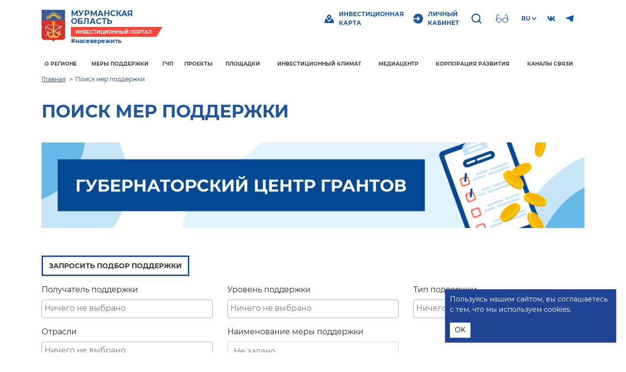

--- FILE ---
content_type: text/html; charset=UTF-8
request_url: https://invest.nashsever51.ru/list/poisk-mer-podderzhki?category=34
body_size: 24944
content:
<!DOCTYPE html>
<html lang="ru">
<head>
    <meta charset="utf-8">
    <title>Поиск мер поддержки</title>
        
    <base href="https://invest.nashsever51.ru/">
<meta http-equiv="X-UA-Compatible" content="IE=edge">
<meta name="viewport" content="width=device-width, initial-scale=1, maximum-scale=1">
<meta name="yandex-verification" content="3799ad00dadc2a37">
<meta name="sputnik-verification" content="NynYAiaf8r5HWv8v">


<!-- CSS -->
<link rel="stylesheet" type="text/css" href="https://invest.nashsever51.ru/public/application/common/front/common.min.css?ab34095055d15f16c2f2776a509804ca"><link rel="stylesheet" type="text/css" href="https://invest.nashsever51.ru/public/application/dependencies/fancybox3/jquery.fancybox.min.css?ac460a1cb9636a29e208528955dc7f5b"><!-- /CSS -->

<!-- JS -->
<script src="https://invest.nashsever51.ru/public/application/common/front/common.head.min.js?90af1fdaec36be3fb9b79b6084dc9cb9"></script><script src="https://www.google.com/recaptcha/api.js?render=6Lc1XJ4qAAAAAFrTG6fSbox31saq0GJAXAjWBSVi"></script>
<script>
    var return_url = "";
</script>
<script src="https://invest.nashsever51.ru/public/application/dependencies/fancybox3/jquery.fancybox.min.js?ac460a1cb9636a29e208528955dc7f5b"></script><!-- JS -->
    <meta property="og:type" content="article">
    <meta property="og:title" content="Поиск мер поддержки">
    <meta property="og:url" content="https://invest.nashsever51.ru/list/poisk-mer-podderzhki">
    <meta property="og:image" content="https://invest.nashsever51.ru/public/application/common/front/img/logo_meta.png">
    <meta property="og:description" content="Инвестиционный портал Мурманской области">
    <link rel="stylesheet" type="text/css" href="https://invest.nashsever51.ru/public/application/modules/pages/front/list.min.css?b47b08bb598548f31e8df21409d17b8c"></head>
<body>
<div class="page-wrapper">
    <!-- Header -->
    <div id="cecutient-panel" class="container">
    <div class="cecutient">
        <div class="form-inline">

            <div class="form-group">
                <label>Размер шрифта</label>
                <div class="btn-group" data-toggle="buttons">
                    <label class="btn btn-default" style="font-size: 10px !important;"
                           title="Мелкий">
                        <input type="radio" name="font-size" value="small" class="js-change-cecutient-font-size">A
                    </label>
                    <label class="btn btn-default" style="font-size: 14px !important;"
                           title="Средний">
                        <input type="radio" name="font-size" value="medium" class="js-change-cecutient-font-size">A
                    </label>
                    <label class="btn btn-default" style="font-size: 18px !important;"
                           title="Крупный">
                        <input type="radio" name="font-size" value="big" class="js-change-cecutient-font-size">A
                    </label>
                </div>
            </div>

            <div class="form-group">
                <label>Цвет сайта</label>
                <div class="btn-group" data-toggle="buttons">
                    <label class="btn btn-default" style="color: black !important; background: white !important"
                           title="Черный на белом">
                        <input type="radio" name="site-colors" value="black-white"
                               class="js-change-cecutient-site-colors">C
                    </label>
                    <label class="btn btn-default" style="color: white !important; background: black !important"
                           title="Белый на черном">
                        <input type="radio" name="site-colors" value="white-black"
                               class="js-change-cecutient-site-colors">C
                    </label>
                    <label class="btn btn-default" style="color: yellow !important; background: darkblue !important"
                           title="Желтый на синем">
                        <input type="radio" name="site-colors" value="yellow-darkblue"
                               class="js-change-cecutient-site-colors">C
                    </label>
                </div>
            </div>

            <div class="form-group">
                <label>Изображения</label>
                <div class="btn-group" data-toggle="buttons">
                    <label class="btn btn-default" title="Черно-белые">
                        <input type="radio" name="images" value="gray"
                               class="js-change-cecutient-images">Ч/Б                    </label>
                    <label class="btn btn-default" title="Отключены">
                        <input type="radio" name="images" value="hide"
                               class="js-change-cecutient-images">Выкл                    </label>
                    <label class="btn btn-default" title="Цветные">
                        <input type="radio" name="images" value="show"
                               class="js-change-cecutient-images">Вкл                    </label>
                </div>
            </div>

        </div>
    </div>
</div>
<div id="cookie-banner" class="cookie-banner container-fluid">
    <p>
        Пользуясь нашим сайтом, вы соглашаетесь с тем, что мы используем cookies.    </p>
    <button id="accept-cookies">OK</button>
    <script>
        document.addEventListener("DOMContentLoaded", function () {
            let banner = document.getElementById("cookie-banner");
            let acceptButton = document.getElementById("accept-cookies");

            if (localStorage.getItem("cookiesAccepted") === "true") {
                banner.style.display = "none";
            } else {
                banner.style.display = "block";
            }
            acceptButton.addEventListener("click", function () {
                localStorage.setItem("cookiesAccepted", "true");
                banner.style.display = "none";
            });
        });
    </script>
</div>
<div class="header">
    <div class="container">
        <div class="header_main">
            <a href="https://invest.nashsever51.ru/" style="text-decoration: none">
                <div class="header_main-logo">
                    <div class="header_main_logo-image">
                        <img src="/public/application/common/front/img/logo.svg"
                             alt="Инвестиционный портал Мурманская область">
                    </div>
                    <div class="header_main_logo-description">
                        <div class="header_main_logo-name">Мурманская область</div>
                        <div class="header_main_logo-subname">Инвестиционный портал</div>
                        <div class="header_main_logo-hash">#насевережить</div>
                    </div>
                </div>
            </a>
            <div class="header_main-links">
                <ul>
                    <li>
                         <a href="https://investmap.nashsever51.ru/ru" title="Инвестиционная карта" target="_blank">
                            <i class="icon-maps-and-flags"></i>
                            <span class="header_main_invest_map">Инвестиционная карта</span>
                        </a>
                    </li>
                    <li>
                        <a href="https://invest.nashsever51.ru/keycloak"
                           title="Личный кабинет">
                            <i class="icon-login"></i>
                            <span class="header_main_profile">Личный кабинет</span>
                        </a>
                    </li>
                    <li>
                        <a href="https://invest.nashsever51.ru/cms_search"
                           title="Поиск">
                            <i class="search">
                                <svg class="no-grayscale" width="1.225mm" height="1.225mm" version="1.1" viewBox="0 0 1.225 1.225"
                                     xmlns="http://www.w3.org/2000/svg">
                                    <g transform="translate(-53.742 -43.009)">
                                        <g transform="matrix(.26458 0 0 .26458 -60.393 38.978)">
                                            <path d="m433.41 15.235c-1.1242 0-2.0389 0.9147-2.0389 2.0389 0 1.1243 0.9147 2.0389 2.0389 2.0389 1.1243 0 2.0389-0.9146 2.0389-2.0389 0-1.1242-0.9146-2.0389-2.0389-2.0389zm0 3.7014c-0.9167 0-1.6625-0.7458-1.6625-1.6625s0.7458-1.6625 1.6625-1.6625 1.6625 0.7458 1.6625 1.6625-0.7458 1.6625-1.6625 1.6625z"
                                                  fill-rule="evenodd"/>
                                            <path d="m435.95 19.543-1.0791-1.079c-0.0735-0.0736-0.1926-0.0736-0.2661 0-0.0735 0.0734-0.0735 0.1926 0 0.2661l1.0791 1.0791c0.0367 0.0367 0.0848 0.0551 0.133 0.0551 0.0481 0 0.0963-0.0184 0.1331-0.0551 0.0735-0.0735 0.0735-0.1927 0-0.2662z"
                                                  fill-rule="evenodd"/>
                                            <path d="m433.41 15.235c-1.1242 0-2.0389 0.9147-2.0389 2.0389 0 1.1243 0.9147 2.0389 2.0389 2.0389 1.1243 0 2.0389-0.9146 2.0389-2.0389 0-1.1242-0.9146-2.0389-2.0389-2.0389zm0 3.7014c-0.9167 0-1.6625-0.7458-1.6625-1.6625s0.7458-1.6625 1.6625-1.6625 1.6625 0.7458 1.6625 1.6625-0.7458 1.6625-1.6625 1.6625z"
                                                  fill-rule="evenodd"/>
                                            <path d="m435.95 19.543-1.0791-1.079c-0.0735-0.0736-0.1926-0.0736-0.2661 0-0.0735 0.0734-0.0735 0.1926 0 0.2661l1.0791 1.0791c0.0367 0.0367 0.0848 0.0551 0.133 0.0551 0.0481 0 0.0963-0.0184 0.1331-0.0551 0.0735-0.0735 0.0735-0.1927 0-0.2662z"
                                                  fill-rule="evenodd"/>
                                            <path d="m433.41 15.235c-1.1242 0-2.0389 0.9147-2.0389 2.0389 0 1.1243 0.9147 2.0389 2.0389 2.0389 1.1243 0 2.039-0.9146 2.039-2.0389 0-1.1242-0.9147-2.0389-2.039-2.0389zm0 3.7014c-0.9167 0-1.6625-0.7458-1.6625-1.6625s0.7458-1.6625 1.6625-1.6625 1.6625 0.7458 1.6625 1.6625-0.7458 1.6625-1.6625 1.6625z"
                                                  fill-rule="evenodd"/>
                                            <path d="m435.95 19.543-1.0791-1.079c-0.0735-0.0736-0.1926-0.0736-0.2661 0-0.0735 0.0734-0.0735 0.1926 0 0.2661l1.0791 1.0791c0.0367 0.0367 0.0849 0.0551 0.133 0.0551 0.0482 0 0.0963-0.0184 0.1331-0.0551 0.0735-0.0735 0.0735-0.1927 0-0.2662z"
                                                  fill-rule="evenodd"/>
                                            <path d="m435.95 19.543-1.0791-1.079c-0.0735-0.0736-0.1926-0.0736-0.2661 0-0.0735 0.0734-0.0735 0.1926 0 0.2661l1.0791 1.0791c0.0367 0.0367 0.0849 0.0551 0.133 0.0551 0.0482 0 0.0963-0.0184 0.1331-0.0551 0.0735-0.0735 0.0735-0.1927 0-0.2662z"
                                                  fill-rule="evenodd"/>
                                        </g>
                                    </g>
                                </svg>
                            </i>
                        </a>
                    </li>
                    <li>
                        <a href="https://invest.nashsever51.ru/#cecutient"
                           title="Версия для слабовидящих"
                           class="js-change-cecutient-version" id="cecutient-version">
                            <i class="eye no-grayscale">
                                <svg width="1.9013mm" height="1.2677mm" version="1.1" viewBox="0 0 1.9013 1.2677"
                                     xmlns="http://www.w3.org/2000/svg" class="no-grayscale">
                                    <g transform="translate(273.09 160.9)">
                                        <path d="m-271.22-160.27-0.10972-0.4938c-0.0176-0.079-0.0865-0.13427-0.16743-0.13427-0.0946 0-0.17153 0.077-0.17153 0.1715v0.0266c0 0.0219 0.0177 0.0396 0.0396 0.0396s0.0396-0.0177 0.0396-0.0396v-0.0266c0-0.0509 0.0414-0.0923 0.0923-0.0923 0.0435 0 0.0806 0.0297 0.0901 0.0723l0.1097 0.49374c0.0136 0.0613 0.0217 0.12395 0.0241 0.18666h-3e-3c-0.0202-0.1996-0.1873-0.35653-0.39214-0.35653-0.17912 0-0.32912 0.12028-0.37793 0.28374-0.0242-0.0256-0.0562-0.046-0.0974-0.046-0.0413 0-0.0732 0.0205-0.0975 0.046-0.0488-0.16346-0.19881-0.28374-0.3779-0.28374-0.20487 0-0.37196 0.15693-0.39214 0.35653h-3e-3c2e-3 -0.0627 0.0104-0.12531 0.0241-0.18664l0.10972-0.49374c9e-3 -0.0425 0.0465-0.0723 0.09-0.0723 0.0509 0 0.0923 0.0414 0.0923 0.0923v0.0266c0 0.0219 0.0177 0.0396 0.0396 0.0396s0.0396-0.0177 0.0396-0.0396v-0.0266c0-0.0945-0.077-0.1715-0.17153-0.1715-0.0809 0-0.14981 0.0552-0.16746 0.13433l-0.10969 0.49374c-0.0177 0.0799-0.0267 0.16184-0.0267 0.24347 0 0.0219 0.0177 0.0396 0.0396 0.0396h0.0436c0.0202 0.19963 0.18727 0.35653 0.39214 0.35653 0.0552 0 0.10773-0.0115 0.15554-0.032-1.5e-4 4e-3 1e-3 3e-3 3e-3 -2e-3 0.13663-0.0601 0.23251-0.19497 0.23648-0.35261 8e-3 -0.0221 0.0396-0.0891 0.0802-0.0891 0.0396 0 0.0708 0.0632 0.0802 0.089 5e-3 0.21381 0.18005 0.38639 0.39516 0.38639 0.20484 0 0.37192-0.1569 0.39214-0.35652h0.0436c0.0219 0 0.0396-0.0177 0.0396-0.0396-3e-5 -0.0816-9e-3 -0.16354-0.0267-0.24347zm-1.3994 0.56036c-0.17479 0-0.31692-0.14216-0.31692-0.31689 0-0.15137 0.10681-0.27792 0.24894-0.30917l-1e-3 3e-3c0.024-6e-3 0.049-9e-3 0.0747-9e-3 0.17375 0 0.31461 0.14087 0.31461 0.31462 0 0.15452-0.11136 0.283-0.2582 0.30956l1e-3 2e-3c-0.0204 4e-3 -0.0414 6e-3 -0.063 6e-3zm0.95075 0c-0.17478 0-0.31692-0.14216-0.31692-0.31689 0-0.17476 0.14214-0.31692 0.31692-0.31692 0.17476 0 0.31689 0.14216 0.31689 0.31692 0 0.17473-0.14211 0.31689-0.31689 0.31689z"
                                              fill-rule="evenodd"/>
                                    </g>
                                </svg>
                            </i>
                        </a>
                        <a href="https://invest.nashsever51.ru/"
                           title="Обычная версия"
                           class="js-change-cecutient-version" id="normal-version">
                            <i class="eye no-grayscale">
                                <svg width="1.9013mm" height="1.2677mm" version="1.1" viewBox="0 0 1.9013 1.2677"
                                     xmlns="http://www.w3.org/2000/svg" class="no-grayscale">
                                    <g transform="translate(273.09 160.9)">
                                        <path d="m-271.22-160.27-0.10972-0.4938c-0.0176-0.079-0.0865-0.13427-0.16743-0.13427-0.0946 0-0.17153 0.077-0.17153 0.1715v0.0266c0 0.0219 0.0177 0.0396 0.0396 0.0396s0.0396-0.0177 0.0396-0.0396v-0.0266c0-0.0509 0.0414-0.0923 0.0923-0.0923 0.0435 0 0.0806 0.0297 0.0901 0.0723l0.1097 0.49374c0.0136 0.0613 0.0217 0.12395 0.0241 0.18666h-3e-3c-0.0202-0.1996-0.1873-0.35653-0.39214-0.35653-0.17912 0-0.32912 0.12028-0.37793 0.28374-0.0242-0.0256-0.0562-0.046-0.0974-0.046-0.0413 0-0.0732 0.0205-0.0975 0.046-0.0488-0.16346-0.19881-0.28374-0.3779-0.28374-0.20487 0-0.37196 0.15693-0.39214 0.35653h-3e-3c2e-3 -0.0627 0.0104-0.12531 0.0241-0.18664l0.10972-0.49374c9e-3 -0.0425 0.0465-0.0723 0.09-0.0723 0.0509 0 0.0923 0.0414 0.0923 0.0923v0.0266c0 0.0219 0.0177 0.0396 0.0396 0.0396s0.0396-0.0177 0.0396-0.0396v-0.0266c0-0.0945-0.077-0.1715-0.17153-0.1715-0.0809 0-0.14981 0.0552-0.16746 0.13433l-0.10969 0.49374c-0.0177 0.0799-0.0267 0.16184-0.0267 0.24347 0 0.0219 0.0177 0.0396 0.0396 0.0396h0.0436c0.0202 0.19963 0.18727 0.35653 0.39214 0.35653 0.0552 0 0.10773-0.0115 0.15554-0.032-1.5e-4 4e-3 1e-3 3e-3 3e-3 -2e-3 0.13663-0.0601 0.23251-0.19497 0.23648-0.35261 8e-3 -0.0221 0.0396-0.0891 0.0802-0.0891 0.0396 0 0.0708 0.0632 0.0802 0.089 5e-3 0.21381 0.18005 0.38639 0.39516 0.38639 0.20484 0 0.37192-0.1569 0.39214-0.35652h0.0436c0.0219 0 0.0396-0.0177 0.0396-0.0396-3e-5 -0.0816-9e-3 -0.16354-0.0267-0.24347zm-1.3994 0.56036c-0.17479 0-0.31692-0.14216-0.31692-0.31689 0-0.15137 0.10681-0.27792 0.24894-0.30917l-1e-3 3e-3c0.024-6e-3 0.049-9e-3 0.0747-9e-3 0.17375 0 0.31461 0.14087 0.31461 0.31462 0 0.15452-0.11136 0.283-0.2582 0.30956l1e-3 2e-3c-0.0204 4e-3 -0.0414 6e-3 -0.063 6e-3zm0.95075 0c-0.17478 0-0.31692-0.14216-0.31692-0.31689 0-0.17476 0.14214-0.31692 0.31692-0.31692 0.17476 0 0.31689 0.14216 0.31689 0.31692 0 0.17473-0.14211 0.31689-0.31689 0.31689z"
                                              fill-rule="evenodd"/>
                                    </g>
                                </svg>
                            </i>
                        </a>
                    </li>
                    <li>
                        <div class="language-block-container">
                            <div class="language-block-current-lang">
                                ru                            </div>
                            <div class="language-block-another">
                                                                                                                                                                                                                        <a href="https://invest.nashsever51.ru/en/list/poisk-mer-podderzhki">
                                            EN                                        </a>
                                                                                                </div>
                        </div>
                    </li>
                    <li class="social-menu-buttons">
                        <a href="https://vk.com/invest_murman" target="_blank" title="ВКонтакте">
                            <i class="vk">
                                <svg width="3.7043mm" height="2.1608mm" version="1.1" viewBox="0 0 3.7043 2.1608" xmlns="http://www.w3.org/2000/svg">
                                    <g transform="translate(-69.963 -105.51)">
                                        <path d="m73.037 106.75c-0.0599-0.0756-0.04276-0.10927 0-0.17687 7.94e-4 0 0.49514-0.68393 0.54607-0.91562l2.65e-4 -1.6e-4c0.02532-0.0844 0-0.14647-0.1224-0.14647h-0.40502c-0.10311 0-0.15063 0.0533-0.17611 0.11284 0 0-0.20622 0.49361-0.49792 0.81357-0.09416 0.0924-0.13769 0.12208-0.18907 0.12208-0.02532 0-0.06469-0.0296-0.06469-0.11406v-0.78796c1e-6 -0.10123-0.02886-0.14647-0.11422-0.14647h-0.63683c-0.06469 0-0.10311 0.0472-0.10311 0.0912 0 0.096 0.14584 0.11809 0.16097 0.3882v0.58605c0 0.12843-0.02331 0.15203-0.07501 0.15203-0.13769 0-0.47183-0.49561-0.66987-1.0628-0.03998-0.11006-0.07903-0.15451-0.18291-0.15451h-0.40516c-0.11562 0-0.13893 0.0533-0.13893 0.11281 0 0.10528 0.13769 0.62868 0.64026 1.3202 0.33494 0.47199 0.80661 0.72773 1.2357 0.72773 0.25792 0 0.2894-0.0568 0.2894-0.15449 0-0.451-0.02331-0.4936 0.10589-0.4936 0.05987 0 0.16298 0.0296 0.40378 0.25731 0.27519 0.26995 0.32041 0.39078 0.47445 0.39078h0.40502c0.11544 0 0.17394-0.0568 0.14031-0.16885-0.07702-0.23569-0.59748-0.72049-0.62095-0.7529z" fill-rule="evenodd"/>
                                    </g>
                                </svg>
                            </i>
                        </a>
                    </li>
                    <li class="social-menu-buttons">
                        <a href="https://t.me/investmurman" target="_blank" title="Телеграм">
                            <i class="telegram">
                                <svg width="15" height="15" viewBox="0 0 15 15" fill="none" xmlns="http://www.w3.org/2000/svg">
                                    <path d="M14.9932 1.58221C15.0223 1.40736 14.9567 1.23016 14.8208 1.11645C14.6848 1.00274 14.4988 0.969519 14.3318 1.02914L0.331836 6.02914C0.143209 6.0965 0.0129867 6.26994 0.000913704 6.46987C-0.0111592 6.6698 0.0972469 6.85765 0.276398 6.94722L4.2764 8.94722C4.43688 9.02746 4.62806 9.01556 4.77735 8.91603L8.09775 6.70244L6.10957 9.18766C6.02203 9.29709 5.98442 9.43824 6.00592 9.57672C6.02742 9.7152 6.10605 9.8383 6.22265 9.91603L12.2227 13.916C12.3638 14.0101 12.5431 14.0262 12.6988 13.9588C12.8545 13.8914 12.9653 13.7496 12.9932 13.5822L14.9932 1.58221Z"/>
                                </svg>
                            </i>
                        </a>
                    </li>
                    <li>
                        <a class="mobile-menu" href="#" title="Меню">
                            <i class="menu fa fa-bars"></i>
                        </a>
                    </li>
                </ul>
            </div>
            <div class="header_main-menu navigation">
                <ul>
                    <li class="submenu  ">
    <a href="https://invest.nashsever51.ru/section/o-regione" >
        О регионе        <span class="icon-chevron-down"></span>    </a>
            <a href="#" class="submenu-button js-show-submenu"></a>
                <ul data-childs="4">
            <li class=" ">
    <a href="https://invest.nashsever51.ru/pages/investitsionnyy-potentsial-regiona" >
        Инвестиционный потенциал            </a>
        </li><li class=" ">
    <a href="https://invest.nashsever51.ru/pages/strategiia-razvitiia-regiona" >
        Стратегия развития            </a>
        </li><li class=" ">
    <a href="https://invest.nashsever51.ru/list/tochki-rosta-ru" >
        ИНВЕСТИЦИОННЫЕ НИШИ            </a>
        </li><li class=" ">
    <a href="https://invest.nashsever51.ru/list/munitsipalnye-obrazovaniia" >
        Муниципальные образования            </a>
        </li>        </ul>
    </li><li class="submenu  ">
    <a href="https://invest.nashsever51.ru/section/meri-poddershki" >
        Меры поддержки        <span class="icon-chevron-down"></span>    </a>
            <a href="#" class="submenu-button js-show-submenu"></a>
                <ul data-childs="11">
            <li class=" ">
    <a href="https://invest.nashsever51.ru/pages/odno-okno-po-rabote-s-investorami" >
        Одно окно по работе с инвесторами            </a>
        </li><li class=" ">
    <a href="https://invest.nashsever51.ru/pages/preferentsii-rezidentov-azrf" >
        Преференциальный режим АЗРФ            </a>
        </li><li class=" ">
    <a href="https://invest.nashsever51.ru/pages/tor-stolitsa-arktiki" >
        Преференциальный режим ТОР            </a>
        </li><li class=" ">
    <a href="https://invest.nashsever51.ru/pages/poluchenie-mer-gos-podderjki" >
        Региональные меры поддержки            </a>
        </li><li class=" ">
    <a href="https://invest.nashsever51.ru/list/poisk-mer-podderzhki" >
        Навигатор мер поддержки            </a>
        </li><li class=" ">
    <a href="https://invest.nashsever51.ru/pages/toser-kirovsk" >
        ТОР «Кировск»            </a>
        </li><li class=" ">
    <a href="https://invest.nashsever51.ru/pages/gektar-arktiki" >
        Гектар Арктики            </a>
        </li><li class=" ">
    <a href="https://invest.nashsever51.ru/pages/klastery" >
        Кластеры            </a>
        </li><li class=" ">
    <a href="https://invest.nashsever51.ru/pages/instituty-razvitiya-podderzhki" >
        Институты развития и поддержки            </a>
        </li><li class=" ">
    <a href="https://invest.nashsever51.ru/pages/services" >
        Сервисы            </a>
        </li><li class=" ">
    <a href="https://invest.nashsever51.ru/pages/biznes-dlia-biznesa" >
        Бизнес для бизнеса            </a>
        </li>        </ul>
    </li><li class="submenu  ">
    <a href="https://invest.nashsever51.ru/section/gchp" >
        ГЧП        <span class="icon-chevron-down"></span>    </a>
            <a href="#" class="submenu-button js-show-submenu"></a>
                <ul data-childs="2">
            <li class=" ">
    <a href="https://invest.nashsever51.ru/pages/gchp" >
        Государственно-частное партнерство            </a>
        </li><li class=" ">
    <a href="https://invest.nashsever51.ru/pages/reestr-soglasheniy-gchp" >
        Реестр заключенных соглашений            </a>
        </li>        </ul>
    </li><li class=" ">
    <a href="https://invest.nashsever51.ru/registry/investment-projects" >
        Проекты            </a>
        </li><li class="submenu  ">
    <a href="https://invest.nashsever51.ru/section/ploshchadki" >
        Площадки        <span class="icon-chevron-down"></span>    </a>
            <a href="#" class="submenu-button js-show-submenu"></a>
                <ul data-childs="3">
            <li class=" ">
    <a href="https://invest.nashsever51.ru/registry/free-areas" >
        Свободные площадки            </a>
        </li><li class=" ">
    <a href="https://invest.nashsever51.ru/pages/planiruyemyye-obyekty-infrastruktury" >
        Планируемые объекты инфраструктуры            </a>
        </li><li class=" ">
    <a href="https://invest.nashsever51.ru/registry/imushchestvo-dlia-msp" >
        Имущество для МСП            </a>
        </li>        </ul>
    </li><li class="submenu  ">
    <a href="https://invest.nashsever51.ru/section/investitsionnyy-klimat" >
        Инвестиционный климат        <span class="icon-chevron-down"></span>    </a>
            <a href="#" class="submenu-button js-show-submenu"></a>
                <ul data-childs="8">
            <li class=" ">
    <a href="https://invest.nashsever51.ru/pages/regionalnyy-investitsionnyy-standart" >
        Региональный инвестиционный стандарт            </a>
        </li><li class=" ">
    <a href="https://invest.nashsever51.ru/pages/tselevyye-modeli-uproshcheniya-protsedur-vedeniya-biznesa" >
        Целевые модели упрощения процедур ведения бизнеса            </a>
        </li><li class=" ">
    <a href="https://invest.nashsever51.ru/pages/razvitie-konkurentsii" >
        Развитие конкуренции            </a>
        </li><li class=" ">
    <a href="https://invest.nashsever51.ru/pages/investitsionnye-upolnomochennye" >
        Инвестиционные уполномоченные            </a>
        </li><li class=" ">
    <a href="https://invest.nashsever51.ru/pages/sovet-po-uluchsheniiu-investitsionnogo-klimata" >
        Совет по улучшению инвестиционного климата            </a>
        </li><li class=" ">
    <a href="https://invest.nashsever51.ru/pages/prognoz-potrebnostey-rynka-truda" >
        Прогноз потребностей рынка труда            </a>
        </li><li class=" ">
    <a href="https://invest.nashsever51.ru/pages/monitoring-obrashcheniy-investorov" >
        Мониторинг обращений инвесторов            </a>
        </li><li class=" ">
    <a href="https://invest.nashsever51.ru/pages/ekspertam-asi" >
        Экспертам АСИ            </a>
        </li>        </ul>
    </li><li class="submenu  ">
    <a href="https://invest.nashsever51.ru/section/mediatsentr" >
        Медиацентр        <span class="icon-chevron-down"></span>    </a>
            <a href="#" class="submenu-button js-show-submenu"></a>
                <ul data-childs="8">
            <li class=" ">
    <a href="https://invest.nashsever51.ru/list/news" >
        Новости            </a>
        </li><li class=" ">
    <a href="https://invest.nashsever51.ru/list/daydzhest-novostei" >
        ИНВЕСТИЦИОННЫЙ ДАЙДЖЕСТ            </a>
        </li><li class=" ">
    <a href="https://invest.nashsever51.ru/list/anons" >
        Мероприятия            </a>
        </li><li class=" ">
    <a href="https://invest.nashsever51.ru/pages/videotransliatsii" >
        Видео            </a>
        </li><li class=" ">
    <a href="https://invest.nashsever51.ru/pages/prezentatsionnyye-materialy" >
        Аналитика            </a>
        </li><li class=" ">
    <a href="https://invest.nashsever51.ru/pages/chasto-zadavaemye-voprosy" >
        Часто задаваемые вопросы            </a>
        </li><li class=" ">
    <a href="https://invest.nashsever51.ru/pages/spetsproekt-investitsii-i-razvitie" >
        Спецпроект «Инвестиции и развитие»            </a>
        </li><li class=" ">
    <a href="https://invest.nashsever51.ru/pages/fotoproekt-liudi-severa" >
        Фотопроект «Люди Севера»            </a>
        </li>        </ul>
    </li><li class="submenu  ">
    <a href="https://invest.nashsever51.ru/pages/korporatsiia-razvitiia" >
        Корпорация развития        <span class="icon-chevron-down"></span>    </a>
            <a href="#" class="submenu-button js-show-submenu"></a>
                <ul data-childs="3">
            <li class=" ">
    <a href="https://invest.nashsever51.ru/pages/korporatsiia-razvitiia" >
        Корпорация развития Мурманской области            </a>
        </li><li class=" ">
    <a href="https://invest.nashsever51.ru/pages/komanda-korporatsii" >
        Команда корпорации развития            </a>
        </li><li class=" ">
    <a href="https://invest.nashsever51.ru/pages/shkolnikam-i-studentam" >
        Школьникам и студентам            </a>
        </li>        </ul>
    </li><li class=" ">
    <a href="https://invest.nashsever51.ru/pages/kontakty" >
        Каналы связи            </a>
        </li>                </ul>
            </div>
        </div>
    </div>
</div>
    <script>
    var langs = [];
        langs.push('ru');
        langs.push('en');
        var current_language = 'ru';
    var default_language = 'ru';
    var current_lang_prefix = '';
    var base_url = 'https://invest.nashsever51.ru/';
    var current_url = 'https://invest.nashsever51.ru/list/poisk-mer-podderzhki';
    var title = 'Поиск мер поддержки';
    var $lang_load = 'Загрузка...';
</script>
    <!-- END Header -->

    <!-- Main Content -->

    <!-- Хлебные крошки -->
    <div class="container">
        <ol class="breadcrumbs">
            <li><a href="/">Главная</a></li>
                                                                                                                                                                                                                            <li class="active">Поиск мер поддержки</li>
    </ol>    </div>
    <!-- /Хлебные крошки -->

    
    <!-- Заголовок и описание раздела -->
    <div class="container">
        <h2>
    <a>Поиск мер поддержки</a>
        </h2>

<div id="list-subscribe-form-5" class="collapse">
    </div>
                    <div class="list-description">
                <p><a href="https://nashsever51.ru/projects/grants" target="_blank"><img alt="" src="/public/uploads/mediastore/pages_img/Губернаторский_центр_грантов.png" style="width: 100%;" /></a></p>

<p>&nbsp;</p>
            </div>
            </div>
    <!-- /Заголовок и описание раздела -->

    <!-- Фильтр -->
    <div class="container">
                                            <div class="row">
    <!-- ТОЧКИ РОСТА -->
    
    <div class="col-md-6 mb-3">
        <div class="filter-btn-container">
                                                                        <a type="button"
                           class="filter-btn btn btn-primary"
                           id="request_support_btn"
                           href="/pages/kontakty?field_94=113"
                           target="_blank">
                            Запросить подбор поддержки                        </a>
                                                        </div>
    </div>

    <div class="col-sm-12" style="margin-bottom: 1rem">
        <form method="post" action="" id="filter-form" class="collapse">
            <input type="hidden" name="list_id" value="5">

            <div class="row">
                
                                    <div class="col-sm-4">
                            <div class="form-group">
        <label for="criterion_5">Получатель поддержки</label>        <select name="5_criterion[]" size="1" class="form-control filter__criterion" id="criterion_5" multiple>
<option value="41">Малое предприятие</option>
<option value="42">Среднее предприятие</option>
<option value="43">Крупное предприятие</option>
</select>
        <script>
            $(document).ready(function () {
                var delayTimer,
                    currentField = $('#criterion_5');
                /* Инициализация компонента */
                currentField.select2({
                    placeholder: 'Ничего не выбрано',
                    allowClear: true,
                    width: "100%"
                });

                currentField.select2('val', '0');

                /*
                * setTimeout необходим для того,
                * чтобы забиндить event после инициализации компонента select2
                */
                setTimeout(function () {
                    currentField.on('change', function (e) {
                        clearTimeout(delayTimer);
                        /* Задержка перед применением фильтра */
                        delayTimer = setTimeout(function () {
                            get_filtered_items();
                        }, 500);
                    });
                }, 100);
            });
        </script>
    </div>
                    </div>
                                    <div class="col-sm-4">
                            <div class="form-group">
        <label for="criterion_2">Уровень поддержки</label>        <select name="2_criterion[]" size="1" class="form-control filter__criterion" id="criterion_2" multiple>
<option value="33">Федеральный уровень</option>
<option value="34">Региональный уровень</option>
<option value="35">Муниципальный уровень</option>
</select>
        <script>
            $(document).ready(function () {
                var delayTimer,
                    currentField = $('#criterion_2');
                /* Инициализация компонента */
                currentField.select2({
                    placeholder: 'Ничего не выбрано',
                    allowClear: true,
                    width: "100%"
                });

                currentField.select2('val', '0');

                /*
                * setTimeout необходим для того,
                * чтобы забиндить event после инициализации компонента select2
                */
                setTimeout(function () {
                    currentField.on('change', function (e) {
                        clearTimeout(delayTimer);
                        /* Задержка перед применением фильтра */
                        delayTimer = setTimeout(function () {
                            get_filtered_items();
                        }, 500);
                    });
                }, 100);
            });
        </script>
    </div>
                    </div>
                                    <div class="col-sm-4">
                            <div class="form-group">
        <label for="criterion_1">Тип поддержки</label>        <select name="1_criterion[]" size="1" class="form-control filter__criterion" id="criterion_1" multiple>
<option value="118">Антикризисные меры поддержки</option>
<option value="14">Финансовая поддержка</option>
<option value="119">Налоговая поддержка</option>
<option value="30">Консультационная поддержка</option>
<option value="31">Образовательная поддержка</option>
<option value="32">Имущественная поддержка</option>
<option value="36">Инфраструктурная поддержка</option>
</select>
        <script>
            $(document).ready(function () {
                var delayTimer,
                    currentField = $('#criterion_1');
                /* Инициализация компонента */
                currentField.select2({
                    placeholder: 'Ничего не выбрано',
                    allowClear: true,
                    width: "100%"
                });

                currentField.select2('val', '0');

                /*
                * setTimeout необходим для того,
                * чтобы забиндить event после инициализации компонента select2
                */
                setTimeout(function () {
                    currentField.on('change', function (e) {
                        clearTimeout(delayTimer);
                        /* Задержка перед применением фильтра */
                        delayTimer = setTimeout(function () {
                            get_filtered_items();
                        }, 500);
                    });
                }, 100);
            });
        </script>
    </div>
                    </div>
                                    <div class="col-sm-4">
                            <div class="form-group">
        <label for="criterion_6">Отрасли</label>        <select name="6_criterion[]" size="1" class="form-control filter__criterion" id="criterion_6" multiple>
<option value="37">Добыча полезных ископаемых</option>
<option value="48">Обрабатывающая промышленность</option>
<option value="45">Транспорт и логистика</option>
<option value="46">ЖКХ и энергетика</option>
<option value="44">Судоремонт и судостроение</option>
<option value="38">Рыболовство и рыбоводство</option>
<option value="39">Сельское хозяйство</option>
<option value="40">Здравоохранение и медицина</option>
<option value="49">Туризм</option>
<option value="47">Строительство</option>
<option value="50">Иные отрасли</option>
<option value="65">Социальная сфера</option>
<option value="66">Культура, спорт и досуг</option>
<option value="67">Образование, наука и технологии</option>
</select>
        <script>
            $(document).ready(function () {
                var delayTimer,
                    currentField = $('#criterion_6');
                /* Инициализация компонента */
                currentField.select2({
                    placeholder: 'Ничего не выбрано',
                    allowClear: true,
                    width: "100%"
                });

                currentField.select2('val', '0');

                /*
                * setTimeout необходим для того,
                * чтобы забиндить event после инициализации компонента select2
                */
                setTimeout(function () {
                    currentField.on('change', function (e) {
                        clearTimeout(delayTimer);
                        /* Задержка перед применением фильтра */
                        delayTimer = setTimeout(function () {
                            get_filtered_items();
                        }, 500);
                    });
                }, 100);
            });
        </script>
    </div>
                    </div>
                                    <div class="col-sm-4">
                        <div class="form-group">
    <label for="criterion_7">Наименование меры поддержки</label>    <input type="text" name="fulltext" value=""  class="form-control filter__criterion" id="criterion_7" placeholder="Не задано" />
</div>
<script>
    $(document).ready(function () {
        var filterDelayTimer;

        $('#criterion_7').on('keydown', function () {
            clearTimeout(filterDelayTimer);
            /* Задержка перед применением фильтра */
            filterDelayTimer = setTimeout(function () {
                get_filtered_items();
            }, 500);
        });
    });
</script>                    </div>
                            </div>

            <!-- ТОЧКИ РОСТА -->
                        <div class="row">
                <div class="col-sm-12">
                    <p>
                        Найдено:
                        <span class="js-filter__items-count">50</span>
                        <span id="spinner" style="display: none">
                            <i class="fa fa-spinner fa-spin fa-lg fa-fw"
                               style="position: relative;top: 0px;color: #375C8B;"></i>
                            <span class="sr-only">Загрузка...</span>
                    </span>
                    </p>
                    <button type="reset"
                            class="btn btn-primary">Сбросить фильтр</button>
                </div>
            </div>
        </form>
    </div>

</div>
            </div>
    <script src="https://invest.nashsever51.ru/public/application/modules/cms_lists/front/list.min.js?37dc6edd84677d1c25592ad79cb220bc"></script>    <!-- /Фильтр -->

    <div class="container records-list-block js-list-filter-content" style="display: none"></div>

    <div class="container records-list-block js-list-default-content">

        <!-- Навигатор по датам -->
                <!-- /Навигатор по датам -->

        <!-- Разделение по завершенности -->
                <!-- /Разделение по завершенности -->


        <!-- Элементы списка -->
        <h4 style="margin-bottom: 0"><i class="fa fa-rub"></i> Антикризисные меры поддержки</h4>    <div class="row">
                    <div class="col-lg-4 col-md-6">
                    <a class="news_item aniview"
       href="/list_item/poisk-mer-podderzhki/finansovaia-podderzhka-subektam-malogo-i-srednego-predprinimatelstva-na-pokrytie-zatrat-sviazannykh-s-kreditno-lizingovymi-obiazatelstvami"
       data-av-animation="zoomIn">
            <div class="news_item-text">
            <div class="news_item-title">
                Финансовая поддержка субъектам малого и среднего предпринимательства на покрытие затрат, связанных с кредитно-лизинговыми обязательствами            </div>
                            <div class="news_item-description">
                    Размер поддержки: до 1 000 000 рублей
                                            <div class="item-card__categories text-muted">
                            Финансовая поддержка, Антикризисные меры поддержки, Региональный уровень, Иные отрасли, Социальная сфера, Культура, спорт и досуг, Образование, наука и технологии, Рыболовство и рыбоводство, Сельское хозяйство, Здравоохранение и медицина, Судоремонт и судостроение, Транспорт и логистика, ЖКХ и энергетика, Строительство, Обрабатывающая промышленность, Туризм, Малое предприятие, Среднее предприятие                        </div>
                                    </div>
                    </div>
    </a>
            </div>
                    <div class="col-lg-4 col-md-6">
                    <a class="news_item aniview"
       href="/list_item/poisk-mer-podderzhki/mikrozaem-dlia-nachinaiushchikh-smsp"
       data-av-animation="zoomIn">
            <div class="news_item-text">
            <div class="news_item-title">
                Микрозаём для начинающих предпринимателей от ФОРМАПа            </div>
                            <div class="news_item-description">
                    Размер поддержки: до 700 000 рублей
                                            <div class="item-card__categories text-muted">
                            Финансовая поддержка, Антикризисные меры поддержки, Региональный уровень, Культура, спорт и досуг, Образование, наука и технологии, Рыболовство и рыбоводство, Здравоохранение и медицина, ЖКХ и энергетика, Строительство, Обрабатывающая промышленность, Туризм, Иные отрасли, Социальная сфера, Малое предприятие, Среднее предприятие                        </div>
                                    </div>
                    </div>
    </a>
            </div>
                    <div class="col-lg-4 col-md-6">
                    <a class="news_item aniview"
       href="/list_item/poisk-mer-podderzhki/mikrozaem-standart-investitsionnye-tseli-ot-formapa"
       data-av-animation="zoomIn">
            <div class="news_item-text">
            <div class="news_item-title">
                Микрозаём «Стандарт» - инвестиционные цели от ФОРМАПа            </div>
                            <div class="news_item-description">
                    Размер поддержки: до 2 000 000 рублей.

Целевой микрозаём на приобретение оборудования, спецтехники, транспортных средств, коммерческой недвижимости или франшизы



                                            <div class="item-card__categories text-muted">
                            Финансовая поддержка, Антикризисные меры поддержки, Региональный уровень, Малое предприятие, Среднее предприятие                        </div>
                                    </div>
                    </div>
    </a>
            </div>
                    <div class="col-lg-4 col-md-6">
                    <a class="news_item aniview"
       href="/list_item/poisk-mer-podderzhki/mikrozaem-prioritet-ot-formapa"
       data-av-animation="zoomIn">
            <div class="news_item-text">
            <div class="news_item-title">
                Микрозаём «Приоритет» от ФОРМАПа            </div>
                            <div class="news_item-description">
                    Размер поддержки: до 1 000 000 рублей
                                            <div class="item-card__categories text-muted">
                            Финансовая поддержка, Антикризисные меры поддержки, Региональный уровень, Рыболовство и рыбоводство, Сельское хозяйство, Здравоохранение и медицина, ЖКХ и энергетика, Строительство, Обрабатывающая промышленность, Туризм, Иные отрасли, Социальная сфера, Культура, спорт и досуг, Образование, наука и технологии, Малое предприятие, Среднее предприятие                        </div>
                                    </div>
                    </div>
    </a>
            </div>
                    <div class="col-lg-4 col-md-6">
                    <a class="news_item aniview"
       href="/list_item/poisk-mer-podderzhki/zaem-do-3-mln-rubley-dlia-refinansirovaniia-bankovskikh-kreditov"
       data-av-animation="zoomIn">
            <div class="news_item-text">
            <div class="news_item-title">
                Заём для рефинансирования банковских кредитов            </div>
                            <div class="news_item-description">
                    Размер займа: до 3 000 000 руб. Средства займа могут быть использованы на погашение/частичное погашение основного долга по действующим кредитам в российских банках, выданных до 01.03.2022 года, процентная ставка по которым была увеличена после 28.02.2022 г. до 20% годовых и выше.                                            <div class="item-card__categories text-muted">
                            Финансовая поддержка, Антикризисные меры поддержки, Региональный уровень, Малое предприятие, Среднее предприятие                        </div>
                                    </div>
                    </div>
    </a>
            </div>
                    <div class="col-lg-4 col-md-6">
                    <a class="news_item aniview"
       href="/list_item/poisk-mer-podderzhki/zaem-razvitie-proektov-ot-formapa"
       data-av-animation="zoomIn">
            <div class="news_item-text">
            <div class="news_item-title">
                Заем «Развитие проектов» от ФОРМАПа            </div>
                            <div class="news_item-description">
                    Размер займа: до 5 000 000 руб. Заём для МСП, осуществляющих свою деятельность в таких сферах, как сельское хозяйство, рыболовство, утилизация отходов, туристическая деятельность, развитие придорожного сервиса, проектов в рамках программы «Гектар Арктики» и других

                                            <div class="item-card__categories text-muted">
                            Финансовая поддержка, Антикризисные меры поддержки, Региональный уровень, Малое предприятие, Среднее предприятие                        </div>
                                    </div>
                    </div>
    </a>
            </div>
                    <div class="col-lg-4 col-md-6">
                    <a class="news_item aniview"
       href="/list_item/poisk-mer-podderzhki/mikrozaem-sotsialnoe-predprinimatelstvo-ot-formapa"
       data-av-animation="zoomIn">
            <div class="news_item-text">
            <div class="news_item-title">
                Микрозаём «Социальное предпринимательство» от ФОРМАПа            </div>
                            <div class="news_item-description">
                    Размер займа: до 1 000 000 руб. 
Заём для СМСП на пополнение оборотных средств без подтверждения целевого использования, осуществляющим свою деятельность на территории региона не менее 5 месяцев на дату подачи заявки
                                            <div class="item-card__categories text-muted">
                            Финансовая поддержка, Антикризисные меры поддержки, Региональный уровень, Социальная сфера, Малое предприятие, Среднее предприятие                        </div>
                                    </div>
                    </div>
    </a>
            </div>
                    <div class="col-lg-4 col-md-6">
                    <a class="news_item aniview"
       href="/list_item/poisk-mer-podderzhki/subsidiia-dlia-msp-osushchestvliaiushchim-obshchestvenno-znachimuiu-deiatelnost"
       data-av-animation="zoomIn">
            <div class="news_item-text">
            <div class="news_item-title">
                Субсидия для МСП, осуществляющим общественно значимую деятельность            </div>
                            <div class="news_item-description">
                    Размер субсидии: до 600 000 руб. Субсидия для МСП, обеспечивающих занятость инвалидов; родителей, воспитывающих детей-инвалидов; женщин с детьми в возрасте до 3 лет; выпускников детдомов и сирот в возрасте до 21 года; лиц, освобожденных из мест лишения свободы. А также для предпринимателей, оказывающих социальные услуги пенсионерам и инвалидам на безвозмездной или льготной основе
                                            <div class="item-card__categories text-muted">
                            Антикризисные меры поддержки, Финансовая поддержка, Региональный уровень, Малое предприятие, Среднее предприятие                        </div>
                                    </div>
                    </div>
    </a>
            </div>
                    <div class="col-lg-4 col-md-6">
                    <a class="news_item aniview"
       href="/list_item/poisk-mer-podderzhki/grant-na-priobretenie-franshizy"
       data-av-animation="zoomIn">
            <div class="news_item-text">
            <div class="news_item-title">
                Грант на приобретение франшизы            </div>
                            <div class="news_item-description">
                    Размер субсидии — до 1 000 000 рублей
Субсидия предоставляется при условии софинансирования не менее 20% расходов на реализацию проекта согласно представленному бизнес-проекту

                                            <div class="item-card__categories text-muted">
                            Финансовая поддержка, Антикризисные меры поддержки, Региональный уровень, Малое предприятие, Среднее предприятие                        </div>
                                    </div>
                    </div>
    </a>
            </div>
                    <div class="col-lg-4 col-md-6">
                    <a class="news_item aniview"
       href="/list_item/poisk-mer-podderzhki/gubernatorskiy-startap-na-razvitie-predprinimatelskikh-initsiativ"
       data-av-animation="zoomIn">
            <div class="news_item-text">
            <div class="news_item-title">
                Губернаторский старт            </div>
                            <div class="news_item-description">
                    Губернаторский старт предоставляется при условии софинансирования расходов в размере для СМСП не менее 20 %, для самозанятого не менее 10 % суммы расходов на реализацию проекта.
И не может превышать 2 000 000 рублей на одного получателя субсидии - СМСП (по отдельным группам заявителей)
И не более 500 000 руб. на одного получателя субсидии - самозанятого.

                                            <div class="item-card__categories text-muted">
                            Финансовая поддержка, Антикризисные меры поддержки, Региональный уровень, Малое предприятие, Среднее предприятие                        </div>
                                    </div>
                    </div>
    </a>
            </div>
                    <div class="col-lg-4 col-md-6">
                    <a class="news_item aniview"
       href="/list_item/poisk-mer-podderzhki/zaem-do-500-000-rubley-dlia-samozaniatykh-grazhdan"
       data-av-animation="zoomIn">
            <div class="news_item-text">
            <div class="news_item-title">
                Микрозаём для самозанятых от ФОРМАПа            </div>
                            <div class="news_item-description">
                    Размер поддержки: до 500 000 рублей 
Предоставляется физическим лицам, в том числе индивидуальным предпринимателям, применяющим специальный налоговый режим "Налог на профессиональный доход"

                                            <div class="item-card__categories text-muted">
                            Финансовая поддержка, Антикризисные меры поддержки, Региональный уровень, Строительство, Обрабатывающая промышленность, Туризм, Иные отрасли, Социальная сфера, Культура, спорт и досуг, Образование, наука и технологии, Малое предприятие, Среднее предприятие                        </div>
                                    </div>
                    </div>
    </a>
            </div>
                    <div class="col-lg-4 col-md-6">
                    <a class="news_item aniview"
       href="/list_item/poisk-mer-podderzhki/mikrozaem-standart-oborotnye-sredstva-ot-formapa"
       data-av-animation="zoomIn">
            <div class="news_item-text">
            <div class="news_item-title">
                Микрозаём «Стандарт» - оборотные средства от ФОРМАПа            </div>
                            <div class="news_item-description">
                    Размер поддержки: до 2 000 000 рублей.

Заём предоставляется МСП - физическим или юридическим лицам, зарегистрированным и осуществляющим свою деятельность на территории Мурманской области не менее 5 месяцев 

                                            <div class="item-card__categories text-muted">
                            Финансовая поддержка, Антикризисные меры поддержки, Региональный уровень, Судоремонт и судостроение, ЖКХ и энергетика, Строительство, Обрабатывающая промышленность, Туризм, Иные отрасли, Социальная сфера, Культура, спорт и досуг, Образование, наука и технологии, Рыболовство и рыбоводство, Сельское хозяйство, Здравоохранение и медицина, Малое предприятие, Среднее предприятие                        </div>
                                    </div>
                    </div>
    </a>
            </div>
                    <div class="col-lg-4 col-md-6">
                    <a class="news_item aniview"
       href="/list_item/poisk-mer-podderzhki/mikrozaem-doverie-ot-formapa"
       data-av-animation="zoomIn">
            <div class="news_item-text">
            <div class="news_item-title">
                Микрозаём «Доверие» от ФОРМАПа            </div>
                            <div class="news_item-description">
                    Размер поддержки: до 1 000 000 рублей
Для МСП, физических или юридических лиц, работающих на территории Мурманской области не менее 5 месяцев

                                            <div class="item-card__categories text-muted">
                            Финансовая поддержка, Антикризисные меры поддержки, Региональный уровень, Здравоохранение и медицина, Строительство, Обрабатывающая промышленность, Туризм, Иные отрасли, Социальная сфера, Культура, спорт и досуг, Образование, наука и технологии, Рыболовство и рыбоводство, Сельское хозяйство, Малое предприятие, Среднее предприятие                        </div>
                                    </div>
                    </div>
    </a>
            </div>
                    <div class="col-lg-4 col-md-6">
                    <a class="news_item aniview"
       href="/list_item/poisk-mer-podderzhki/grant-subsidiia-na-kompensatsiiu-chasti-zatrat-na-priobretenie-molodniaka-krupnogo-rogatogo-skota-dlia-otkorma"
       data-av-animation="zoomIn">
            <div class="news_item-text">
            <div class="news_item-title">
                Грант субсидия на компенсацию части затрат на приобретение молодняка крупного рогатого скота для откорма            </div>
                            <div class="news_item-description">
                    Фермерское хозяйство имеет возможность возместить понесенные затраты на приобретение телят                                            <div class="item-card__categories text-muted">
                            Финансовая поддержка, Антикризисные меры поддержки, Региональный уровень, Сельское хозяйство, Малое предприятие, Среднее предприятие                        </div>
                                    </div>
                    </div>
    </a>
            </div>
                    <div class="col-lg-4 col-md-6">
                    <a class="news_item aniview"
       href="/list_item/poisk-mer-podderzhki/grant-kompensatsiia-chasti-zatrat-na-priobretenie-tekhniki-i-oborudovaniia"
       data-av-animation="zoomIn">
            <div class="news_item-text">
            <div class="news_item-title">
                Грант компенсация части затрат на приобретение техники и оборудования            </div>
                    </div>
    </a>
            </div>
                    <div class="col-lg-4 col-md-6">
                    <a class="news_item aniview"
       href="/list_item/poisk-mer-podderzhki/grant-subsidiia-na-povyshenie-produktivnosti-v-molochnom-skotovodstve"
       data-av-animation="zoomIn">
            <div class="news_item-text">
            <div class="news_item-title">
                Грант субсидия на повышение продуктивности в молочном скотоводстве            </div>
                    </div>
    </a>
            </div>
                    <div class="col-lg-4 col-md-6">
                    <a class="news_item aniview"
       href="/list_item/poisk-mer-podderzhki/grant-subsidiia-na-produktsiiu-zhivotnovodstva"
       data-av-animation="zoomIn">
            <div class="news_item-text">
            <div class="news_item-title">
                Грант субсидия на продукцию животноводства            </div>
                    </div>
    </a>
            </div>
            </div>
<h4 style="margin-bottom: 0"><i class="fa fa-question-circle-o"></i> Финансовая поддержка</h4>    <div class="row">
                    <div class="col-lg-4 col-md-6">
                    <a class="news_item aniview"
       href="/list_item/poisk-mer-podderzhki/finansovaia-podderzhka-subektam-malogo-i-srednego-predprinimatelstva-na-pokrytie-zatrat-sviazannykh-s-kreditno-lizingovymi-obiazatelstvami"
       data-av-animation="zoomIn">
            <div class="news_item-text">
            <div class="news_item-title">
                Финансовая поддержка субъектам малого и среднего предпринимательства на покрытие затрат, связанных с кредитно-лизинговыми обязательствами            </div>
                            <div class="news_item-description">
                    Размер поддержки: до 1 000 000 рублей
                                            <div class="item-card__categories text-muted">
                            Финансовая поддержка, Антикризисные меры поддержки, Региональный уровень, Иные отрасли, Социальная сфера, Культура, спорт и досуг, Образование, наука и технологии, Рыболовство и рыбоводство, Сельское хозяйство, Здравоохранение и медицина, Судоремонт и судостроение, Транспорт и логистика, ЖКХ и энергетика, Строительство, Обрабатывающая промышленность, Туризм, Малое предприятие, Среднее предприятие                        </div>
                                    </div>
                    </div>
    </a>
            </div>
                    <div class="col-lg-4 col-md-6">
                    <a class="news_item aniview"
       href="/list_item/poisk-mer-podderzhki/finansovaia-podderzhka-smsp-osushchestvliaiushchim-deiatelnost-napravlennuiu-na-reshenie-sotsialnykh-problem"
       data-av-animation="zoomIn">
            <div class="news_item-text">
            <div class="news_item-title">
                Финансовая поддержка СМСП, деятельность которых направлена на решение социальных проблем            </div>
                            <div class="news_item-description">
                    Предоставляется на приобретение основных средств, медицинской техники, мебели, сырья и вспомогательных материалов, оплату коммунальных услуг                                            <div class="item-card__categories text-muted">
                            Финансовая поддержка, Имущественная поддержка, Региональный уровень, Социальная сфера, Культура, спорт и досуг, Образование, наука и технологии, Рыболовство и рыбоводство, Сельское хозяйство, Здравоохранение и медицина, Судоремонт и судостроение, Транспорт и логистика, ЖКХ и энергетика, Строительство, Обрабатывающая промышленность, Иные отрасли, Малое предприятие, Среднее предприятие                        </div>
                                    </div>
                    </div>
    </a>
            </div>
                    <div class="col-lg-4 col-md-6">
                    <a class="news_item aniview"
       href="/list_item/poisk-mer-podderzhki/mikrozaem-dlia-nachinaiushchikh-smsp"
       data-av-animation="zoomIn">
            <div class="news_item-text">
            <div class="news_item-title">
                Микрозаём для начинающих предпринимателей от ФОРМАПа            </div>
                            <div class="news_item-description">
                    Размер поддержки: до 700 000 рублей
                                            <div class="item-card__categories text-muted">
                            Финансовая поддержка, Антикризисные меры поддержки, Региональный уровень, Культура, спорт и досуг, Образование, наука и технологии, Рыболовство и рыбоводство, Здравоохранение и медицина, ЖКХ и энергетика, Строительство, Обрабатывающая промышленность, Туризм, Иные отрасли, Социальная сфера, Малое предприятие, Среднее предприятие                        </div>
                                    </div>
                    </div>
    </a>
            </div>
                    <div class="col-lg-4 col-md-6">
                    <a class="news_item aniview"
       href="/list_item/poisk-mer-podderzhki/mikrozaem-standart-investitsionnye-tseli-ot-formapa"
       data-av-animation="zoomIn">
            <div class="news_item-text">
            <div class="news_item-title">
                Микрозаём «Стандарт» - инвестиционные цели от ФОРМАПа            </div>
                            <div class="news_item-description">
                    Размер поддержки: до 2 000 000 рублей.

Целевой микрозаём на приобретение оборудования, спецтехники, транспортных средств, коммерческой недвижимости или франшизы



                                            <div class="item-card__categories text-muted">
                            Финансовая поддержка, Антикризисные меры поддержки, Региональный уровень, Малое предприятие, Среднее предприятие                        </div>
                                    </div>
                    </div>
    </a>
            </div>
                    <div class="col-lg-4 col-md-6">
                    <a class="news_item aniview"
       href="/list_item/poisk-mer-podderzhki/mikrozaem-prioritet-ot-formapa"
       data-av-animation="zoomIn">
            <div class="news_item-text">
            <div class="news_item-title">
                Микрозаём «Приоритет» от ФОРМАПа            </div>
                            <div class="news_item-description">
                    Размер поддержки: до 1 000 000 рублей
                                            <div class="item-card__categories text-muted">
                            Финансовая поддержка, Антикризисные меры поддержки, Региональный уровень, Рыболовство и рыбоводство, Сельское хозяйство, Здравоохранение и медицина, ЖКХ и энергетика, Строительство, Обрабатывающая промышленность, Туризм, Иные отрасли, Социальная сфера, Культура, спорт и досуг, Образование, наука и технологии, Малое предприятие, Среднее предприятие                        </div>
                                    </div>
                    </div>
    </a>
            </div>
                    <div class="col-lg-4 col-md-6">
                    <a class="news_item aniview"
       href="/list_item/poisk-mer-podderzhki/predostavlenie-poruchitelstv-po-obiazatelstvam-smsp-vytekaiushchim-iz-kreditnykh-dogovorov-i-dogovorov-o-predostavlenii-bankovskoy-garantii"
       data-av-animation="zoomIn">
            <div class="news_item-text">
            <div class="news_item-title">
                Предоставление поручительств по обязательствам СМСП, вытекающим из кредитных договоров            </div>
                            <div class="news_item-description">
                    ИП и юридические лица, осуществляющем свою деятельность на территории Мурманской области при недостатке собственного залогового обеспечения для получения банковского кредита/гарантии.                                            <div class="item-card__categories text-muted">
                            Финансовая поддержка, Региональный уровень, Сельское хозяйство, Здравоохранение и медицина, ЖКХ и энергетика, Строительство, Обрабатывающая промышленность, Туризм, Иные отрасли, Социальная сфера, Культура, спорт и досуг, Образование, наука и технологии, Малое предприятие, Среднее предприятие                        </div>
                                    </div>
                    </div>
    </a>
            </div>
                    <div class="col-lg-4 col-md-6">
                    <a class="news_item aniview"
       href="/list_item/poisk-mer-podderzhki/podderzhka-innovatsionnykh-proektov"
       data-av-animation="zoomIn">
            <div class="news_item-text">
            <div class="news_item-title">
                Поддержка инновационных проектов            </div>
                            <div class="news_item-description">
                    Размер ваучера — до 500 000 рублей                                            <div class="item-card__categories text-muted">
                            Финансовая поддержка, Региональный уровень, Малое предприятие                        </div>
                                    </div>
                    </div>
    </a>
            </div>
                    <div class="col-lg-4 col-md-6">
                    <a class="news_item aniview"
       href="/list_item/poisk-mer-podderzhki/nalogovye-lgoty-dlia-rezidentov-azrf"
       data-av-animation="zoomIn">
            <div class="news_item-text">
            <div class="news_item-title">
                Налоговые льготы для резидентов АЗРФ            </div>
                            <div class="news_item-description">
                    Государственная поддержка инвестиционной деятельности на территории Мурманской области. 
                                            <div class="item-card__categories text-muted">
                            Консультационная поддержка, Налоговая поддержка, Финансовая поддержка, Региональный уровень, Добыча полезных ископаемых, Рыболовство и рыбоводство, Сельское хозяйство, Здравоохранение и медицина, Судоремонт и судостроение, Транспорт и логистика, ЖКХ и энергетика, Строительство, Обрабатывающая промышленность, Туризм, Иные отрасли, Социальная сфера, Образование, наука и технологии, Малое предприятие, Среднее предприятие, Крупное предприятие                        </div>
                                    </div>
                    </div>
    </a>
            </div>
                    <div class="col-lg-4 col-md-6">
                    <a class="news_item aniview"
       href="/list_item/poisk-mer-podderzhki/garantiynyy-fond-ot-formapa"
       data-av-animation="zoomIn">
            <div class="news_item-text">
            <div class="news_item-title">
                Гарантийный фонд от ФОРМАПа            </div>
                            <div class="news_item-description">
                    Региональная мера поддержки, предоставляемая в виде гарантии.

Размер поддержки: до 25 млн. руб.                                            <div class="item-card__categories text-muted">
                            Финансовая поддержка, Региональный уровень, Рыболовство и рыбоводство, Сельское хозяйство, Здравоохранение и медицина, Строительство, Обрабатывающая промышленность, Туризм, Иные отрасли, Социальная сфера, Культура, спорт и досуг, Образование, наука и технологии, Среднее предприятие, Малое предприятие                        </div>
                                    </div>
                    </div>
    </a>
            </div>
                    <div class="col-lg-4 col-md-6">
                    <a class="news_item aniview"
       href="/list_item/poisk-mer-podderzhki/Konsultatsionnaya_podderzhka"
       data-av-animation="zoomIn">
            <div class="news_item-text">
            <div class="news_item-title">
                Консультационная поддержка            </div>
                            <div class="news_item-description">
                    Центр поддержки предпринимательства Мурманской области, оказывает региональную меру поддержки в виде консультационной поддержки.                                            <div class="item-card__categories text-muted">
                            Финансовая поддержка, Консультационная поддержка, Образовательная поддержка, Региональный уровень                        </div>
                                    </div>
                    </div>
    </a>
            </div>
                    <div class="col-lg-4 col-md-6">
                    <a class="news_item aniview"
       href="/list_item/poisk-mer-podderzhki/Imushchestvennaya_podderzhka"
       data-av-animation="zoomIn">
            <div class="news_item-text">
            <div class="news_item-title">
                Имущественная поддержка            </div>
                            <div class="news_item-description">
                    ГОБУ «Мурманский региональный инновационный бизнес-инкубатор» сообщает о датах приема заявок на конкурсы по предоставлению в аренду офисных помещений на льготных условиях в 2022 году                                            <div class="item-card__categories text-muted">
                            Финансовая поддержка, Имущественная поддержка, Региональный уровень, Муниципальный уровень, Малое предприятие, Среднее предприятие                        </div>
                                    </div>
                    </div>
    </a>
            </div>
                    <div class="col-lg-4 col-md-6">
                    <a class="news_item aniview"
       href="/list_item/poisk-mer-podderzhki/zaem-do-3-mln-rubley-dlia-refinansirovaniia-bankovskikh-kreditov"
       data-av-animation="zoomIn">
            <div class="news_item-text">
            <div class="news_item-title">
                Заём для рефинансирования банковских кредитов            </div>
                            <div class="news_item-description">
                    Размер займа: до 3 000 000 руб. Средства займа могут быть использованы на погашение/частичное погашение основного долга по действующим кредитам в российских банках, выданных до 01.03.2022 года, процентная ставка по которым была увеличена после 28.02.2022 г. до 20% годовых и выше.                                            <div class="item-card__categories text-muted">
                            Финансовая поддержка, Антикризисные меры поддержки, Региональный уровень, Малое предприятие, Среднее предприятие                        </div>
                                    </div>
                    </div>
    </a>
            </div>
                    <div class="col-lg-4 col-md-6">
                    <a class="news_item aniview"
       href="/list_item/poisk-mer-podderzhki/restrukturizatsiia-deystvuiushchikh-zaymov"
       data-av-animation="zoomIn">
            <div class="news_item-text">
            <div class="news_item-title">
                Реструктуризация действующих займов            </div>
                            <div class="news_item-description">
                    Снижение суммы основного долга с целью снижения кредитной нагрузки или с целью восстановления платежеспособности                                            <div class="item-card__categories text-muted">
                            Финансовая поддержка, Региональный уровень, Малое предприятие, Среднее предприятие                        </div>
                                    </div>
                    </div>
    </a>
            </div>
                    <div class="col-lg-4 col-md-6">
                    <a class="news_item aniview"
       href="/list_item/poisk-mer-podderzhki/zaem-razvitie-proektov-ot-formapa"
       data-av-animation="zoomIn">
            <div class="news_item-text">
            <div class="news_item-title">
                Заем «Развитие проектов» от ФОРМАПа            </div>
                            <div class="news_item-description">
                    Размер займа: до 5 000 000 руб. Заём для МСП, осуществляющих свою деятельность в таких сферах, как сельское хозяйство, рыболовство, утилизация отходов, туристическая деятельность, развитие придорожного сервиса, проектов в рамках программы «Гектар Арктики» и других

                                            <div class="item-card__categories text-muted">
                            Финансовая поддержка, Антикризисные меры поддержки, Региональный уровень, Малое предприятие, Среднее предприятие                        </div>
                                    </div>
                    </div>
    </a>
            </div>
                    <div class="col-lg-4 col-md-6">
                    <a class="news_item aniview"
       href="/list_item/poisk-mer-podderzhki/[base64]"
       data-av-animation="zoomIn">
            <div class="news_item-text">
            <div class="news_item-title">
                Поручительство для СМСП при недостатке собственного залогового обеспечения для получения кредита            </div>
                            <div class="news_item-description">
                    Поручительство для СМСП, осуществляющим свою деятельность на территории региона при недостатке собственного залогового обеспечения для получения банковского кредита/гарантии/лизинга

Размер поручительства — до 25 млн.рублей                                            <div class="item-card__categories text-muted">
                            Финансовая поддержка, Региональный уровень, Строительство, Обрабатывающая промышленность, Туризм, Иные отрасли, Социальная сфера, Культура, спорт и досуг, Образование, наука и технологии, Сельское хозяйство, Здравоохранение и медицина, Малое предприятие, Среднее предприятие                        </div>
                                    </div>
                    </div>
    </a>
            </div>
                    <div class="col-lg-4 col-md-6">
                    <a class="news_item aniview"
       href="/list_item/poisk-mer-podderzhki/mikrozaem-sotsialnoe-predprinimatelstvo-ot-formapa"
       data-av-animation="zoomIn">
            <div class="news_item-text">
            <div class="news_item-title">
                Микрозаём «Социальное предпринимательство» от ФОРМАПа            </div>
                            <div class="news_item-description">
                    Размер займа: до 1 000 000 руб. 
Заём для СМСП на пополнение оборотных средств без подтверждения целевого использования, осуществляющим свою деятельность на территории региона не менее 5 месяцев на дату подачи заявки
                                            <div class="item-card__categories text-muted">
                            Финансовая поддержка, Антикризисные меры поддержки, Региональный уровень, Социальная сфера, Малое предприятие, Среднее предприятие                        </div>
                                    </div>
                    </div>
    </a>
            </div>
                    <div class="col-lg-4 col-md-6">
                    <a class="news_item aniview"
       href="/list_item/poisk-mer-podderzhki/subsidiia-dlia-msp-osushchestvliaiushchim-obshchestvenno-znachimuiu-deiatelnost"
       data-av-animation="zoomIn">
            <div class="news_item-text">
            <div class="news_item-title">
                Субсидия для МСП, осуществляющим общественно значимую деятельность            </div>
                            <div class="news_item-description">
                    Размер субсидии: до 600 000 руб. Субсидия для МСП, обеспечивающих занятость инвалидов; родителей, воспитывающих детей-инвалидов; женщин с детьми в возрасте до 3 лет; выпускников детдомов и сирот в возрасте до 21 года; лиц, освобожденных из мест лишения свободы. А также для предпринимателей, оказывающих социальные услуги пенсионерам и инвалидам на безвозмездной или льготной основе
                                            <div class="item-card__categories text-muted">
                            Антикризисные меры поддержки, Финансовая поддержка, Региональный уровень, Малое предприятие, Среднее предприятие                        </div>
                                    </div>
                    </div>
    </a>
            </div>
                    <div class="col-lg-4 col-md-6">
                    <a class="news_item aniview"
       href="/list_item/poisk-mer-podderzhki/grant-na-priobretenie-franshizy"
       data-av-animation="zoomIn">
            <div class="news_item-text">
            <div class="news_item-title">
                Грант на приобретение франшизы            </div>
                            <div class="news_item-description">
                    Размер субсидии — до 1 000 000 рублей
Субсидия предоставляется при условии софинансирования не менее 20% расходов на реализацию проекта согласно представленному бизнес-проекту

                                            <div class="item-card__categories text-muted">
                            Финансовая поддержка, Антикризисные меры поддержки, Региональный уровень, Малое предприятие, Среднее предприятие                        </div>
                                    </div>
                    </div>
    </a>
            </div>
                    <div class="col-lg-4 col-md-6">
                    <a class="news_item aniview"
       href="/list_item/poisk-mer-podderzhki/rezidenstvo-biznes-inkubatora"
       data-av-animation="zoomIn">
            <div class="news_item-text">
            <div class="news_item-title">
                Резиденство бизнес-инкубатора            </div>
                            <div class="news_item-description">
                    Предоставление в аренду переговорных и конференц-залов, оснащенных офисных пространств (коворкинга). При необходимости предоставляется юридический адрес                                            <div class="item-card__categories text-muted">
                            Финансовая поддержка, Региональный уровень, Малое предприятие, Среднее предприятие                        </div>
                                    </div>
                    </div>
    </a>
            </div>
                    <div class="col-lg-4 col-md-6">
                    <a class="news_item aniview"
       href="/list_item/poisk-mer-podderzhki/gubernatorskiy-startap-na-razvitie-predprinimatelskikh-initsiativ"
       data-av-animation="zoomIn">
            <div class="news_item-text">
            <div class="news_item-title">
                Губернаторский старт            </div>
                            <div class="news_item-description">
                    Губернаторский старт предоставляется при условии софинансирования расходов в размере для СМСП не менее 20 %, для самозанятого не менее 10 % суммы расходов на реализацию проекта.
И не может превышать 2 000 000 рублей на одного получателя субсидии - СМСП (по отдельным группам заявителей)
И не более 500 000 руб. на одного получателя субсидии - самозанятого.

                                            <div class="item-card__categories text-muted">
                            Финансовая поддержка, Антикризисные меры поддержки, Региональный уровень, Малое предприятие, Среднее предприятие                        </div>
                                    </div>
                    </div>
    </a>
            </div>
                    <div class="col-lg-4 col-md-6">
                    <a class="news_item aniview"
       href="/list_item/poisk-mer-podderzhki/kredit-dlia-msp-na-razvitie-predprinimatelskoy-deiatelnosti"
       data-av-animation="zoomIn">
            <div class="news_item-text">
            <div class="news_item-title">
                Кредит для МСП на развитие предпринимательской деятельности            </div>
                            <div class="news_item-description">
                    Срок – до 3 лет.
Ставка – 16% для всех субъектов МСП и самозанятых.
Лимит – до 10 млн. рублей.
Узнать больше: http://government.ru/sanctions_measures/measure/33/                                            <div class="item-card__categories text-muted">
                            Финансовая поддержка, Региональный уровень, Малое предприятие, Среднее предприятие                        </div>
                                    </div>
                    </div>
    </a>
            </div>
                    <div class="col-lg-4 col-md-6">
                    <a class="news_item aniview"
       href="/list_item/poisk-mer-podderzhki/kredit-dlia-msp-na-investitsionnye-tseli"
       data-av-animation="zoomIn">
            <div class="news_item-text">
            <div class="news_item-title">
                Кредит для МСП на инвестиционные цели            </div>
                            <div class="news_item-description">
                    Срок – до 10 лет.
Ставка – 13,5% - для средних, 15% - для малых, микро и самозанятых.
                                            <div class="item-card__categories text-muted">
                            Финансовая поддержка, Региональный уровень, Малое предприятие, Среднее предприятие                        </div>
                                    </div>
                    </div>
    </a>
            </div>
                    <div class="col-lg-4 col-md-6">
                    <a class="news_item aniview"
       href="/list_item/poisk-mer-podderzhki/lgotnye-kredity-dlia-innovatsionnykh-msp"
       data-av-animation="zoomIn">
            <div class="news_item-text">
            <div class="news_item-title">
                Льготные кредиты для инновационных МСП            </div>
                            <div class="news_item-description">
                    Срок – до 3 лет.
Ставка – до 3%.
                                             <div class="item-card__categories text-muted">
                            Финансовая поддержка, Региональный уровень, Малое предприятие, Среднее предприятие                        </div>
                                    </div>
                    </div>
    </a>
            </div>
                    <div class="col-lg-4 col-md-6">
                    <a class="news_item aniview"
       href="/list_item/poisk-mer-podderzhki/zaem-do-500-000-rubley-dlia-samozaniatykh-grazhdan"
       data-av-animation="zoomIn">
            <div class="news_item-text">
            <div class="news_item-title">
                Микрозаём для самозанятых от ФОРМАПа            </div>
                            <div class="news_item-description">
                    Размер поддержки: до 500 000 рублей 
Предоставляется физическим лицам, в том числе индивидуальным предпринимателям, применяющим специальный налоговый режим "Налог на профессиональный доход"

                                            <div class="item-card__categories text-muted">
                            Финансовая поддержка, Антикризисные меры поддержки, Региональный уровень, Строительство, Обрабатывающая промышленность, Туризм, Иные отрасли, Социальная сфера, Культура, спорт и досуг, Образование, наука и технологии, Малое предприятие, Среднее предприятие                        </div>
                                    </div>
                    </div>
    </a>
            </div>
                    <div class="col-lg-4 col-md-6">
                    <a class="news_item aniview"
       href="/list_item/poisk-mer-podderzhki/mikrozaem-standart-oborotnye-sredstva-ot-formapa"
       data-av-animation="zoomIn">
            <div class="news_item-text">
            <div class="news_item-title">
                Микрозаём «Стандарт» - оборотные средства от ФОРМАПа            </div>
                            <div class="news_item-description">
                    Размер поддержки: до 2 000 000 рублей.

Заём предоставляется МСП - физическим или юридическим лицам, зарегистрированным и осуществляющим свою деятельность на территории Мурманской области не менее 5 месяцев 

                                            <div class="item-card__categories text-muted">
                            Финансовая поддержка, Антикризисные меры поддержки, Региональный уровень, Судоремонт и судостроение, ЖКХ и энергетика, Строительство, Обрабатывающая промышленность, Туризм, Иные отрасли, Социальная сфера, Культура, спорт и досуг, Образование, наука и технологии, Рыболовство и рыбоводство, Сельское хозяйство, Здравоохранение и медицина, Малое предприятие, Среднее предприятие                        </div>
                                    </div>
                    </div>
    </a>
            </div>
                    <div class="col-lg-4 col-md-6">
                    <a class="news_item aniview"
       href="/list_item/poisk-mer-podderzhki/mikrozaem-doverie-ot-formapa"
       data-av-animation="zoomIn">
            <div class="news_item-text">
            <div class="news_item-title">
                Микрозаём «Доверие» от ФОРМАПа            </div>
                            <div class="news_item-description">
                    Размер поддержки: до 1 000 000 рублей
Для МСП, физических или юридических лиц, работающих на территории Мурманской области не менее 5 месяцев

                                            <div class="item-card__categories text-muted">
                            Финансовая поддержка, Антикризисные меры поддержки, Региональный уровень, Здравоохранение и медицина, Строительство, Обрабатывающая промышленность, Туризм, Иные отрасли, Социальная сфера, Культура, спорт и досуг, Образование, наука и технологии, Рыболовство и рыбоводство, Сельское хозяйство, Малое предприятие, Среднее предприятие                        </div>
                                    </div>
                    </div>
    </a>
            </div>
                    <div class="col-lg-4 col-md-6">
                    <a class="news_item aniview"
       href="/list_item/poisk-mer-podderzhki/grant-agrostartap"
       data-av-animation="zoomIn">
            <div class="news_item-text">
            <div class="news_item-title">
                Грант «Агростартап»            </div>
                            <div class="news_item-description">
                    До 5 млн рублей на проект по разведению крупного рогатого скота мясного или молочного направлений продуктивности.

До 3 млн рублей – по иным направлениям проекта создания и (или) развития крестьянского (фермерского) хозяйства.                                            <div class="item-card__categories text-muted">
                            Финансовая поддержка, Региональный уровень, Сельское хозяйство, Малое предприятие, Среднее предприятие                        </div>
                                    </div>
                    </div>
    </a>
            </div>
                    <div class="col-lg-4 col-md-6">
                    <a class="news_item aniview"
       href="/list_item/poisk-mer-podderzhki/grant-na-razvitie-semeynoy-fermy"
       data-av-animation="zoomIn">
            <div class="news_item-text">
            <div class="news_item-title">
                Грант на развитие семейной фермы            </div>
                            <div class="news_item-description">
                    До 10 млн рублей – на проект по разведению крупного рогатого скота мясного или молочного направлений продуктивности

До 5 млн рублей – по иным направлениям проекта развития семейной фермы                                            <div class="item-card__categories text-muted">
                            Финансовая поддержка, Региональный уровень, Сельское хозяйство, Малое предприятие, Среднее предприятие                        </div>
                                    </div>
                    </div>
    </a>
            </div>
                    <div class="col-lg-4 col-md-6">
                    <a class="news_item aniview"
       href="/list_item/poisk-mer-podderzhki/grant-subsidiia-na-kompensatsiiu-chasti-zatrat-na-priobretenie-molodniaka-krupnogo-rogatogo-skota-dlia-otkorma"
       data-av-animation="zoomIn">
            <div class="news_item-text">
            <div class="news_item-title">
                Грант субсидия на компенсацию части затрат на приобретение молодняка крупного рогатого скота для откорма            </div>
                            <div class="news_item-description">
                    Фермерское хозяйство имеет возможность возместить понесенные затраты на приобретение телят                                            <div class="item-card__categories text-muted">
                            Финансовая поддержка, Антикризисные меры поддержки, Региональный уровень, Сельское хозяйство, Малое предприятие, Среднее предприятие                        </div>
                                    </div>
                    </div>
    </a>
            </div>
                    <div class="col-lg-4 col-md-6">
                    <a class="news_item aniview"
       href="/list_item/poisk-mer-podderzhki/grant-kompensatsiia-chasti-zatrat-na-priobretenie-tekhniki-i-oborudovaniia"
       data-av-animation="zoomIn">
            <div class="news_item-text">
            <div class="news_item-title">
                Грант компенсация части затрат на приобретение техники и оборудования            </div>
                    </div>
    </a>
            </div>
                    <div class="col-lg-4 col-md-6">
                    <a class="news_item aniview"
       href="/list_item/poisk-mer-podderzhki/grant-subsidiia-na-povyshenie-produktivnosti-v-molochnom-skotovodstve"
       data-av-animation="zoomIn">
            <div class="news_item-text">
            <div class="news_item-title">
                Грант субсидия на повышение продуктивности в молочном скотоводстве            </div>
                    </div>
    </a>
            </div>
                    <div class="col-lg-4 col-md-6">
                    <a class="news_item aniview"
       href="/list_item/poisk-mer-podderzhki/grant-subsidiia-na-produktsiiu-zhivotnovodstva"
       data-av-animation="zoomIn">
            <div class="news_item-text">
            <div class="news_item-title">
                Грант субсидия на продукцию животноводства            </div>
                    </div>
    </a>
            </div>
                    <div class="col-lg-4 col-md-6">
                    <a class="news_item aniview"
       href="/list_item/poisk-mer-podderzhki/grant-khoziaystvuiushchim-subektam-osushchestvliaiushchim-deiatelnost-v-sfere-promyshlennosti"
       data-av-animation="zoomIn">
            <div class="news_item-text">
            <div class="news_item-title">
                Грант на возмещение процентов по кредитным договорам. Фонд развития промышленности            </div>
                            <div class="news_item-description">
                    Не более 50 млн. руб. -  совокупный объем финансовой поддержки на одного Субъекта промышленности
                                            <div class="item-card__categories text-muted">
                            Финансовая поддержка, Федеральный уровень, Региональный уровень, Муниципальный уровень, Малое предприятие, Среднее предприятие, Крупное предприятие                        </div>
                                    </div>
                    </div>
    </a>
            </div>
                    <div class="col-lg-4 col-md-6">
                    <a class="news_item aniview"
       href="/list_item/poisk-mer-podderzhki/zaem-khoziaystvuiushchim-subektam-osushchestvliaiushchim-deiatelnost-v-sfere-promyshlennosti-fond-razvitiia-promyshlennosti"
       data-av-animation="zoomIn">
            <div class="news_item-text">
            <div class="news_item-title">
                Заём хозяйствующим субъектам, осуществляющим деятельность в сфере промышленности. Фонд развития промышленности.            </div>
                            <div class="news_item-description">
                    На финансирование текущей деятельности – от 6 000 000 до 10 000 000 рублей.
На реализацию инвестиционного проекта или проекта развития – от 6 000 000 до 40 000 000 рублей.                                            <div class="item-card__categories text-muted">
                            Финансовая поддержка, Региональный уровень, Крупное предприятие, Малое предприятие, Среднее предприятие                        </div>
                                    </div>
                    </div>
    </a>
            </div>
                    <div class="col-lg-4 col-md-6">
                    <a class="news_item aniview"
       href="/list_item/poisk-mer-podderzhki/grant-subsidiia-na-kompensatsiiu-chasti-zatrat-na-priobretenie-molodniaka-krupnogo-rogatogo-skota-dlia-otkorma"
       data-av-animation="zoomIn">
            <div class="news_item-text">
            <div class="news_item-title">
                Грант субсидия на компенсацию части затрат на приобретение молодняка крупного рогатого скота для откорма            </div>
                    </div>
    </a>
            </div>
                    <div class="col-lg-4 col-md-6">
                    <a class="news_item aniview"
       href="/list_item/poisk-mer-podderzhki/ekspress-zaem-dlia-nachinaiushchikh-predprinimateley-ot-formapa"
       data-av-animation="zoomIn">
            <div class="news_item-text">
            <div class="news_item-title">
                Заем «Экспресс» для начинающих предпринимателей от ФОРМАПа            </div>
                            <div class="news_item-description">
                    Размер поддержки: до 200 000 рублей
                                            <div class="item-card__categories text-muted">
                            Финансовая поддержка, Региональный уровень, Малое предприятие                        </div>
                                    </div>
                    </div>
    </a>
            </div>
            </div>
<h4 style="margin-bottom: 0"><i class="fa fa-sitemap"></i> Налоговая поддержка</h4>    <div class="row">
                    <div class="col-lg-4 col-md-6">
                    <a class="news_item aniview"
       href="/list_item/poisk-mer-podderzhki/nalogovye-lgoty-dlia-rezidentov-azrf"
       data-av-animation="zoomIn">
            <div class="news_item-text">
            <div class="news_item-title">
                Налоговые льготы для резидентов АЗРФ            </div>
                            <div class="news_item-description">
                    Государственная поддержка инвестиционной деятельности на территории Мурманской области. 
                                            <div class="item-card__categories text-muted">
                            Консультационная поддержка, Налоговая поддержка, Финансовая поддержка, Региональный уровень, Добыча полезных ископаемых, Рыболовство и рыбоводство, Сельское хозяйство, Здравоохранение и медицина, Судоремонт и судостроение, Транспорт и логистика, ЖКХ и энергетика, Строительство, Обрабатывающая промышленность, Туризм, Иные отрасли, Социальная сфера, Образование, наука и технологии, Малое предприятие, Среднее предприятие, Крупное предприятие                        </div>
                                    </div>
                    </div>
    </a>
            </div>
                    <div class="col-lg-4 col-md-6">
                    <a class="news_item aniview"
       href="/list_item/poisk-mer-podderzhki/investitsionnyy-nalogovyy-vychet-po-nalogu-na-pribyl-organizatsiy"
       data-av-animation="zoomIn">
            <div class="news_item-text">
            <div class="news_item-title">
                Инвестиционный налоговый вычет по налогу на прибыль организаций            </div>
                            <div class="news_item-description">
                    Размер поддержки: от 100 млрд. руб.
Организации, реализующие стратегические инвестиционные проекты                                            <div class="item-card__categories text-muted">
                            Налоговая поддержка, Региональный уровень, Сельское хозяйство, Строительство, Иные отрасли, Добыча полезных ископаемых, Среднее предприятие, Крупное предприятие                        </div>
                                    </div>
                    </div>
    </a>
            </div>
            </div>
<h4 style="margin-bottom: 0"><i class="fa fa-home"></i> Консультационная поддержка</h4>    <div class="row">
                    <div class="col-lg-4 col-md-6">
                    <a class="news_item aniview"
       href="/list_item/poisk-mer-podderzhki/finansovoe-i-kadrovoe-soprovozhdenie-deiatelnosti"
       data-av-animation="zoomIn">
            <div class="news_item-text">
            <div class="news_item-title">
                Финансовое и кадровое сопровождение от Центра поддержки предпринимательства            </div>
                            <div class="news_item-description">
                    Размер поддержки: до 50 000 - 60 000 рублей                                             <div class="item-card__categories text-muted">
                            Консультационная поддержка, Региональный уровень, Рыболовство и рыбоводство, Сельское хозяйство, Здравоохранение и медицина, Строительство, Обрабатывающая промышленность, Туризм, Иные отрасли, Социальная сфера, Культура, спорт и досуг, Образование, наука и технологии, Малое предприятие, Среднее предприятие                        </div>
                                    </div>
                    </div>
    </a>
            </div>
                    <div class="col-lg-4 col-md-6">
                    <a class="news_item aniview"
       href="/list_item/poisk-mer-podderzhki/marketingovoe-soprovozhdenie-i-torgovo-vystavochnaia-deiatelnost"
       data-av-animation="zoomIn">
            <div class="news_item-text">
            <div class="news_item-title">
                Маркетинговое сопровождение и торгово-выставочная деятельность от Центра поддержки предпринимательства            </div>
                            <div class="news_item-description">
                    Размер поддержки: 50 000-60 000 рублей                                            <div class="item-card__categories text-muted">
                            Консультационная поддержка, Региональный уровень, Рыболовство и рыбоводство, Сельское хозяйство, Здравоохранение и медицина, Строительство, Обрабатывающая промышленность, Туризм, Иные отрасли, Социальная сфера, Культура, спорт и досуг, Образование, наука и технологии, Малое предприятие, Среднее предприятие                        </div>
                                    </div>
                    </div>
    </a>
            </div>
                    <div class="col-lg-4 col-md-6">
                    <a class="news_item aniview"
       href="/list_item/poisk-mer-podderzhki/iuridicheskie-uslugi"
       data-av-animation="zoomIn">
            <div class="news_item-text">
            <div class="news_item-title">
                Юридические услуги от Центра поддержки предпринимательства            </div>
                            <div class="news_item-description">
                    Размер поддержки: 50 000-60 000 рублей                                            <div class="item-card__categories text-muted">
                            Консультационная поддержка, Региональный уровень, Рыболовство и рыбоводство, Сельское хозяйство, Здравоохранение и медицина, Строительство, Обрабатывающая промышленность, Туризм, Иные отрасли, Социальная сфера, Культура, спорт и досуг, Образование, наука и технологии, Малое предприятие, Среднее предприятие                        </div>
                                    </div>
                    </div>
    </a>
            </div>
                    <div class="col-lg-4 col-md-6">
                    <a class="news_item aniview"
       href="/list_item/poisk-mer-podderzhki/tendernye-uslugi"
       data-av-animation="zoomIn">
            <div class="news_item-text">
            <div class="news_item-title">
                Тендерные услуги от Центра поддержки предпринимательства            </div>
                            <div class="news_item-description">
                    Размер поддержки: 50 000-60 000 рублей                                            <div class="item-card__categories text-muted">
                            Консультационная поддержка, Региональный уровень, Рыболовство и рыбоводство, Сельское хозяйство, Здравоохранение и медицина, Строительство, Обрабатывающая промышленность, Туризм, Социальная сфера, Образование, наука и технологии, Малое предприятие, Среднее предприятие                        </div>
                                    </div>
                    </div>
    </a>
            </div>
                    <div class="col-lg-4 col-md-6">
                    <a class="news_item aniview"
       href="/list_item/poisk-mer-podderzhki/patentno-litsenzionnye-uslugi"
       data-av-animation="zoomIn">
            <div class="news_item-text">
            <div class="news_item-title">
                Патентно-лицензионные услуги от Центра поддержки предпринимательства            </div>
                            <div class="news_item-description">
                    Размер поддержки: 50 000-60 000 рублей                                            <div class="item-card__categories text-muted">
                            Консультационная поддержка, Региональный уровень, Иные отрасли, Социальная сфера, Культура, спорт и досуг, Образование, наука и технологии, Рыболовство и рыбоводство, Сельское хозяйство, Здравоохранение и медицина, Транспорт и логистика, ЖКХ и энергетика, Строительство, Обрабатывающая промышленность, Туризм, Малое предприятие, Среднее предприятие                        </div>
                                    </div>
                    </div>
    </a>
            </div>
                    <div class="col-lg-4 col-md-6">
                    <a class="news_item aniview"
       href="/list_item/poisk-mer-podderzhki/informatsionno-konsultatsionnaia-podderzhka"
       data-av-animation="zoomIn">
            <div class="news_item-text">
            <div class="news_item-title">
                Информационно-консультационная поддержка            </div>
                            <div class="news_item-description">
                    Консультационная поддержка по вопросам бизнес-планирования                                            <div class="item-card__categories text-muted">
                            Консультационная поддержка, Региональный уровень, Малое предприятие                        </div>
                                    </div>
                    </div>
    </a>
            </div>
                    <div class="col-lg-4 col-md-6">
                    <a class="news_item aniview"
       href="/list_item/poisk-mer-podderzhki/nalogovye-lgoty-dlia-rezidentov-azrf"
       data-av-animation="zoomIn">
            <div class="news_item-text">
            <div class="news_item-title">
                Налоговые льготы для резидентов АЗРФ            </div>
                            <div class="news_item-description">
                    Государственная поддержка инвестиционной деятельности на территории Мурманской области. 
                                            <div class="item-card__categories text-muted">
                            Консультационная поддержка, Налоговая поддержка, Финансовая поддержка, Региональный уровень, Добыча полезных ископаемых, Рыболовство и рыбоводство, Сельское хозяйство, Здравоохранение и медицина, Судоремонт и судостроение, Транспорт и логистика, ЖКХ и энергетика, Строительство, Обрабатывающая промышленность, Туризм, Иные отрасли, Социальная сфера, Образование, наука и технологии, Малое предприятие, Среднее предприятие, Крупное предприятие                        </div>
                                    </div>
                    </div>
    </a>
            </div>
                    <div class="col-lg-4 col-md-6">
                    <a class="news_item aniview"
       href="/list_item/poisk-mer-podderzhki/Konsultatsionnaya_podderzhka"
       data-av-animation="zoomIn">
            <div class="news_item-text">
            <div class="news_item-title">
                Консультационная поддержка            </div>
                            <div class="news_item-description">
                    Центр поддержки предпринимательства Мурманской области, оказывает региональную меру поддержки в виде консультационной поддержки.                                            <div class="item-card__categories text-muted">
                            Финансовая поддержка, Консультационная поддержка, Образовательная поддержка, Региональный уровень                        </div>
                                    </div>
                    </div>
    </a>
            </div>
                    <div class="col-lg-4 col-md-6">
                    <a class="news_item aniview"
       href="/list_item/poisk-mer-podderzhki/Obrazovatelnyye_programmy"
       data-av-animation="zoomIn">
            <div class="news_item-text">
            <div class="news_item-title">
                Образовательные программы            </div>
                            <div class="news_item-description">
                    Предоставление региональной меры поддержки предоставляемой в виде программы поддержки начинающих предпринимателей «Шаг за Шагом»: реализация образовательных программ вовлечения в предпринимательскую деятельность «Начинающий предприниматель»
                                            <div class="item-card__categories text-muted">
                            Консультационная поддержка, Образовательная поддержка, Региональный уровень                        </div>
                                    </div>
                    </div>
    </a>
            </div>
                    <div class="col-lg-4 col-md-6">
                    <a class="news_item aniview"
       href="/list_item/poisk-mer-podderzhki/arkticheskiy-akselerator"
       data-av-animation="zoomIn">
            <div class="news_item-text">
            <div class="news_item-title">
                Арктический акселератор            </div>
                            <div class="news_item-description">
                    Онлайн-программа для обучения предпринимателей, создающих уникальные технологические решения                                            <div class="item-card__categories text-muted">
                            Консультационная поддержка, Образовательная поддержка, Региональный уровень                        </div>
                                    </div>
                    </div>
    </a>
            </div>
                    <div class="col-lg-4 col-md-6">
                    <a class="news_item aniview"
       href="/list_item/poisk-mer-podderzhki/kurs-na-sever"
       data-av-animation="zoomIn">
            <div class="news_item-text">
            <div class="news_item-title">
                Курс на Север            </div>
                            <div class="news_item-description">
                    Программа кадрового сопровождения для переезжающих в регион «Курс на Север»                                            <div class="item-card__categories text-muted">
                            Консультационная поддержка, Региональный уровень, Муниципальный уровень, Иные отрасли, Малое предприятие, Среднее предприятие, Крупное предприятие                        </div>
                                    </div>
                    </div>
    </a>
            </div>
            </div>

        <!-- /Элементы списка -->

        
    </div>

    <!-- END Main Content -->

    <!-- Footer -->
    <div class="footer">
    <div class="container">
        <div class="footer-title">
            АО &laquo;Корпорация развития <br> Мурманской области&raquo;        </div>
        <div class="row">
            <div class="col-lg-6 col-md-6">
                <div class="footer-social-block">
                    <a href="https://vk.com/invest_murman" target="_blank" title="ВКонтакте">
                        <i class="vk">
                            <svg width="3.7043mm" height="2.1608mm" version="1.1" viewBox="0 0 3.7043 2.1608" xmlns="http://www.w3.org/2000/svg">
                                <g transform="translate(-69.963 -105.51)">
                                    <path d="m73.037 106.75c-0.0599-0.0756-0.04276-0.10927 0-0.17687 7.94e-4 0 0.49514-0.68393 0.54607-0.91562l2.65e-4 -1.6e-4c0.02532-0.0844 0-0.14647-0.1224-0.14647h-0.40502c-0.10311 0-0.15063 0.0533-0.17611 0.11284 0 0-0.20622 0.49361-0.49792 0.81357-0.09416 0.0924-0.13769 0.12208-0.18907 0.12208-0.02532 0-0.06469-0.0296-0.06469-0.11406v-0.78796c1e-6 -0.10123-0.02886-0.14647-0.11422-0.14647h-0.63683c-0.06469 0-0.10311 0.0472-0.10311 0.0912 0 0.096 0.14584 0.11809 0.16097 0.3882v0.58605c0 0.12843-0.02331 0.15203-0.07501 0.15203-0.13769 0-0.47183-0.49561-0.66987-1.0628-0.03998-0.11006-0.07903-0.15451-0.18291-0.15451h-0.40516c-0.11562 0-0.13893 0.0533-0.13893 0.11281 0 0.10528 0.13769 0.62868 0.64026 1.3202 0.33494 0.47199 0.80661 0.72773 1.2357 0.72773 0.25792 0 0.2894-0.0568 0.2894-0.15449 0-0.451-0.02331-0.4936 0.10589-0.4936 0.05987 0 0.16298 0.0296 0.40378 0.25731 0.27519 0.26995 0.32041 0.39078 0.47445 0.39078h0.40502c0.11544 0 0.17394-0.0568 0.14031-0.16885-0.07702-0.23569-0.59748-0.72049-0.62095-0.7529z" fill-rule="evenodd"/>
                                </g>
                            </svg>
                        </i>
                    </a>
                    <a href="https://t.me/investmurman" target="_blank" title="Телеграм">
                        <i class="telegram">
                            <svg width="15" height="15" viewBox="0 0 15 15" fill="none" xmlns="http://www.w3.org/2000/svg">
                                <path d="M14.9932 1.58221C15.0223 1.40736 14.9567 1.23016 14.8208 1.11645C14.6848 1.00274 14.4988 0.969519 14.3318 1.02914L0.331836 6.02914C0.143209 6.0965 0.0129867 6.26994 0.000913704 6.46987C-0.0111592 6.6698 0.0972469 6.85765 0.276398 6.94722L4.2764 8.94722C4.43688 9.02746 4.62806 9.01556 4.77735 8.91603L8.09775 6.70244L6.10957 9.18766C6.02203 9.29709 5.98442 9.43824 6.00592 9.57672C6.02742 9.7152 6.10605 9.8383 6.22265 9.91603L12.2227 13.916C12.3638 14.0101 12.5431 14.0262 12.6988 13.9588C12.8545 13.8914 12.9653 13.7496 12.9932 13.5822L14.9932 1.58221Z"/>
                            </svg>
                        </i>
                    </a>
                </div>
                <div class="footer-string">
                    183038, г. Мурманск, пр-кт Ленина 82, ДЦ &laquo;Арктика&raquo;, офис 914                </div>
                <div class="footer-string">
                    <a href="tel:+78152567787">+7 (8152) 567-787</a>
                </div>
                <div class="footer-string">
                    e-mail: <a href="mailto:corp@invest-murman.ru">corp@invest-murman.ru</a>
                </div>
            </div>
            <div class="col-lg-6 col-md-6 footer-string-link-block">
                <div class="footer-string-link">
                    <a href="https://invest.nashsever51.ru/pages/usloviia-ispolzovaniia-materialov">Условия использования материалов</a>
                </div>
                <div class="footer-string-link">
                    <a href="https://invest.nashsever51.ru/pages/karta-portala">Карта портала</a>
                </div>
                <div class="footer-string-link">
                    <a href="/public/uploads/mediastore/privacy_policy.pdf?v=1.0" target="_blank">Политика конфиденциальности</a>
                </div>
            </div>
        </div>
        <div class="row footer-border-block">
            <div class="col-lg-6 col-md-6">
                <div class="footer_copy">
                    <div>
                        &copy; 2012-2026 Правительство Мурманской области                    </div>
                    <div>
                        При использовании материалов необходимо указывать источник публикации                    </div>
                </div>
            </div>
            <div class="col-lg-6 col-md-6">
                <div class="footer_if">
                    Создано компанией                    &laquo;<a href="http://ifrigate.ru/" target="_blank">Интернет&#8209;Фрегат</a>&raquo;
                </div>
            </div>
        </div>
    </div>
</div>
<div class="to-top" title="наверх"></div>
<script src="https://invest.nashsever51.ru/public/application/dependencies/yandex/share.js?c174bad96f599e38772880f178a80a60"></script><script src="https://invest.nashsever51.ru/public/application/common/front/common.min.js?ab34095055d15f16c2f2776a509804ca"></script><script src="https://invest.nashsever51.ru/public/application/modules/cms_forms/front/form.min.js?887d2ffb9e1774ac8e9fb4b6cb21f9a8"></script><script src="https://invest.nashsever51.ru/public/application/modules/cms_subscription/front/common.min.js?eeddf8f217412431dde79444776a9f8c"></script><script src="https://smartcaptcha.cloud.yandex.ru/captcha.js"></script><!-- Load Scripts End -->

<!-- SVG -->
<div hidden>
    <svg width="0" height="0">
        <defs>
            <filter id="emptyImage">
                <feImage
                        xlink:href="https://invest.nashsever51.ru/public/application/modules/cms_cecutient/front/render_cecutient_img/emptyImage.svg"/>
            </filter>
        </defs>
    </svg>
</div>
<!-- /SVG -->
<!--скрипт для обработки форм авторизации-->

<!-- Yandex.Metrika counter -->
<script type="text/javascript" >
   (function(m,e,t,r,i,k,a){m[i]=m[i]||function(){(m[i].a=m[i].a||[]).push(arguments)};
   m[i].l=1*new Date();k=e.createElement(t),a=e.getElementsByTagName(t)[0],k.async=1,k.src=r,a.parentNode.insertBefore(k,a)})
   (window, document, "script", "https://mc.yandex.ru/metrika/tag.js", "ym");

   ym(66126343, "init", {
        clickmap:true,
        trackLinks:true,
        accurateTrackBounce:true,
        webvisor:true
   });
</script>
<noscript><div><img src="https://mc.yandex.ru/watch/66126343" style="position:absolute; left:-9999px;" alt="" /></div></noscript>
<!-- /Yandex.Metrika counter -->

<script type="text/javascript">!function(){var t=document.createElement("script");t.type="text/javascript",t.async=!0,t.src='https://vk.com/js/api/openapi.js?169',t.onload=function(){VK.Retargeting.Init("VK-RTRG-1615212-aFogW"),VK.Retargeting.Hit()},document.head.appendChild(t)}();</script><noscript><img src="https://vk.com/rtrg?p=VK-RTRG-1615212-aFogW" style="position:fixed; left:-999px;" alt=""/></noscript>    <!-- END Footer -->
    <script src="https://invest.nashsever51.ru/public/application/modules/pages/front/list.min.js?b47b08bb598548f31e8df21409d17b8c"></script>    <script>
        var language_string = {
            next: "Далее",
            previous: "Назад"
        };
    </script>
</div>
</body>
</html>


--- FILE ---
content_type: text/css
request_url: https://invest.nashsever51.ru/public/application/modules/pages/front/list.min.css?b47b08bb598548f31e8df21409d17b8c
body_size: 2858
content:
.archive{margin-bottom:2rem}.archive ul{list-style:none;padding:0;margin-bottom:1rem;margin-right:20px}.archive ul li{display:inline-block;position:relative}.archive ul li a{text-transform:uppercase;display:block}.archive ul li.current a{color:#186ff0;font-weight:700}.archive ul li a:active,.archive ul li a:focus,.archive ul li a:hover{color:#186ff0}.archive__count{position:absolute;top:-.6rem;background:#e9e9e9;color:#000;font-size:.6rem;padding:2px 6px;border-radius:3px}.archive__years{text-align:right;font-size:1rem}.archive .owl-stage{padding-top:20px}.archive__years li{margin-right:2rem}.archive__years li:last-child{margin-right:0}.archive__month{text-align:justify;text-align-last:justify;font-size:.875rem}.archive__month li a:after{content:"";display:block;position:absolute;bottom:-1px;left:0;right:0}.archive a.no-events{color:#000}.archive-digest{margin-bottom:4rem}.archive-digest .archive__years{text-align:left;display:flex;flex-direction:row-reverse;justify-content:flex-end;flex-wrap:wrap}.archive-digest .archive__years li{margin-right:.5rem;margin-bottom:.5rem}.archive-digest .archive__years li.current a{background:#1e56a0;color:#fff!important;font-weight:500}.archive-digest .archive__years li a{background:#fff;color:#1e56a0;font-size:1.6rem;padding:7px 12px;font-weight:500}.archive-digest .archive__years li a:hover{background:#1e56a0;color:#fff;border-color:#1e56a0}.news_item_digest{transition:.3s ease-in-out}.news_item_digest .news_item-title{color:#1e56a0!important;padding-bottom:0}.news_item_digest .news_item-image{height:230px}.news_item_digest:hover{background:#e6e7e9}.news_item_digest:hover img{transform:none!important}.divide-by-completeness{margin-bottom:2rem}#filter-form .select2-container--default .select2-search--inline .select2-search__field{width:100%!important}.js-list-filter-content{min-height:100vh}.subscribe-list-form{margin-bottom:40px}.subscribe-list-form .control-label,.subscribe-list-form .form-control{margin-right:10px}.subscribe-list-form .captcha{font-size:12px;margin-top:20px}.news_item_municipalities .news_item-image{height:180px;background:transparent}.news_item_municipalities .news_item-image img{object-fit:contain;height:80%}.news_item_municipalities .news_item-text{padding:5px 0 20px}.news_item_municipalities .news_item-title{font-size:14px!important;line-height:normal!important;text-align:center;font-weight:500!important}@media (max-width:768px){.archive__month{display:flex;flex-wrap:wrap;gap:10px;padding:0;margin-left:40px;list-style:none}.archive__month li{flex:0 0 calc(100% / 6 - 10px);text-align:center}h2{margin-bottom:25px}}@media (max-width:400px){.archive__month li{flex:0 0 calc(100% / 3 - 10px)}.archive__month{gap:15px}}.archive__years-select{display:none}@media (max-width:768px){.archive__years{display:none}.archive__years-select{display:block;margin-left:33px;margin-bottom:30px;font-size:17px;padding:3px 6px;height:auto;width:auto}}

--- FILE ---
content_type: image/svg+xml
request_url: https://invest.nashsever51.ru/public/application/common/front/img/to-top.svg
body_size: 171
content:
<svg xmlns="http://www.w3.org/2000/svg" width="33" height="19"><path fill="#1e56a0" d="M17.636 1.013l14.85 14.85a1.5 1.5 0 11-2.122 2.12L16.5 4.12 2.636 17.984a1.5 1.5 0 11-2.121-2.121l14.849-14.85A1.496 1.496 0 0116.5.576c.408-.02.824.125 1.136.437z"/></svg>

--- FILE ---
content_type: text/x-json; charset=utf-8
request_url: https://invest.nashsever51.ru/lists/filters_public/get_filtered_items
body_size: 315051
content:
{"count":122,"html":"    <div class=\"row\">\n                    <div class=\"col-lg-4 col-md-6\">\n                    <a class=\"news_item aniview\"\n       href=\"\/list_item\/poisk-mer-podderzhki\/obuchaiushchie-programmy-korporatsii-msp\"\n       data-av-animation=\"zoomIn\">\n            <div class=\"news_item-text\">\n            <div class=\"news_item-title\">\n                \u041e\u0431\u0443\u0447\u0430\u044e\u0449\u0438\u0435 \u043f\u0440\u043e\u0433\u0440\u0430\u043c\u043c\u044b \u041a\u043e\u0440\u043f\u043e\u0440\u0430\u0446\u0438\u0438 \u041c\u0421\u041f            <\/div>\n                            <div class=\"news_item-description\">\n                    \u041f\u0440\u043e\u0433\u0440\u0430\u043c\u043c\u044b \u0434\u043b\u044f \u043d\u0430\u0447\u0438\u043d\u0430\u044e\u0449\u0438\u0445 \u0438\u00a0\u0434\u0435\u0439\u0441\u0442\u0432\u0443\u044e\u0449\u0438\u0445 \u043f\u0440\u0435\u0434\u043f\u0440\u0438\u043d\u0438\u043c\u0430\u0442\u0435\u043b\u0435\u0439, \u043f\u043e\u0442\u0435\u043d\u0446\u0438\u0430\u043b\u044c\u043d\u044b\u0445 \u043f\u0440\u0435\u0434\u043f\u0440\u0438\u043d\u0438\u043c\u0430\u0442\u0435\u043b\u0435\u0439, \u0437\u0430\u0438\u043d\u0442\u0435\u0440\u0435\u0441\u043e\u0432\u0430\u043d\u043d\u044b\u0445 \u0432\u00a0\u043d\u0430\u0447\u0430\u043b\u0435 \u043e\u0441\u0443\u0449\u0435\u0441\u0442\u0432\u043b\u0435\u043d\u0438\u044f \u043f\u0440\u0435\u0434\u043f\u0440\u0438\u043d\u0438\u043c\u0430\u0442\u0435\u043b\u044c\u0441\u043a\u043e\u0439 \u0434\u0435\u044f\u0442\u0435\u043b\u044c\u043d\u043e\u0441\u0442\u0438                                            <div class=\"item-card__categories text-muted\">\n                            \u041e\u0431\u0440\u0430\u0437\u043e\u0432\u0430\u0442\u0435\u043b\u044c\u043d\u0430\u044f \u043f\u043e\u0434\u0434\u0435\u0440\u0436\u043a\u0430, \u0424\u0435\u0434\u0435\u0440\u0430\u043b\u044c\u043d\u044b\u0439 \u0443\u0440\u043e\u0432\u0435\u043d\u044c, \u0418\u043d\u044b\u0435 \u043e\u0442\u0440\u0430\u0441\u043b\u0438, \u041c\u0430\u043b\u043e\u0435 \u043f\u0440\u0435\u0434\u043f\u0440\u0438\u044f\u0442\u0438\u0435                        <\/div>\n                                    <\/div>\n                    <\/div>\n    <\/a>\n            <\/div>\n                    <div class=\"col-lg-4 col-md-6\">\n                    <a class=\"news_item aniview\"\n       href=\"\/list_item\/poisk-mer-podderzhki\/programma-mama-predprinimatel\"\n       data-av-animation=\"zoomIn\">\n            <div class=\"news_item-text\">\n            <div class=\"news_item-title\">\n                \u041f\u0440\u043e\u0433\u0440\u0430\u043c\u043c\u0430 \u00ab\u041c\u0430\u043c\u0430 \u2013 \u043f\u0440\u0435\u0434\u043f\u0440\u0438\u043d\u0438\u043c\u0430\u0442\u0435\u043b\u044c\u00bb            <\/div>\n                            <div class=\"news_item-description\">\n                    \u0423\u0447\u0430\u0441\u0442\u043d\u0438\u0446\u044b \u043f\u0440\u043e\u0435\u043a\u0442\u0430 \u043f\u043e\u043b\u0443\u0447\u0430\u0442 \u043a\u043e\u043c\u043f\u043b\u0435\u043a\u0441\u043d\u044b\u0435 \u0437\u043d\u0430\u043d\u0438\u044f \u0434\u043b\u044f \u043e\u0442\u043a\u0440\u044b\u0442\u0438\u044f \u0441\u0432\u043e\u0435\u0433\u043e \u0434\u0435\u043b\u0430, \u0430 \u0434\u043b\u044f \u043b\u0443\u0447\u0448\u0438\u0445 \u0431\u0438\u0437\u043d\u0435\u0441-\u0438\u0434\u0435\u0439 \u0432 \u043a\u0430\u0436\u0434\u043e\u043c \u0440\u0435\u0433\u0438\u043e\u043d\u0435 \u043f\u0440\u0435\u0434\u0443\u0441\u043c\u043e\u0442\u0440\u0435\u043d \u0433\u0440\u0430\u043d\u0442 \u0432 100 000 \u0442\u044b\u0441\u044f\u0447 \u0440\u0443\u0431\u043b\u0435\u0439 \u043d\u0430 \u0440\u0435\u0430\u043b\u0438\u0437\u0430\u0446\u0438\u044e                                            <div class=\"item-card__categories text-muted\">\n                            \u041e\u0431\u0440\u0430\u0437\u043e\u0432\u0430\u0442\u0435\u043b\u044c\u043d\u0430\u044f \u043f\u043e\u0434\u0434\u0435\u0440\u0436\u043a\u0430, \u0424\u0435\u0434\u0435\u0440\u0430\u043b\u044c\u043d\u044b\u0439 \u0443\u0440\u043e\u0432\u0435\u043d\u044c, \u0418\u043d\u044b\u0435 \u043e\u0442\u0440\u0430\u0441\u043b\u0438, \u041c\u0430\u043b\u043e\u0435 \u043f\u0440\u0435\u0434\u043f\u0440\u0438\u044f\u0442\u0438\u0435                        <\/div>\n                                    <\/div>\n                    <\/div>\n    <\/a>\n            <\/div>\n                    <div class=\"col-lg-4 col-md-6\">\n                    <a class=\"news_item aniview\"\n       href=\"\/list_item\/poisk-mer-podderzhki\/molodezhnyy-forum-razvitiia-biznes-initsiativ-ia-v-dele\"\n       data-av-animation=\"zoomIn\">\n            <div class=\"news_item-text\">\n            <div class=\"news_item-title\">\n                \u041c\u043e\u043b\u043e\u0434\u0435\u0436\u043d\u044b\u0439 \u0444\u043e\u0440\u0443\u043c \u00ab\u042f \u0432 \u0434\u0435\u043b\u0435\u00bb            <\/div>\n                            <div class=\"news_item-description\">\n                    \u041d\u0435\u0442\u0432\u043e\u0440\u043a\u0438\u043d\u0433, \u043c\u0430\u0441\u0442\u0435\u0440-\u043a\u043b\u0430\u0441\u0441\u044b \u0438 \u043b\u0435\u043a\u0446\u0438\u0438 \u043e\u0442 \u0432\u0435\u0434\u0443\u0449\u0438\u0445 \u0442\u0440\u0435\u043d\u0435\u0440\u043e\u0432 \u0440\u0435\u0433\u0438\u043e\u043d\u0430. \r\n\u0415\u0436\u0435\u0433\u043e\u0434\u043d\u043e \u043d\u0430 \u0444\u043e\u0440\u0443\u043c\u0435 \u043f\u043e\u0434\u0432\u043e\u0434\u044f\u0442\u0441\u044f \u0438\u0442\u043e\u0433\u0438 \u0440\u0435\u0433\u0438\u043e\u043d\u0430\u043b\u044c\u043d\u043e\u0433\u043e \u044d\u0442\u0430\u043f\u0430 \u043a\u043e\u043d\u043a\u0443\u0440\u0441\u0430 \u00ab\u041c\u043e\u043b\u043e\u0434\u043e\u0439 \u043f\u0440\u0435\u0434\u043f\u0440\u0438\u043d\u0438\u043c\u0430\u0442\u0435\u043b\u044c \u0420\u043e\u0441\u0441\u0438\u0438\u00bb                                            <div class=\"item-card__categories text-muted\">\n                            \u041e\u0431\u0440\u0430\u0437\u043e\u0432\u0430\u0442\u0435\u043b\u044c\u043d\u0430\u044f \u043f\u043e\u0434\u0434\u0435\u0440\u0436\u043a\u0430, \u0420\u0435\u0433\u0438\u043e\u043d\u0430\u043b\u044c\u043d\u044b\u0439 \u0443\u0440\u043e\u0432\u0435\u043d\u044c, \u0421\u0435\u043b\u044c\u0441\u043a\u043e\u0435 \u0445\u043e\u0437\u044f\u0439\u0441\u0442\u0432\u043e, \u0417\u0434\u0440\u0430\u0432\u043e\u043e\u0445\u0440\u0430\u043d\u0435\u043d\u0438\u0435 \u0438 \u043c\u0435\u0434\u0438\u0446\u0438\u043d\u0430, \u0421\u0443\u0434\u043e\u0440\u0435\u043c\u043e\u043d\u0442 \u0438 \u0441\u0443\u0434\u043e\u0441\u0442\u0440\u043e\u0435\u043d\u0438\u0435, \u0422\u0440\u0430\u043d\u0441\u043f\u043e\u0440\u0442 \u0438 \u043b\u043e\u0433\u0438\u0441\u0442\u0438\u043a\u0430, \u0416\u041a\u0425 \u0438 \u044d\u043d\u0435\u0440\u0433\u0435\u0442\u0438\u043a\u0430, \u0421\u0442\u0440\u043e\u0438\u0442\u0435\u043b\u044c\u0441\u0442\u0432\u043e, \u041e\u0431\u0440\u0430\u0431\u0430\u0442\u044b\u0432\u0430\u044e\u0449\u0430\u044f \u043f\u0440\u043e\u043c\u044b\u0448\u043b\u0435\u043d\u043d\u043e\u0441\u0442\u044c, \u0422\u0443\u0440\u0438\u0437\u043c, \u0418\u043d\u044b\u0435 \u043e\u0442\u0440\u0430\u0441\u043b\u0438, \u0421\u043e\u0446\u0438\u0430\u043b\u044c\u043d\u0430\u044f \u0441\u0444\u0435\u0440\u0430, \u041a\u0443\u043b\u044c\u0442\u0443\u0440\u0430, \u0441\u043f\u043e\u0440\u0442 \u0438 \u0434\u043e\u0441\u0443\u0433, \u041e\u0431\u0440\u0430\u0437\u043e\u0432\u0430\u043d\u0438\u0435, \u043d\u0430\u0443\u043a\u0430 \u0438 \u0442\u0435\u0445\u043d\u043e\u043b\u043e\u0433\u0438\u0438, \u0414\u043e\u0431\u044b\u0447\u0430 \u043f\u043e\u043b\u0435\u0437\u043d\u044b\u0445 \u0438\u0441\u043a\u043e\u043f\u0430\u0435\u043c\u044b\u0445, \u0420\u044b\u0431\u043e\u043b\u043e\u0432\u0441\u0442\u0432\u043e \u0438 \u0440\u044b\u0431\u043e\u0432\u043e\u0434\u0441\u0442\u0432\u043e, \u041c\u0430\u043b\u043e\u0435 \u043f\u0440\u0435\u0434\u043f\u0440\u0438\u044f\u0442\u0438\u0435                        <\/div>\n                                    <\/div>\n                    <\/div>\n    <\/a>\n            <\/div>\n                    <div class=\"col-lg-4 col-md-6\">\n                    <a class=\"news_item aniview\"\n       href=\"\/list_item\/poisk-mer-podderzhki\/finansovoe-i-kadrovoe-soprovozhdenie-deiatelnosti\"\n       data-av-animation=\"zoomIn\">\n            <div class=\"news_item-text\">\n            <div class=\"news_item-title\">\n                \u0424\u0438\u043d\u0430\u043d\u0441\u043e\u0432\u043e\u0435 \u0438 \u043a\u0430\u0434\u0440\u043e\u0432\u043e\u0435 \u0441\u043e\u043f\u0440\u043e\u0432\u043e\u0436\u0434\u0435\u043d\u0438\u0435 \u043e\u0442 \u0426\u0435\u043d\u0442\u0440\u0430 \u043f\u043e\u0434\u0434\u0435\u0440\u0436\u043a\u0438 \u043f\u0440\u0435\u0434\u043f\u0440\u0438\u043d\u0438\u043c\u0430\u0442\u0435\u043b\u044c\u0441\u0442\u0432\u0430            <\/div>\n                            <div class=\"news_item-description\">\n                    \u0420\u0430\u0437\u043c\u0435\u0440 \u043f\u043e\u0434\u0434\u0435\u0440\u0436\u043a\u0438: \u0434\u043e 50\u00a0000 - 60 000 \u0440\u0443\u0431\u043b\u0435\u0439                                             <div class=\"item-card__categories text-muted\">\n                            \u041a\u043e\u043d\u0441\u0443\u043b\u044c\u0442\u0430\u0446\u0438\u043e\u043d\u043d\u0430\u044f \u043f\u043e\u0434\u0434\u0435\u0440\u0436\u043a\u0430, \u0420\u0435\u0433\u0438\u043e\u043d\u0430\u043b\u044c\u043d\u044b\u0439 \u0443\u0440\u043e\u0432\u0435\u043d\u044c, \u0420\u044b\u0431\u043e\u043b\u043e\u0432\u0441\u0442\u0432\u043e \u0438 \u0440\u044b\u0431\u043e\u0432\u043e\u0434\u0441\u0442\u0432\u043e, \u0421\u0435\u043b\u044c\u0441\u043a\u043e\u0435 \u0445\u043e\u0437\u044f\u0439\u0441\u0442\u0432\u043e, \u0417\u0434\u0440\u0430\u0432\u043e\u043e\u0445\u0440\u0430\u043d\u0435\u043d\u0438\u0435 \u0438 \u043c\u0435\u0434\u0438\u0446\u0438\u043d\u0430, \u0421\u0442\u0440\u043e\u0438\u0442\u0435\u043b\u044c\u0441\u0442\u0432\u043e, \u041e\u0431\u0440\u0430\u0431\u0430\u0442\u044b\u0432\u0430\u044e\u0449\u0430\u044f \u043f\u0440\u043e\u043c\u044b\u0448\u043b\u0435\u043d\u043d\u043e\u0441\u0442\u044c, \u0422\u0443\u0440\u0438\u0437\u043c, \u0418\u043d\u044b\u0435 \u043e\u0442\u0440\u0430\u0441\u043b\u0438, \u0421\u043e\u0446\u0438\u0430\u043b\u044c\u043d\u0430\u044f \u0441\u0444\u0435\u0440\u0430, \u041a\u0443\u043b\u044c\u0442\u0443\u0440\u0430, \u0441\u043f\u043e\u0440\u0442 \u0438 \u0434\u043e\u0441\u0443\u0433, \u041e\u0431\u0440\u0430\u0437\u043e\u0432\u0430\u043d\u0438\u0435, \u043d\u0430\u0443\u043a\u0430 \u0438 \u0442\u0435\u0445\u043d\u043e\u043b\u043e\u0433\u0438\u0438, \u041c\u0430\u043b\u043e\u0435 \u043f\u0440\u0435\u0434\u043f\u0440\u0438\u044f\u0442\u0438\u0435, \u0421\u0440\u0435\u0434\u043d\u0435\u0435 \u043f\u0440\u0435\u0434\u043f\u0440\u0438\u044f\u0442\u0438\u0435                        <\/div>\n                                    <\/div>\n                    <\/div>\n    <\/a>\n            <\/div>\n                    <div class=\"col-lg-4 col-md-6\">\n                    <a class=\"news_item aniview\"\n       href=\"\/list_item\/poisk-mer-podderzhki\/marketingovoe-soprovozhdenie-i-torgovo-vystavochnaia-deiatelnost\"\n       data-av-animation=\"zoomIn\">\n            <div class=\"news_item-text\">\n            <div class=\"news_item-title\">\n                \u041c\u0430\u0440\u043a\u0435\u0442\u0438\u043d\u0433\u043e\u0432\u043e\u0435 \u0441\u043e\u043f\u0440\u043e\u0432\u043e\u0436\u0434\u0435\u043d\u0438\u0435 \u0438 \u0442\u043e\u0440\u0433\u043e\u0432\u043e-\u0432\u044b\u0441\u0442\u0430\u0432\u043e\u0447\u043d\u0430\u044f \u0434\u0435\u044f\u0442\u0435\u043b\u044c\u043d\u043e\u0441\u0442\u044c \u043e\u0442 \u0426\u0435\u043d\u0442\u0440\u0430 \u043f\u043e\u0434\u0434\u0435\u0440\u0436\u043a\u0438 \u043f\u0440\u0435\u0434\u043f\u0440\u0438\u043d\u0438\u043c\u0430\u0442\u0435\u043b\u044c\u0441\u0442\u0432\u0430            <\/div>\n                            <div class=\"news_item-description\">\n                    \u0420\u0430\u0437\u043c\u0435\u0440 \u043f\u043e\u0434\u0434\u0435\u0440\u0436\u043a\u0438: 50 000-60 000 \u0440\u0443\u0431\u043b\u0435\u0439                                            <div class=\"item-card__categories text-muted\">\n                            \u041a\u043e\u043d\u0441\u0443\u043b\u044c\u0442\u0430\u0446\u0438\u043e\u043d\u043d\u0430\u044f \u043f\u043e\u0434\u0434\u0435\u0440\u0436\u043a\u0430, \u0420\u0435\u0433\u0438\u043e\u043d\u0430\u043b\u044c\u043d\u044b\u0439 \u0443\u0440\u043e\u0432\u0435\u043d\u044c, \u0420\u044b\u0431\u043e\u043b\u043e\u0432\u0441\u0442\u0432\u043e \u0438 \u0440\u044b\u0431\u043e\u0432\u043e\u0434\u0441\u0442\u0432\u043e, \u0421\u0435\u043b\u044c\u0441\u043a\u043e\u0435 \u0445\u043e\u0437\u044f\u0439\u0441\u0442\u0432\u043e, \u0417\u0434\u0440\u0430\u0432\u043e\u043e\u0445\u0440\u0430\u043d\u0435\u043d\u0438\u0435 \u0438 \u043c\u0435\u0434\u0438\u0446\u0438\u043d\u0430, \u0421\u0442\u0440\u043e\u0438\u0442\u0435\u043b\u044c\u0441\u0442\u0432\u043e, \u041e\u0431\u0440\u0430\u0431\u0430\u0442\u044b\u0432\u0430\u044e\u0449\u0430\u044f \u043f\u0440\u043e\u043c\u044b\u0448\u043b\u0435\u043d\u043d\u043e\u0441\u0442\u044c, \u0422\u0443\u0440\u0438\u0437\u043c, \u0418\u043d\u044b\u0435 \u043e\u0442\u0440\u0430\u0441\u043b\u0438, \u0421\u043e\u0446\u0438\u0430\u043b\u044c\u043d\u0430\u044f \u0441\u0444\u0435\u0440\u0430, \u041a\u0443\u043b\u044c\u0442\u0443\u0440\u0430, \u0441\u043f\u043e\u0440\u0442 \u0438 \u0434\u043e\u0441\u0443\u0433, \u041e\u0431\u0440\u0430\u0437\u043e\u0432\u0430\u043d\u0438\u0435, \u043d\u0430\u0443\u043a\u0430 \u0438 \u0442\u0435\u0445\u043d\u043e\u043b\u043e\u0433\u0438\u0438, \u041c\u0430\u043b\u043e\u0435 \u043f\u0440\u0435\u0434\u043f\u0440\u0438\u044f\u0442\u0438\u0435, \u0421\u0440\u0435\u0434\u043d\u0435\u0435 \u043f\u0440\u0435\u0434\u043f\u0440\u0438\u044f\u0442\u0438\u0435                        <\/div>\n                                    <\/div>\n                    <\/div>\n    <\/a>\n            <\/div>\n                    <div class=\"col-lg-4 col-md-6\">\n                    <a class=\"news_item aniview\"\n       href=\"\/list_item\/poisk-mer-podderzhki\/iuridicheskie-uslugi\"\n       data-av-animation=\"zoomIn\">\n            <div class=\"news_item-text\">\n            <div class=\"news_item-title\">\n                \u042e\u0440\u0438\u0434\u0438\u0447\u0435\u0441\u043a\u0438\u0435 \u0443\u0441\u043b\u0443\u0433\u0438 \u043e\u0442 \u0426\u0435\u043d\u0442\u0440\u0430 \u043f\u043e\u0434\u0434\u0435\u0440\u0436\u043a\u0438 \u043f\u0440\u0435\u0434\u043f\u0440\u0438\u043d\u0438\u043c\u0430\u0442\u0435\u043b\u044c\u0441\u0442\u0432\u0430            <\/div>\n                            <div class=\"news_item-description\">\n                    \u0420\u0430\u0437\u043c\u0435\u0440 \u043f\u043e\u0434\u0434\u0435\u0440\u0436\u043a\u0438: 50 000-60 000 \u0440\u0443\u0431\u043b\u0435\u0439                                            <div class=\"item-card__categories text-muted\">\n                            \u041a\u043e\u043d\u0441\u0443\u043b\u044c\u0442\u0430\u0446\u0438\u043e\u043d\u043d\u0430\u044f \u043f\u043e\u0434\u0434\u0435\u0440\u0436\u043a\u0430, \u0420\u0435\u0433\u0438\u043e\u043d\u0430\u043b\u044c\u043d\u044b\u0439 \u0443\u0440\u043e\u0432\u0435\u043d\u044c, \u0420\u044b\u0431\u043e\u043b\u043e\u0432\u0441\u0442\u0432\u043e \u0438 \u0440\u044b\u0431\u043e\u0432\u043e\u0434\u0441\u0442\u0432\u043e, \u0421\u0435\u043b\u044c\u0441\u043a\u043e\u0435 \u0445\u043e\u0437\u044f\u0439\u0441\u0442\u0432\u043e, \u0417\u0434\u0440\u0430\u0432\u043e\u043e\u0445\u0440\u0430\u043d\u0435\u043d\u0438\u0435 \u0438 \u043c\u0435\u0434\u0438\u0446\u0438\u043d\u0430, \u0421\u0442\u0440\u043e\u0438\u0442\u0435\u043b\u044c\u0441\u0442\u0432\u043e, \u041e\u0431\u0440\u0430\u0431\u0430\u0442\u044b\u0432\u0430\u044e\u0449\u0430\u044f \u043f\u0440\u043e\u043c\u044b\u0448\u043b\u0435\u043d\u043d\u043e\u0441\u0442\u044c, \u0422\u0443\u0440\u0438\u0437\u043c, \u0418\u043d\u044b\u0435 \u043e\u0442\u0440\u0430\u0441\u043b\u0438, \u0421\u043e\u0446\u0438\u0430\u043b\u044c\u043d\u0430\u044f \u0441\u0444\u0435\u0440\u0430, \u041a\u0443\u043b\u044c\u0442\u0443\u0440\u0430, \u0441\u043f\u043e\u0440\u0442 \u0438 \u0434\u043e\u0441\u0443\u0433, \u041e\u0431\u0440\u0430\u0437\u043e\u0432\u0430\u043d\u0438\u0435, \u043d\u0430\u0443\u043a\u0430 \u0438 \u0442\u0435\u0445\u043d\u043e\u043b\u043e\u0433\u0438\u0438, \u041c\u0430\u043b\u043e\u0435 \u043f\u0440\u0435\u0434\u043f\u0440\u0438\u044f\u0442\u0438\u0435, \u0421\u0440\u0435\u0434\u043d\u0435\u0435 \u043f\u0440\u0435\u0434\u043f\u0440\u0438\u044f\u0442\u0438\u0435                        <\/div>\n                                    <\/div>\n                    <\/div>\n    <\/a>\n            <\/div>\n                    <div class=\"col-lg-4 col-md-6\">\n                    <a class=\"news_item aniview\"\n       href=\"\/list_item\/poisk-mer-podderzhki\/tendernye-uslugi\"\n       data-av-animation=\"zoomIn\">\n            <div class=\"news_item-text\">\n            <div class=\"news_item-title\">\n                \u0422\u0435\u043d\u0434\u0435\u0440\u043d\u044b\u0435 \u0443\u0441\u043b\u0443\u0433\u0438 \u043e\u0442 \u0426\u0435\u043d\u0442\u0440\u0430 \u043f\u043e\u0434\u0434\u0435\u0440\u0436\u043a\u0438 \u043f\u0440\u0435\u0434\u043f\u0440\u0438\u043d\u0438\u043c\u0430\u0442\u0435\u043b\u044c\u0441\u0442\u0432\u0430            <\/div>\n                            <div class=\"news_item-description\">\n                    \u0420\u0430\u0437\u043c\u0435\u0440 \u043f\u043e\u0434\u0434\u0435\u0440\u0436\u043a\u0438: 50 000-60 000 \u0440\u0443\u0431\u043b\u0435\u0439                                            <div class=\"item-card__categories text-muted\">\n                            \u041a\u043e\u043d\u0441\u0443\u043b\u044c\u0442\u0430\u0446\u0438\u043e\u043d\u043d\u0430\u044f \u043f\u043e\u0434\u0434\u0435\u0440\u0436\u043a\u0430, \u0420\u0435\u0433\u0438\u043e\u043d\u0430\u043b\u044c\u043d\u044b\u0439 \u0443\u0440\u043e\u0432\u0435\u043d\u044c, \u0420\u044b\u0431\u043e\u043b\u043e\u0432\u0441\u0442\u0432\u043e \u0438 \u0440\u044b\u0431\u043e\u0432\u043e\u0434\u0441\u0442\u0432\u043e, \u0421\u0435\u043b\u044c\u0441\u043a\u043e\u0435 \u0445\u043e\u0437\u044f\u0439\u0441\u0442\u0432\u043e, \u0417\u0434\u0440\u0430\u0432\u043e\u043e\u0445\u0440\u0430\u043d\u0435\u043d\u0438\u0435 \u0438 \u043c\u0435\u0434\u0438\u0446\u0438\u043d\u0430, \u0421\u0442\u0440\u043e\u0438\u0442\u0435\u043b\u044c\u0441\u0442\u0432\u043e, \u041e\u0431\u0440\u0430\u0431\u0430\u0442\u044b\u0432\u0430\u044e\u0449\u0430\u044f \u043f\u0440\u043e\u043c\u044b\u0448\u043b\u0435\u043d\u043d\u043e\u0441\u0442\u044c, \u0422\u0443\u0440\u0438\u0437\u043c, \u0421\u043e\u0446\u0438\u0430\u043b\u044c\u043d\u0430\u044f \u0441\u0444\u0435\u0440\u0430, \u041e\u0431\u0440\u0430\u0437\u043e\u0432\u0430\u043d\u0438\u0435, \u043d\u0430\u0443\u043a\u0430 \u0438 \u0442\u0435\u0445\u043d\u043e\u043b\u043e\u0433\u0438\u0438, \u041c\u0430\u043b\u043e\u0435 \u043f\u0440\u0435\u0434\u043f\u0440\u0438\u044f\u0442\u0438\u0435, \u0421\u0440\u0435\u0434\u043d\u0435\u0435 \u043f\u0440\u0435\u0434\u043f\u0440\u0438\u044f\u0442\u0438\u0435                        <\/div>\n                                    <\/div>\n                    <\/div>\n    <\/a>\n            <\/div>\n                    <div class=\"col-lg-4 col-md-6\">\n                    <a class=\"news_item aniview\"\n       href=\"\/list_item\/poisk-mer-podderzhki\/patentno-litsenzionnye-uslugi\"\n       data-av-animation=\"zoomIn\">\n            <div class=\"news_item-text\">\n            <div class=\"news_item-title\">\n                \u041f\u0430\u0442\u0435\u043d\u0442\u043d\u043e-\u043b\u0438\u0446\u0435\u043d\u0437\u0438\u043e\u043d\u043d\u044b\u0435 \u0443\u0441\u043b\u0443\u0433\u0438 \u043e\u0442 \u0426\u0435\u043d\u0442\u0440\u0430 \u043f\u043e\u0434\u0434\u0435\u0440\u0436\u043a\u0438 \u043f\u0440\u0435\u0434\u043f\u0440\u0438\u043d\u0438\u043c\u0430\u0442\u0435\u043b\u044c\u0441\u0442\u0432\u0430            <\/div>\n                            <div class=\"news_item-description\">\n                    \u0420\u0430\u0437\u043c\u0435\u0440 \u043f\u043e\u0434\u0434\u0435\u0440\u0436\u043a\u0438: 50 000-60 000 \u0440\u0443\u0431\u043b\u0435\u0439                                            <div class=\"item-card__categories text-muted\">\n                            \u041a\u043e\u043d\u0441\u0443\u043b\u044c\u0442\u0430\u0446\u0438\u043e\u043d\u043d\u0430\u044f \u043f\u043e\u0434\u0434\u0435\u0440\u0436\u043a\u0430, \u0420\u0435\u0433\u0438\u043e\u043d\u0430\u043b\u044c\u043d\u044b\u0439 \u0443\u0440\u043e\u0432\u0435\u043d\u044c, \u0418\u043d\u044b\u0435 \u043e\u0442\u0440\u0430\u0441\u043b\u0438, \u0421\u043e\u0446\u0438\u0430\u043b\u044c\u043d\u0430\u044f \u0441\u0444\u0435\u0440\u0430, \u041a\u0443\u043b\u044c\u0442\u0443\u0440\u0430, \u0441\u043f\u043e\u0440\u0442 \u0438 \u0434\u043e\u0441\u0443\u0433, \u041e\u0431\u0440\u0430\u0437\u043e\u0432\u0430\u043d\u0438\u0435, \u043d\u0430\u0443\u043a\u0430 \u0438 \u0442\u0435\u0445\u043d\u043e\u043b\u043e\u0433\u0438\u0438, \u0420\u044b\u0431\u043e\u043b\u043e\u0432\u0441\u0442\u0432\u043e \u0438 \u0440\u044b\u0431\u043e\u0432\u043e\u0434\u0441\u0442\u0432\u043e, \u0421\u0435\u043b\u044c\u0441\u043a\u043e\u0435 \u0445\u043e\u0437\u044f\u0439\u0441\u0442\u0432\u043e, \u0417\u0434\u0440\u0430\u0432\u043e\u043e\u0445\u0440\u0430\u043d\u0435\u043d\u0438\u0435 \u0438 \u043c\u0435\u0434\u0438\u0446\u0438\u043d\u0430, \u0422\u0440\u0430\u043d\u0441\u043f\u043e\u0440\u0442 \u0438 \u043b\u043e\u0433\u0438\u0441\u0442\u0438\u043a\u0430, \u0416\u041a\u0425 \u0438 \u044d\u043d\u0435\u0440\u0433\u0435\u0442\u0438\u043a\u0430, \u0421\u0442\u0440\u043e\u0438\u0442\u0435\u043b\u044c\u0441\u0442\u0432\u043e, \u041e\u0431\u0440\u0430\u0431\u0430\u0442\u044b\u0432\u0430\u044e\u0449\u0430\u044f \u043f\u0440\u043e\u043c\u044b\u0448\u043b\u0435\u043d\u043d\u043e\u0441\u0442\u044c, \u0422\u0443\u0440\u0438\u0437\u043c, \u041c\u0430\u043b\u043e\u0435 \u043f\u0440\u0435\u0434\u043f\u0440\u0438\u044f\u0442\u0438\u0435, \u0421\u0440\u0435\u0434\u043d\u0435\u0435 \u043f\u0440\u0435\u0434\u043f\u0440\u0438\u044f\u0442\u0438\u0435                        <\/div>\n                                    <\/div>\n                    <\/div>\n    <\/a>\n            <\/div>\n                    <div class=\"col-lg-4 col-md-6\">\n                    <a class=\"news_item aniview\"\n       href=\"\/list_item\/poisk-mer-podderzhki\/finansovaia-podderzhka-subektam-malogo-i-srednego-predprinimatelstva-na-pokrytie-zatrat-sviazannykh-s-kreditno-lizingovymi-obiazatelstvami\"\n       data-av-animation=\"zoomIn\">\n            <div class=\"news_item-text\">\n            <div class=\"news_item-title\">\n                \u0424\u0438\u043d\u0430\u043d\u0441\u043e\u0432\u0430\u044f \u043f\u043e\u0434\u0434\u0435\u0440\u0436\u043a\u0430 \u0441\u0443\u0431\u044a\u0435\u043a\u0442\u0430\u043c \u043c\u0430\u043b\u043e\u0433\u043e \u0438 \u0441\u0440\u0435\u0434\u043d\u0435\u0433\u043e \u043f\u0440\u0435\u0434\u043f\u0440\u0438\u043d\u0438\u043c\u0430\u0442\u0435\u043b\u044c\u0441\u0442\u0432\u0430 \u043d\u0430 \u043f\u043e\u043a\u0440\u044b\u0442\u0438\u0435 \u0437\u0430\u0442\u0440\u0430\u0442, \u0441\u0432\u044f\u0437\u0430\u043d\u043d\u044b\u0445 \u0441 \u043a\u0440\u0435\u0434\u0438\u0442\u043d\u043e-\u043b\u0438\u0437\u0438\u043d\u0433\u043e\u0432\u044b\u043c\u0438 \u043e\u0431\u044f\u0437\u0430\u0442\u0435\u043b\u044c\u0441\u0442\u0432\u0430\u043c\u0438            <\/div>\n                            <div class=\"news_item-description\">\n                    \u0420\u0430\u0437\u043c\u0435\u0440 \u043f\u043e\u0434\u0434\u0435\u0440\u0436\u043a\u0438: \u0434\u043e 1 000 000 \u0440\u0443\u0431\u043b\u0435\u0439\r\n                                            <div class=\"item-card__categories text-muted\">\n                            \u0424\u0438\u043d\u0430\u043d\u0441\u043e\u0432\u0430\u044f \u043f\u043e\u0434\u0434\u0435\u0440\u0436\u043a\u0430, \u0410\u043d\u0442\u0438\u043a\u0440\u0438\u0437\u0438\u0441\u043d\u044b\u0435 \u043c\u0435\u0440\u044b \u043f\u043e\u0434\u0434\u0435\u0440\u0436\u043a\u0438, \u0420\u0435\u0433\u0438\u043e\u043d\u0430\u043b\u044c\u043d\u044b\u0439 \u0443\u0440\u043e\u0432\u0435\u043d\u044c, \u0418\u043d\u044b\u0435 \u043e\u0442\u0440\u0430\u0441\u043b\u0438, \u0421\u043e\u0446\u0438\u0430\u043b\u044c\u043d\u0430\u044f \u0441\u0444\u0435\u0440\u0430, \u041a\u0443\u043b\u044c\u0442\u0443\u0440\u0430, \u0441\u043f\u043e\u0440\u0442 \u0438 \u0434\u043e\u0441\u0443\u0433, \u041e\u0431\u0440\u0430\u0437\u043e\u0432\u0430\u043d\u0438\u0435, \u043d\u0430\u0443\u043a\u0430 \u0438 \u0442\u0435\u0445\u043d\u043e\u043b\u043e\u0433\u0438\u0438, \u0420\u044b\u0431\u043e\u043b\u043e\u0432\u0441\u0442\u0432\u043e \u0438 \u0440\u044b\u0431\u043e\u0432\u043e\u0434\u0441\u0442\u0432\u043e, \u0421\u0435\u043b\u044c\u0441\u043a\u043e\u0435 \u0445\u043e\u0437\u044f\u0439\u0441\u0442\u0432\u043e, \u0417\u0434\u0440\u0430\u0432\u043e\u043e\u0445\u0440\u0430\u043d\u0435\u043d\u0438\u0435 \u0438 \u043c\u0435\u0434\u0438\u0446\u0438\u043d\u0430, \u0421\u0443\u0434\u043e\u0440\u0435\u043c\u043e\u043d\u0442 \u0438 \u0441\u0443\u0434\u043e\u0441\u0442\u0440\u043e\u0435\u043d\u0438\u0435, \u0422\u0440\u0430\u043d\u0441\u043f\u043e\u0440\u0442 \u0438 \u043b\u043e\u0433\u0438\u0441\u0442\u0438\u043a\u0430, \u0416\u041a\u0425 \u0438 \u044d\u043d\u0435\u0440\u0433\u0435\u0442\u0438\u043a\u0430, \u0421\u0442\u0440\u043e\u0438\u0442\u0435\u043b\u044c\u0441\u0442\u0432\u043e, \u041e\u0431\u0440\u0430\u0431\u0430\u0442\u044b\u0432\u0430\u044e\u0449\u0430\u044f \u043f\u0440\u043e\u043c\u044b\u0448\u043b\u0435\u043d\u043d\u043e\u0441\u0442\u044c, \u0422\u0443\u0440\u0438\u0437\u043c, \u041c\u0430\u043b\u043e\u0435 \u043f\u0440\u0435\u0434\u043f\u0440\u0438\u044f\u0442\u0438\u0435, \u0421\u0440\u0435\u0434\u043d\u0435\u0435 \u043f\u0440\u0435\u0434\u043f\u0440\u0438\u044f\u0442\u0438\u0435                        <\/div>\n                                    <\/div>\n                    <\/div>\n    <\/a>\n            <\/div>\n                    <div class=\"col-lg-4 col-md-6\">\n                    <a class=\"news_item aniview\"\n       href=\"\/list_item\/poisk-mer-podderzhki\/finansovaia-podderzhka-smsp-osushchestvliaiushchim-deiatelnost-napravlennuiu-na-reshenie-sotsialnykh-problem\"\n       data-av-animation=\"zoomIn\">\n            <div class=\"news_item-text\">\n            <div class=\"news_item-title\">\n                \u0424\u0438\u043d\u0430\u043d\u0441\u043e\u0432\u0430\u044f \u043f\u043e\u0434\u0434\u0435\u0440\u0436\u043a\u0430 \u0421\u041c\u0421\u041f, \u0434\u0435\u044f\u0442\u0435\u043b\u044c\u043d\u043e\u0441\u0442\u044c \u043a\u043e\u0442\u043e\u0440\u044b\u0445 \u043d\u0430\u043f\u0440\u0430\u0432\u043b\u0435\u043d\u0430 \u043d\u0430 \u0440\u0435\u0448\u0435\u043d\u0438\u0435 \u0441\u043e\u0446\u0438\u0430\u043b\u044c\u043d\u044b\u0445 \u043f\u0440\u043e\u0431\u043b\u0435\u043c            <\/div>\n                            <div class=\"news_item-description\">\n                    \u041f\u0440\u0435\u0434\u043e\u0441\u0442\u0430\u0432\u043b\u044f\u0435\u0442\u0441\u044f \u043d\u0430 \u043f\u0440\u0438\u043e\u0431\u0440\u0435\u0442\u0435\u043d\u0438\u0435 \u043e\u0441\u043d\u043e\u0432\u043d\u044b\u0445 \u0441\u0440\u0435\u0434\u0441\u0442\u0432, \u043c\u0435\u0434\u0438\u0446\u0438\u043d\u0441\u043a\u043e\u0439 \u0442\u0435\u0445\u043d\u0438\u043a\u0438, \u043c\u0435\u0431\u0435\u043b\u0438, \u0441\u044b\u0440\u044c\u044f \u0438\u00a0\u0432\u0441\u043f\u043e\u043c\u043e\u0433\u0430\u0442\u0435\u043b\u044c\u043d\u044b\u0445 \u043c\u0430\u0442\u0435\u0440\u0438\u0430\u043b\u043e\u0432, \u043e\u043f\u043b\u0430\u0442\u0443 \u043a\u043e\u043c\u043c\u0443\u043d\u0430\u043b\u044c\u043d\u044b\u0445 \u0443\u0441\u043b\u0443\u0433                                            <div class=\"item-card__categories text-muted\">\n                            \u0424\u0438\u043d\u0430\u043d\u0441\u043e\u0432\u0430\u044f \u043f\u043e\u0434\u0434\u0435\u0440\u0436\u043a\u0430, \u0418\u043c\u0443\u0449\u0435\u0441\u0442\u0432\u0435\u043d\u043d\u0430\u044f \u043f\u043e\u0434\u0434\u0435\u0440\u0436\u043a\u0430, \u0420\u0435\u0433\u0438\u043e\u043d\u0430\u043b\u044c\u043d\u044b\u0439 \u0443\u0440\u043e\u0432\u0435\u043d\u044c, \u0420\u044b\u0431\u043e\u043b\u043e\u0432\u0441\u0442\u0432\u043e \u0438 \u0440\u044b\u0431\u043e\u0432\u043e\u0434\u0441\u0442\u0432\u043e, \u0421\u0435\u043b\u044c\u0441\u043a\u043e\u0435 \u0445\u043e\u0437\u044f\u0439\u0441\u0442\u0432\u043e, \u0417\u0434\u0440\u0430\u0432\u043e\u043e\u0445\u0440\u0430\u043d\u0435\u043d\u0438\u0435 \u0438 \u043c\u0435\u0434\u0438\u0446\u0438\u043d\u0430, \u0421\u0443\u0434\u043e\u0440\u0435\u043c\u043e\u043d\u0442 \u0438 \u0441\u0443\u0434\u043e\u0441\u0442\u0440\u043e\u0435\u043d\u0438\u0435, \u0422\u0440\u0430\u043d\u0441\u043f\u043e\u0440\u0442 \u0438 \u043b\u043e\u0433\u0438\u0441\u0442\u0438\u043a\u0430, \u0416\u041a\u0425 \u0438 \u044d\u043d\u0435\u0440\u0433\u0435\u0442\u0438\u043a\u0430, \u0421\u0442\u0440\u043e\u0438\u0442\u0435\u043b\u044c\u0441\u0442\u0432\u043e, \u041e\u0431\u0440\u0430\u0431\u0430\u0442\u044b\u0432\u0430\u044e\u0449\u0430\u044f \u043f\u0440\u043e\u043c\u044b\u0448\u043b\u0435\u043d\u043d\u043e\u0441\u0442\u044c, \u0418\u043d\u044b\u0435 \u043e\u0442\u0440\u0430\u0441\u043b\u0438, \u0421\u043e\u0446\u0438\u0430\u043b\u044c\u043d\u0430\u044f \u0441\u0444\u0435\u0440\u0430, \u041a\u0443\u043b\u044c\u0442\u0443\u0440\u0430, \u0441\u043f\u043e\u0440\u0442 \u0438 \u0434\u043e\u0441\u0443\u0433, \u041e\u0431\u0440\u0430\u0437\u043e\u0432\u0430\u043d\u0438\u0435, \u043d\u0430\u0443\u043a\u0430 \u0438 \u0442\u0435\u0445\u043d\u043e\u043b\u043e\u0433\u0438\u0438, \u041c\u0430\u043b\u043e\u0435 \u043f\u0440\u0435\u0434\u043f\u0440\u0438\u044f\u0442\u0438\u0435, \u0421\u0440\u0435\u0434\u043d\u0435\u0435 \u043f\u0440\u0435\u0434\u043f\u0440\u0438\u044f\u0442\u0438\u0435                        <\/div>\n                                    <\/div>\n                    <\/div>\n    <\/a>\n            <\/div>\n                    <div class=\"col-lg-4 col-md-6\">\n                    <a class=\"news_item aniview\"\n       href=\"\/list_item\/poisk-mer-podderzhki\/mikrozaem-dlia-nachinaiushchikh-smsp\"\n       data-av-animation=\"zoomIn\">\n            <div class=\"news_item-text\">\n            <div class=\"news_item-title\">\n                \u041c\u0438\u043a\u0440\u043e\u0437\u0430\u0451\u043c \u0434\u043b\u044f \u043d\u0430\u0447\u0438\u043d\u0430\u044e\u0449\u0438\u0445 \u043f\u0440\u0435\u0434\u043f\u0440\u0438\u043d\u0438\u043c\u0430\u0442\u0435\u043b\u0435\u0439 \u043e\u0442 \u0424\u041e\u0420\u041c\u0410\u041f\u0430            <\/div>\n                            <div class=\"news_item-description\">\n                    \u0420\u0430\u0437\u043c\u0435\u0440 \u043f\u043e\u0434\u0434\u0435\u0440\u0436\u043a\u0438: \u0434\u043e 700 000 \u0440\u0443\u0431\u043b\u0435\u0439\r\n                                            <div class=\"item-card__categories text-muted\">\n                            \u0424\u0438\u043d\u0430\u043d\u0441\u043e\u0432\u0430\u044f \u043f\u043e\u0434\u0434\u0435\u0440\u0436\u043a\u0430, \u0410\u043d\u0442\u0438\u043a\u0440\u0438\u0437\u0438\u0441\u043d\u044b\u0435 \u043c\u0435\u0440\u044b \u043f\u043e\u0434\u0434\u0435\u0440\u0436\u043a\u0438, \u0420\u0435\u0433\u0438\u043e\u043d\u0430\u043b\u044c\u043d\u044b\u0439 \u0443\u0440\u043e\u0432\u0435\u043d\u044c, \u0420\u044b\u0431\u043e\u043b\u043e\u0432\u0441\u0442\u0432\u043e \u0438 \u0440\u044b\u0431\u043e\u0432\u043e\u0434\u0441\u0442\u0432\u043e, \u0417\u0434\u0440\u0430\u0432\u043e\u043e\u0445\u0440\u0430\u043d\u0435\u043d\u0438\u0435 \u0438 \u043c\u0435\u0434\u0438\u0446\u0438\u043d\u0430, \u0416\u041a\u0425 \u0438 \u044d\u043d\u0435\u0440\u0433\u0435\u0442\u0438\u043a\u0430, \u0421\u0442\u0440\u043e\u0438\u0442\u0435\u043b\u044c\u0441\u0442\u0432\u043e, \u041e\u0431\u0440\u0430\u0431\u0430\u0442\u044b\u0432\u0430\u044e\u0449\u0430\u044f \u043f\u0440\u043e\u043c\u044b\u0448\u043b\u0435\u043d\u043d\u043e\u0441\u0442\u044c, \u0422\u0443\u0440\u0438\u0437\u043c, \u0418\u043d\u044b\u0435 \u043e\u0442\u0440\u0430\u0441\u043b\u0438, \u0421\u043e\u0446\u0438\u0430\u043b\u044c\u043d\u0430\u044f \u0441\u0444\u0435\u0440\u0430, \u041a\u0443\u043b\u044c\u0442\u0443\u0440\u0430, \u0441\u043f\u043e\u0440\u0442 \u0438 \u0434\u043e\u0441\u0443\u0433, \u041e\u0431\u0440\u0430\u0437\u043e\u0432\u0430\u043d\u0438\u0435, \u043d\u0430\u0443\u043a\u0430 \u0438 \u0442\u0435\u0445\u043d\u043e\u043b\u043e\u0433\u0438\u0438, \u041c\u0430\u043b\u043e\u0435 \u043f\u0440\u0435\u0434\u043f\u0440\u0438\u044f\u0442\u0438\u0435, \u0421\u0440\u0435\u0434\u043d\u0435\u0435 \u043f\u0440\u0435\u0434\u043f\u0440\u0438\u044f\u0442\u0438\u0435                        <\/div>\n                                    <\/div>\n                    <\/div>\n    <\/a>\n            <\/div>\n                    <div class=\"col-lg-4 col-md-6\">\n                    <a class=\"news_item aniview\"\n       href=\"\/list_item\/poisk-mer-podderzhki\/mikrozaem-standart-investitsionnye-tseli-ot-formapa\"\n       data-av-animation=\"zoomIn\">\n            <div class=\"news_item-text\">\n            <div class=\"news_item-title\">\n                \u041c\u0438\u043a\u0440\u043e\u0437\u0430\u0451\u043c \u00ab\u0421\u0442\u0430\u043d\u0434\u0430\u0440\u0442\u00bb - \u0438\u043d\u0432\u0435\u0441\u0442\u0438\u0446\u0438\u043e\u043d\u043d\u044b\u0435 \u0446\u0435\u043b\u0438 \u043e\u0442 \u0424\u041e\u0420\u041c\u0410\u041f\u0430            <\/div>\n                            <div class=\"news_item-description\">\n                    \u0420\u0430\u0437\u043c\u0435\u0440 \u043f\u043e\u0434\u0434\u0435\u0440\u0436\u043a\u0438: \u0434\u043e 2 000 000 \u0440\u0443\u0431\u043b\u0435\u0439.\r\n\r\n\u0426\u0435\u043b\u0435\u0432\u043e\u0439 \u043c\u0438\u043a\u0440\u043e\u0437\u0430\u0451\u043c \u043d\u0430 \u043f\u0440\u0438\u043e\u0431\u0440\u0435\u0442\u0435\u043d\u0438\u0435 \u043e\u0431\u043e\u0440\u0443\u0434\u043e\u0432\u0430\u043d\u0438\u044f, \u0441\u043f\u0435\u0446\u0442\u0435\u0445\u043d\u0438\u043a\u0438, \u0442\u0440\u0430\u043d\u0441\u043f\u043e\u0440\u0442\u043d\u044b\u0445 \u0441\u0440\u0435\u0434\u0441\u0442\u0432, \u043a\u043e\u043c\u043c\u0435\u0440\u0447\u0435\u0441\u043a\u043e\u0439 \u043d\u0435\u0434\u0432\u0438\u0436\u0438\u043c\u043e\u0441\u0442\u0438 \u0438\u043b\u0438 \u0444\u0440\u0430\u043d\u0448\u0438\u0437\u044b\r\n\r\n\r\n\r\n                                            <div class=\"item-card__categories text-muted\">\n                            \u0424\u0438\u043d\u0430\u043d\u0441\u043e\u0432\u0430\u044f \u043f\u043e\u0434\u0434\u0435\u0440\u0436\u043a\u0430, \u0410\u043d\u0442\u0438\u043a\u0440\u0438\u0437\u0438\u0441\u043d\u044b\u0435 \u043c\u0435\u0440\u044b \u043f\u043e\u0434\u0434\u0435\u0440\u0436\u043a\u0438, \u0420\u0435\u0433\u0438\u043e\u043d\u0430\u043b\u044c\u043d\u044b\u0439 \u0443\u0440\u043e\u0432\u0435\u043d\u044c, \u041c\u0430\u043b\u043e\u0435 \u043f\u0440\u0435\u0434\u043f\u0440\u0438\u044f\u0442\u0438\u0435, \u0421\u0440\u0435\u0434\u043d\u0435\u0435 \u043f\u0440\u0435\u0434\u043f\u0440\u0438\u044f\u0442\u0438\u0435                        <\/div>\n                                    <\/div>\n                    <\/div>\n    <\/a>\n            <\/div>\n                    <div class=\"col-lg-4 col-md-6\">\n                    <a class=\"news_item aniview\"\n       href=\"\/list_item\/poisk-mer-podderzhki\/mikrozaem-prioritet-ot-formapa\"\n       data-av-animation=\"zoomIn\">\n            <div class=\"news_item-text\">\n            <div class=\"news_item-title\">\n                \u041c\u0438\u043a\u0440\u043e\u0437\u0430\u0451\u043c \u00ab\u041f\u0440\u0438\u043e\u0440\u0438\u0442\u0435\u0442\u00bb \u043e\u0442 \u0424\u041e\u0420\u041c\u0410\u041f\u0430            <\/div>\n                            <div class=\"news_item-description\">\n                    \u0420\u0430\u0437\u043c\u0435\u0440 \u043f\u043e\u0434\u0434\u0435\u0440\u0436\u043a\u0438: \u0434\u043e 1 000 000 \u0440\u0443\u0431\u043b\u0435\u0439\r\n                                            <div class=\"item-card__categories text-muted\">\n                            \u0424\u0438\u043d\u0430\u043d\u0441\u043e\u0432\u0430\u044f \u043f\u043e\u0434\u0434\u0435\u0440\u0436\u043a\u0430, \u0410\u043d\u0442\u0438\u043a\u0440\u0438\u0437\u0438\u0441\u043d\u044b\u0435 \u043c\u0435\u0440\u044b \u043f\u043e\u0434\u0434\u0435\u0440\u0436\u043a\u0438, \u0420\u0435\u0433\u0438\u043e\u043d\u0430\u043b\u044c\u043d\u044b\u0439 \u0443\u0440\u043e\u0432\u0435\u043d\u044c, \u0416\u041a\u0425 \u0438 \u044d\u043d\u0435\u0440\u0433\u0435\u0442\u0438\u043a\u0430, \u0421\u0442\u0440\u043e\u0438\u0442\u0435\u043b\u044c\u0441\u0442\u0432\u043e, \u041e\u0431\u0440\u0430\u0431\u0430\u0442\u044b\u0432\u0430\u044e\u0449\u0430\u044f \u043f\u0440\u043e\u043c\u044b\u0448\u043b\u0435\u043d\u043d\u043e\u0441\u0442\u044c, \u0422\u0443\u0440\u0438\u0437\u043c, \u0418\u043d\u044b\u0435 \u043e\u0442\u0440\u0430\u0441\u043b\u0438, \u0421\u043e\u0446\u0438\u0430\u043b\u044c\u043d\u0430\u044f \u0441\u0444\u0435\u0440\u0430, \u041a\u0443\u043b\u044c\u0442\u0443\u0440\u0430, \u0441\u043f\u043e\u0440\u0442 \u0438 \u0434\u043e\u0441\u0443\u0433, \u041e\u0431\u0440\u0430\u0437\u043e\u0432\u0430\u043d\u0438\u0435, \u043d\u0430\u0443\u043a\u0430 \u0438 \u0442\u0435\u0445\u043d\u043e\u043b\u043e\u0433\u0438\u0438, \u0420\u044b\u0431\u043e\u043b\u043e\u0432\u0441\u0442\u0432\u043e \u0438 \u0440\u044b\u0431\u043e\u0432\u043e\u0434\u0441\u0442\u0432\u043e, \u0421\u0435\u043b\u044c\u0441\u043a\u043e\u0435 \u0445\u043e\u0437\u044f\u0439\u0441\u0442\u0432\u043e, \u0417\u0434\u0440\u0430\u0432\u043e\u043e\u0445\u0440\u0430\u043d\u0435\u043d\u0438\u0435 \u0438 \u043c\u0435\u0434\u0438\u0446\u0438\u043d\u0430, \u041c\u0430\u043b\u043e\u0435 \u043f\u0440\u0435\u0434\u043f\u0440\u0438\u044f\u0442\u0438\u0435, \u0421\u0440\u0435\u0434\u043d\u0435\u0435 \u043f\u0440\u0435\u0434\u043f\u0440\u0438\u044f\u0442\u0438\u0435                        <\/div>\n                                    <\/div>\n                    <\/div>\n    <\/a>\n            <\/div>\n                    <div class=\"col-lg-4 col-md-6\">\n                    <a class=\"news_item aniview\"\n       href=\"\/list_item\/poisk-mer-podderzhki\/predostavlenie-poruchitelstv-po-obiazatelstvam-smsp-vytekaiushchim-iz-kreditnykh-dogovorov-i-dogovorov-o-predostavlenii-bankovskoy-garantii\"\n       data-av-animation=\"zoomIn\">\n            <div class=\"news_item-text\">\n            <div class=\"news_item-title\">\n                \u041f\u0440\u0435\u0434\u043e\u0441\u0442\u0430\u0432\u043b\u0435\u043d\u0438\u0435 \u043f\u043e\u0440\u0443\u0447\u0438\u0442\u0435\u043b\u044c\u0441\u0442\u0432 \u043f\u043e \u043e\u0431\u044f\u0437\u0430\u0442\u0435\u043b\u044c\u0441\u0442\u0432\u0430\u043c \u0421\u041c\u0421\u041f, \u0432\u044b\u0442\u0435\u043a\u0430\u044e\u0449\u0438\u043c \u0438\u0437 \u043a\u0440\u0435\u0434\u0438\u0442\u043d\u044b\u0445 \u0434\u043e\u0433\u043e\u0432\u043e\u0440\u043e\u0432            <\/div>\n                            <div class=\"news_item-description\">\n                    \u0418\u041f \u0438 \u044e\u0440\u0438\u0434\u0438\u0447\u0435\u0441\u043a\u0438\u0435 \u043b\u0438\u0446\u0430, \u043e\u0441\u0443\u0449\u0435\u0441\u0442\u0432\u043b\u044f\u044e\u0449\u0435\u043c \u0441\u0432\u043e\u044e \u0434\u0435\u044f\u0442\u0435\u043b\u044c\u043d\u043e\u0441\u0442\u044c \u043d\u0430 \u0442\u0435\u0440\u0440\u0438\u0442\u043e\u0440\u0438\u0438 \u041c\u0443\u0440\u043c\u0430\u043d\u0441\u043a\u043e\u0439 \u043e\u0431\u043b\u0430\u0441\u0442\u0438 \u043f\u0440\u0438 \u043d\u0435\u0434\u043e\u0441\u0442\u0430\u0442\u043a\u0435 \u0441\u043e\u0431\u0441\u0442\u0432\u0435\u043d\u043d\u043e\u0433\u043e \u0437\u0430\u043b\u043e\u0433\u043e\u0432\u043e\u0433\u043e \u043e\u0431\u0435\u0441\u043f\u0435\u0447\u0435\u043d\u0438\u044f \u0434\u043b\u044f \u043f\u043e\u043b\u0443\u0447\u0435\u043d\u0438\u044f \u0431\u0430\u043d\u043a\u043e\u0432\u0441\u043a\u043e\u0433\u043e \u043a\u0440\u0435\u0434\u0438\u0442\u0430\/\u0433\u0430\u0440\u0430\u043d\u0442\u0438\u0438.                                            <div class=\"item-card__categories text-muted\">\n                            \u0424\u0438\u043d\u0430\u043d\u0441\u043e\u0432\u0430\u044f \u043f\u043e\u0434\u0434\u0435\u0440\u0436\u043a\u0430, \u0420\u0435\u0433\u0438\u043e\u043d\u0430\u043b\u044c\u043d\u044b\u0439 \u0443\u0440\u043e\u0432\u0435\u043d\u044c, \u041e\u0431\u0440\u0430\u0431\u0430\u0442\u044b\u0432\u0430\u044e\u0449\u0430\u044f \u043f\u0440\u043e\u043c\u044b\u0448\u043b\u0435\u043d\u043d\u043e\u0441\u0442\u044c, \u0422\u0443\u0440\u0438\u0437\u043c, \u0418\u043d\u044b\u0435 \u043e\u0442\u0440\u0430\u0441\u043b\u0438, \u0421\u043e\u0446\u0438\u0430\u043b\u044c\u043d\u0430\u044f \u0441\u0444\u0435\u0440\u0430, \u041a\u0443\u043b\u044c\u0442\u0443\u0440\u0430, \u0441\u043f\u043e\u0440\u0442 \u0438 \u0434\u043e\u0441\u0443\u0433, \u041e\u0431\u0440\u0430\u0437\u043e\u0432\u0430\u043d\u0438\u0435, \u043d\u0430\u0443\u043a\u0430 \u0438 \u0442\u0435\u0445\u043d\u043e\u043b\u043e\u0433\u0438\u0438, \u0421\u0435\u043b\u044c\u0441\u043a\u043e\u0435 \u0445\u043e\u0437\u044f\u0439\u0441\u0442\u0432\u043e, \u0417\u0434\u0440\u0430\u0432\u043e\u043e\u0445\u0440\u0430\u043d\u0435\u043d\u0438\u0435 \u0438 \u043c\u0435\u0434\u0438\u0446\u0438\u043d\u0430, \u0416\u041a\u0425 \u0438 \u044d\u043d\u0435\u0440\u0433\u0435\u0442\u0438\u043a\u0430, \u0421\u0442\u0440\u043e\u0438\u0442\u0435\u043b\u044c\u0441\u0442\u0432\u043e, \u041c\u0430\u043b\u043e\u0435 \u043f\u0440\u0435\u0434\u043f\u0440\u0438\u044f\u0442\u0438\u0435, \u0421\u0440\u0435\u0434\u043d\u0435\u0435 \u043f\u0440\u0435\u0434\u043f\u0440\u0438\u044f\u0442\u0438\u0435                        <\/div>\n                                    <\/div>\n                    <\/div>\n    <\/a>\n            <\/div>\n                    <div class=\"col-lg-4 col-md-6\">\n                    <a class=\"news_item aniview\"\n       href=\"\/list_item\/poisk-mer-podderzhki\/podderzhka-innovatsionnykh-proektov\"\n       data-av-animation=\"zoomIn\">\n            <div class=\"news_item-text\">\n            <div class=\"news_item-title\">\n                \u041f\u043e\u0434\u0434\u0435\u0440\u0436\u043a\u0430 \u0438\u043d\u043d\u043e\u0432\u0430\u0446\u0438\u043e\u043d\u043d\u044b\u0445 \u043f\u0440\u043e\u0435\u043a\u0442\u043e\u0432            <\/div>\n                            <div class=\"news_item-description\">\n                    \u0420\u0430\u0437\u043c\u0435\u0440 \u0432\u0430\u0443\u0447\u0435\u0440\u0430 \u2014 \u0434\u043e 500 000 \u0440\u0443\u0431\u043b\u0435\u0439                                            <div class=\"item-card__categories text-muted\">\n                            \u0424\u0438\u043d\u0430\u043d\u0441\u043e\u0432\u0430\u044f \u043f\u043e\u0434\u0434\u0435\u0440\u0436\u043a\u0430, \u0420\u0435\u0433\u0438\u043e\u043d\u0430\u043b\u044c\u043d\u044b\u0439 \u0443\u0440\u043e\u0432\u0435\u043d\u044c, \u041c\u0430\u043b\u043e\u0435 \u043f\u0440\u0435\u0434\u043f\u0440\u0438\u044f\u0442\u0438\u0435                        <\/div>\n                                    <\/div>\n                    <\/div>\n    <\/a>\n            <\/div>\n                    <div class=\"col-lg-4 col-md-6\">\n                    <a class=\"news_item aniview\"\n       href=\"\/list_item\/poisk-mer-podderzhki\/informatsionno-konsultatsionnaia-podderzhka\"\n       data-av-animation=\"zoomIn\">\n            <div class=\"news_item-text\">\n            <div class=\"news_item-title\">\n                \u0418\u043d\u0444\u043e\u0440\u043c\u0430\u0446\u0438\u043e\u043d\u043d\u043e-\u043a\u043e\u043d\u0441\u0443\u043b\u044c\u0442\u0430\u0446\u0438\u043e\u043d\u043d\u0430\u044f \u043f\u043e\u0434\u0434\u0435\u0440\u0436\u043a\u0430            <\/div>\n                            <div class=\"news_item-description\">\n                    \u041a\u043e\u043d\u0441\u0443\u043b\u044c\u0442\u0430\u0446\u0438\u043e\u043d\u043d\u0430\u044f \u043f\u043e\u0434\u0434\u0435\u0440\u0436\u043a\u0430 \u043f\u043e \u0432\u043e\u043f\u0440\u043e\u0441\u0430\u043c \u0431\u0438\u0437\u043d\u0435\u0441-\u043f\u043b\u0430\u043d\u0438\u0440\u043e\u0432\u0430\u043d\u0438\u044f                                            <div class=\"item-card__categories text-muted\">\n                            \u041a\u043e\u043d\u0441\u0443\u043b\u044c\u0442\u0430\u0446\u0438\u043e\u043d\u043d\u0430\u044f \u043f\u043e\u0434\u0434\u0435\u0440\u0436\u043a\u0430, \u0420\u0435\u0433\u0438\u043e\u043d\u0430\u043b\u044c\u043d\u044b\u0439 \u0443\u0440\u043e\u0432\u0435\u043d\u044c, \u041c\u0430\u043b\u043e\u0435 \u043f\u0440\u0435\u0434\u043f\u0440\u0438\u044f\u0442\u0438\u0435                        <\/div>\n                                    <\/div>\n                    <\/div>\n    <\/a>\n            <\/div>\n                    <div class=\"col-lg-4 col-md-6\">\n                    <a class=\"news_item aniview\"\n       href=\"\/list_item\/poisk-mer-podderzhki\/programma-azbuka-predprinimatelia\"\n       data-av-animation=\"zoomIn\">\n            <div class=\"news_item-text\">\n            <div class=\"news_item-title\">\n                \u041f\u0440\u043e\u0433\u0440\u0430\u043c\u043c\u0430 \u00ab\u0410\u0437\u0431\u0443\u043a\u0430 \u043f\u0440\u0435\u0434\u043f\u0440\u0438\u043d\u0438\u043c\u0430\u0442\u0435\u043b\u044f\u00bb            <\/div>\n                            <div class=\"news_item-description\">\n                    \u041f\u0440\u043e\u0433\u0440\u0430\u043c\u043c\u0430 \u00ab\u0410\u0437\u0431\u0443\u043a\u0430 \u043f\u0440\u0435\u0434\u043f\u0440\u0438\u043d\u0438\u043c\u0430\u0442\u0435\u043b\u044f\u00bb \u043d\u0430\u0446\u0435\u043b\u0435\u043d\u0430 \u043d\u0430 \u043e\u0431\u0443\u0447\u0435\u043d\u0438\u0435 \u043f\u043e\u0442\u0435\u043d\u0446\u0438\u0430\u043b\u044c\u043d\u044b\u0445 \u0438 \u043d\u0430\u0447\u0438\u043d\u0430\u044e\u0449\u0438\u0445 \u043f\u0440\u0435\u0434\u043f\u0440\u0438\u043d\u0438\u043c\u0430\u0442\u0435\u043b\u0435\u0439 \u0440\u0430\u0437\u0440\u0430\u0431\u043e\u0442\u043a\u0435 \u0431\u0438\u0437\u043d\u0435\u0441-\u043f\u043b\u0430\u043d\u0430 \u0441 \u0446\u0435\u043b\u044c\u044e \u0434\u0430\u043b\u044c\u043d\u0435\u0439\u0448\u0435\u0439 \u0440\u0435\u0430\u043b\u0438\u0437\u0430\u0446\u0438\u0438 \u0440\u0430\u0437\u0440\u0430\u0431\u043e\u0442\u0430\u043d\u043d\u043e\u0433\u043e \u0431\u0438\u0437\u043d\u0435\u0441-\u043f\u0440\u043e\u0435\u043a\u0442\u0430 \u0438 \u0437\u0430\u043f\u0443\u0441\u043a\u0443 \u043d\u043e\u0432\u043e\u0433\u043e \u0434\u0435\u043b\u0430.                                            <div class=\"item-card__categories text-muted\">\n                            \u041e\u0431\u0440\u0430\u0437\u043e\u0432\u0430\u0442\u0435\u043b\u044c\u043d\u0430\u044f \u043f\u043e\u0434\u0434\u0435\u0440\u0436\u043a\u0430, \u0420\u0435\u0433\u0438\u043e\u043d\u0430\u043b\u044c\u043d\u044b\u0439 \u0443\u0440\u043e\u0432\u0435\u043d\u044c, \u041c\u0430\u043b\u043e\u0435 \u043f\u0440\u0435\u0434\u043f\u0440\u0438\u044f\u0442\u0438\u0435                        <\/div>\n                                    <\/div>\n                    <\/div>\n    <\/a>\n            <\/div>\n                    <div class=\"col-lg-4 col-md-6\">\n                    <a class=\"news_item aniview\"\n       href=\"\/list_item\/poisk-mer-podderzhki\/programma-shkola-predprinimatelstva\"\n       data-av-animation=\"zoomIn\">\n            <div class=\"news_item-text\">\n            <div class=\"news_item-title\">\n                \u041f\u0440\u043e\u0433\u0440\u0430\u043c\u043c\u0430 \u00ab\u0428\u043a\u043e\u043b\u0430 \u043f\u0440\u0435\u0434\u043f\u0440\u0438\u043d\u0438\u043c\u0430\u0442\u0435\u043b\u044c\u0441\u0442\u0432\u0430\u00bb            <\/div>\n                            <div class=\"news_item-description\">\n                    \u041e\u0431\u0443\u0447\u0430\u044e\u0449\u0430\u044f \u043f\u0440\u043e\u0433\u0440\u0430\u043c\u043c\u0430 \u0434\u043b\u044f \u0434\u0435\u0439\u0441\u0442\u0432\u0443\u044e\u0449\u0438\u0445 \u043f\u0440\u0435\u0434\u043f\u0440\u0438\u043d\u0438\u043c\u0430\u0442\u0435\u043b\u0435\u0439.                                            <div class=\"item-card__categories text-muted\">\n                            \u041e\u0431\u0440\u0430\u0437\u043e\u0432\u0430\u0442\u0435\u043b\u044c\u043d\u0430\u044f \u043f\u043e\u0434\u0434\u0435\u0440\u0436\u043a\u0430, \u0420\u0435\u0433\u0438\u043e\u043d\u0430\u043b\u044c\u043d\u044b\u0439 \u0443\u0440\u043e\u0432\u0435\u043d\u044c, \u041c\u0430\u043b\u043e\u0435 \u043f\u0440\u0435\u0434\u043f\u0440\u0438\u044f\u0442\u0438\u0435                        <\/div>\n                                    <\/div>\n                    <\/div>\n    <\/a>\n            <\/div>\n                    <div class=\"col-lg-4 col-md-6\">\n                    <a class=\"news_item aniview\"\n       href=\"\/list_item\/poisk-mer-podderzhki\/trening-generatsiia-biznes-idei\"\n       data-av-animation=\"zoomIn\">\n            <div class=\"news_item-text\">\n            <div class=\"news_item-title\">\n                \u0422\u0440\u0435\u043d\u0438\u043d\u0433 \u00ab\u0413\u0435\u043d\u0435\u0440\u0430\u0446\u0438\u044f \u0431\u0438\u0437\u043d\u0435\u0441-\u0438\u0434\u0435\u0438\u00bb            <\/div>\n                            <div class=\"news_item-description\">\n                    \u0423\u0437\u043d\u0430\u0435\u0442\u0435 \u0433\u0434\u0435 (\u0438\u0441\u0442\u043e\u0447\u043d\u0438\u043a\u0438) \u0438 \u043a\u0430\u043a (\u0438\u043d\u0441\u0442\u0440\u0443\u043c\u0435\u043d\u0442\u044b) \u0438\u0441\u043a\u0430\u0442\u044c \u0431\u0438\u0437\u043d\u0435\u0441-\u0438\u0434\u0435\u0438, \u043f\u043e \u043a\u0430\u043a\u0438\u043c \u043a\u0440\u0438\u0442\u0435\u0440\u0438\u044f\u043c \u0432\u044b\u0431\u0440\u0430\u0442\u044c \u0441\u0430\u043c\u0443\u044e \u0443\u0441\u043f\u0435\u0448\u043d\u0443\u044e \u0438 \u043a\u0430\u043a \u043f\u0440\u043e\u0432\u0435\u0440\u0438\u0442\u044c \u0431\u0438\u0437\u043d\u0435\u0441-\u0438\u0434\u0435\u044e \u043d\u0430 \u0432\u043e\u0437\u043c\u043e\u0436\u043d\u043e\u0441\u0442\u044c \u0440\u0435\u0430\u043b\u0438\u0437\u0430\u0446\u0438\u0438                                            <div class=\"item-card__categories text-muted\">\n                            \u041e\u0431\u0440\u0430\u0437\u043e\u0432\u0430\u0442\u0435\u043b\u044c\u043d\u0430\u044f \u043f\u043e\u0434\u0434\u0435\u0440\u0436\u043a\u0430, \u0420\u0435\u0433\u0438\u043e\u043d\u0430\u043b\u044c\u043d\u044b\u0439 \u0443\u0440\u043e\u0432\u0435\u043d\u044c, \u041c\u0430\u043b\u043e\u0435 \u043f\u0440\u0435\u0434\u043f\u0440\u0438\u044f\u0442\u0438\u0435                        <\/div>\n                                    <\/div>\n                    <\/div>\n    <\/a>\n            <\/div>\n                    <div class=\"col-lg-4 col-md-6\">\n                    <a class=\"news_item aniview\"\n       href=\"\/list_item\/poisk-mer-podderzhki\/sovmestnye-zaymy-frp-s-rfrp-po-programme-komplektuiushchie-izdeliia\"\n       data-av-animation=\"zoomIn\">\n            <div class=\"news_item-text\">\n            <div class=\"news_item-title\">\n                \u0421\u043e\u0432\u043c\u0435\u0441\u0442\u043d\u044b\u0435 \u0437\u0430\u0439\u043c\u044b \u0424\u0420\u041f \u0441 \u0420\u0424\u0420\u041f \u043f\u043e \u043f\u0440\u043e\u0433\u0440\u0430\u043c\u043c\u0435 \u00ab\u041a\u043e\u043c\u043f\u043b\u0435\u043a\u0442\u0443\u044e\u0449\u0438\u0435 \u0438\u0437\u0434\u0435\u043b\u0438\u044f\u00bb            <\/div>\n                            <div class=\"news_item-description\">\n                    \u0421\u0443\u043c\u043c\u0430 \u0437\u0430\u0439\u043c\u0430 \u2013 50-500 \u043c\u043b\u043d \u0440\u0443\u0431.\r\n                                            <div class=\"item-card__categories text-muted\">\n                            \u0424\u0438\u043d\u0430\u043d\u0441\u043e\u0432\u0430\u044f \u043f\u043e\u0434\u0434\u0435\u0440\u0436\u043a\u0430, \u0424\u0435\u0434\u0435\u0440\u0430\u043b\u044c\u043d\u044b\u0439 \u0443\u0440\u043e\u0432\u0435\u043d\u044c, \u041e\u0431\u0440\u0430\u0431\u0430\u0442\u044b\u0432\u0430\u044e\u0449\u0430\u044f \u043f\u0440\u043e\u043c\u044b\u0448\u043b\u0435\u043d\u043d\u043e\u0441\u0442\u044c, \u0418\u043d\u044b\u0435 \u043e\u0442\u0440\u0430\u0441\u043b\u0438, \u0414\u043e\u0431\u044b\u0447\u0430 \u043f\u043e\u043b\u0435\u0437\u043d\u044b\u0445 \u0438\u0441\u043a\u043e\u043f\u0430\u0435\u043c\u044b\u0445, \u0420\u044b\u0431\u043e\u043b\u043e\u0432\u0441\u0442\u0432\u043e \u0438 \u0440\u044b\u0431\u043e\u0432\u043e\u0434\u0441\u0442\u0432\u043e, \u0421\u0435\u043b\u044c\u0441\u043a\u043e\u0435 \u0445\u043e\u0437\u044f\u0439\u0441\u0442\u0432\u043e, \u0417\u0434\u0440\u0430\u0432\u043e\u043e\u0445\u0440\u0430\u043d\u0435\u043d\u0438\u0435 \u0438 \u043c\u0435\u0434\u0438\u0446\u0438\u043d\u0430, \u0421\u0443\u0434\u043e\u0440\u0435\u043c\u043e\u043d\u0442 \u0438 \u0441\u0443\u0434\u043e\u0441\u0442\u0440\u043e\u0435\u043d\u0438\u0435, \u0422\u0440\u0430\u043d\u0441\u043f\u043e\u0440\u0442 \u0438 \u043b\u043e\u0433\u0438\u0441\u0442\u0438\u043a\u0430, \u0421\u0442\u0440\u043e\u0438\u0442\u0435\u043b\u044c\u0441\u0442\u0432\u043e, \u0421\u0440\u0435\u0434\u043d\u0435\u0435 \u043f\u0440\u0435\u0434\u043f\u0440\u0438\u044f\u0442\u0438\u0435, \u041a\u0440\u0443\u043f\u043d\u043e\u0435 \u043f\u0440\u0435\u0434\u043f\u0440\u0438\u044f\u0442\u0438\u0435                        <\/div>\n                                    <\/div>\n                    <\/div>\n    <\/a>\n            <\/div>\n                    <div class=\"col-lg-4 col-md-6\">\n                    <a class=\"news_item aniview\"\n       href=\"\/list_item\/poisk-mer-podderzhki\/programma-frp-konversiia\"\n       data-av-animation=\"zoomIn\">\n            <div class=\"news_item-text\">\n            <div class=\"news_item-title\">\n                \u041f\u0440\u043e\u0433\u0440\u0430\u043c\u043c\u0430 \u0424\u0420\u041f \u00ab\u041a\u043e\u043d\u0432\u0435\u0440\u0441\u0438\u044f\u00bb            <\/div>\n                            <div class=\"news_item-description\">\n                    \u0417\u0430\u0435\u043c\u043d\u043e\u0435 \u0444\u0438\u043d\u0430\u043d\u0441\u0438\u0440\u043e\u0432\u0430\u043d\u0438\u0435 \u043f\u0440\u043e\u0435\u043a\u0442\u043e\u0432, \u043d\u0430\u043f\u0440\u0430\u0432\u043b\u0435\u043d\u043d\u044b\u0445 \u043d\u0430 \u0440\u0430\u0437\u0440\u0430\u0431\u043e\u0442\u043a\u0443 \u0438 \u0432\u043d\u0435\u0434\u0440\u0435\u043d\u0438\u0435 \u043d\u0430 \u043f\u0440\u0435\u0434\u043f\u0440\u0438\u044f\u0442\u0438\u044f\u0445 \u043e\u0431\u043e\u0440\u043e\u043d\u043d\u043e-\u043f\u0440\u043e\u043c\u044b\u0448\u043b\u0435\u043d\u043d\u043e\u0433\u043e \u043a\u043e\u043c\u043f\u043b\u0435\u043a\u0441\u0430 \u0432\u044b\u043f\u0443\u0441\u043a\u0430 \u0432\u044b\u0441\u043e\u043a\u043e\u0442\u0435\u0445\u043d\u043e\u043b\u043e\u0433\u0438\u0447\u043d\u043e\u0439 \u043a\u043e\u043d\u043a\u0443\u0440\u0435\u043d\u0442\u043e\u0441\u043f\u043e\u0441\u043e\u0431\u043d\u043e\u0439 \u043f\u0440\u043e\u043c\u044b\u0448\u043b\u0435\u043d\u043d\u043e\u0439 \u043f\u0440\u043e\u0434\u0443\u043a\u0446\u0438\u0438 \u0433\u0440\u0430\u0436\u0434\u0430\u043d\u0441\u043a\u043e\u0433\u043e \u0438\u043b\u0438 \u0434\u0432\u043e\u0439\u043d\u043e\u0433\u043e \u043d\u0430\u0437\u043d\u0430\u0447\u0435\u043d\u0438\u044f.\r\n                                            <div class=\"item-card__categories text-muted\">\n                            \u0424\u0438\u043d\u0430\u043d\u0441\u043e\u0432\u0430\u044f \u043f\u043e\u0434\u0434\u0435\u0440\u0436\u043a\u0430, \u0424\u0435\u0434\u0435\u0440\u0430\u043b\u044c\u043d\u044b\u0439 \u0443\u0440\u043e\u0432\u0435\u043d\u044c                        <\/div>\n                                    <\/div>\n                    <\/div>\n    <\/a>\n            <\/div>\n                    <div class=\"col-lg-4 col-md-6\">\n                    <a class=\"news_item aniview\"\n       href=\"\/list_item\/poisk-mer-podderzhki\/sovmestnye-zaymy-frp-s-rfrp-po-programme-proekty-razvitiia\"\n       data-av-animation=\"zoomIn\">\n            <div class=\"news_item-text\">\n            <div class=\"news_item-title\">\n                \u0421\u043e\u0432\u043c\u0435\u0441\u0442\u043d\u044b\u0435 \u0437\u0430\u0439\u043c\u044b \u0424\u0420\u041f \u0441 \u0420\u0424\u0420\u041f \u043f\u043e \u043f\u0440\u043e\u0433\u0440\u0430\u043c\u043c\u0435 \u00ab\u041f\u0440\u043e\u0435\u043a\u0442\u044b \u0440\u0430\u0437\u0432\u0438\u0442\u0438\u044f\u00bb            <\/div>\n                            <div class=\"news_item-description\">\n                    \u0421\u0443\u043c\u043c\u0430 \u0437\u0430\u0439\u043c\u0430 \u2013 \u0434\u043e 100 \u043c\u043b\u043d \u0440\u0443\u0431\u043b\u0435\u0439\r\n                                            <div class=\"item-card__categories text-muted\">\n                            \u0424\u0438\u043d\u0430\u043d\u0441\u043e\u0432\u0430\u044f \u043f\u043e\u0434\u0434\u0435\u0440\u0436\u043a\u0430, \u0424\u0435\u0434\u0435\u0440\u0430\u043b\u044c\u043d\u044b\u0439 \u0443\u0440\u043e\u0432\u0435\u043d\u044c, \u041a\u0440\u0443\u043f\u043d\u043e\u0435 \u043f\u0440\u0435\u0434\u043f\u0440\u0438\u044f\u0442\u0438\u0435                        <\/div>\n                                    <\/div>\n                    <\/div>\n    <\/a>\n            <\/div>\n                    <div class=\"col-lg-4 col-md-6\">\n                    <a class=\"news_item aniview\"\n       href=\"\/list_item\/poisk-mer-podderzhki\/programma-frp-komplektuiushchie-izdeliia\"\n       data-av-animation=\"zoomIn\">\n            <div class=\"news_item-text\">\n            <div class=\"news_item-title\">\n                \u041f\u0440\u043e\u0433\u0440\u0430\u043c\u043c\u0430 \u0424\u0420\u041f \u00ab\u041a\u043e\u043c\u043f\u043b\u0435\u043a\u0442\u0443\u044e\u0449\u0438\u0435 \u0438\u0437\u0434\u0435\u043b\u0438\u044f\u00bb            <\/div>\n                            <div class=\"news_item-description\">\n                    \u0421\u0443\u043c\u043c\u0430 \u0437\u0430\u0439\u043c\u0430 \u2013 \u0434\u043e 500 \u043c\u043b\u043d \u0440\u0443\u0431.\r\n                                            <div class=\"item-card__categories text-muted\">\n                            \u0424\u0438\u043d\u0430\u043d\u0441\u043e\u0432\u0430\u044f \u043f\u043e\u0434\u0434\u0435\u0440\u0436\u043a\u0430, \u0424\u0435\u0434\u0435\u0440\u0430\u043b\u044c\u043d\u044b\u0439 \u0443\u0440\u043e\u0432\u0435\u043d\u044c, \u0422\u0440\u0430\u043d\u0441\u043f\u043e\u0440\u0442 \u0438 \u043b\u043e\u0433\u0438\u0441\u0442\u0438\u043a\u0430, \u0421\u0442\u0440\u043e\u0438\u0442\u0435\u043b\u044c\u0441\u0442\u0432\u043e, \u041e\u0431\u0440\u0430\u0431\u0430\u0442\u044b\u0432\u0430\u044e\u0449\u0430\u044f \u043f\u0440\u043e\u043c\u044b\u0448\u043b\u0435\u043d\u043d\u043e\u0441\u0442\u044c, \u0422\u0443\u0440\u0438\u0437\u043c, \u0421\u0440\u0435\u0434\u043d\u0435\u0435 \u043f\u0440\u0435\u0434\u043f\u0440\u0438\u044f\u0442\u0438\u0435, \u041a\u0440\u0443\u043f\u043d\u043e\u0435 \u043f\u0440\u0435\u0434\u043f\u0440\u0438\u044f\u0442\u0438\u0435, \u041c\u0430\u043b\u043e\u0435 \u043f\u0440\u0435\u0434\u043f\u0440\u0438\u044f\u0442\u0438\u0435                        <\/div>\n                                    <\/div>\n                    <\/div>\n    <\/a>\n            <\/div>\n                    <div class=\"col-lg-4 col-md-6\">\n                    <a class=\"news_item aniview\"\n       href=\"\/list_item\/poisk-mer-podderzhki\/programma-frp-markirovka-lekarstv\"\n       data-av-animation=\"zoomIn\">\n            <div class=\"news_item-text\">\n            <div class=\"news_item-title\">\n                \u041f\u0440\u043e\u0433\u0440\u0430\u043c\u043c\u0430 \u0424\u0420\u041f \u00ab\u041c\u0430\u0440\u043a\u0438\u0440\u043e\u0432\u043a\u0430 \u043b\u0435\u043a\u0430\u0440\u0441\u0442\u0432\u00bb            <\/div>\n                            <div class=\"news_item-description\">\n                    \u0421\u0443\u043c\u043c\u0430 \u0437\u0430\u0439\u043c\u0430 \u2013  \u0434\u043e 50 \u043c\u043b\u043d \u0440\u0443\u0431                                            <div class=\"item-card__categories text-muted\">\n                            \u0424\u0438\u043d\u0430\u043d\u0441\u043e\u0432\u0430\u044f \u043f\u043e\u0434\u0434\u0435\u0440\u0436\u043a\u0430, \u0424\u0435\u0434\u0435\u0440\u0430\u043b\u044c\u043d\u044b\u0439 \u0443\u0440\u043e\u0432\u0435\u043d\u044c, \u0417\u0434\u0440\u0430\u0432\u043e\u043e\u0445\u0440\u0430\u043d\u0435\u043d\u0438\u0435 \u0438 \u043c\u0435\u0434\u0438\u0446\u0438\u043d\u0430, \u0421\u043e\u0446\u0438\u0430\u043b\u044c\u043d\u0430\u044f \u0441\u0444\u0435\u0440\u0430, \u041c\u0430\u043b\u043e\u0435 \u043f\u0440\u0435\u0434\u043f\u0440\u0438\u044f\u0442\u0438\u0435, \u0421\u0440\u0435\u0434\u043d\u0435\u0435 \u043f\u0440\u0435\u0434\u043f\u0440\u0438\u044f\u0442\u0438\u0435, \u041a\u0440\u0443\u043f\u043d\u043e\u0435 \u043f\u0440\u0435\u0434\u043f\u0440\u0438\u044f\u0442\u0438\u0435                        <\/div>\n                                    <\/div>\n                    <\/div>\n    <\/a>\n            <\/div>\n                    <div class=\"col-lg-4 col-md-6\">\n                    <a class=\"news_item aniview\"\n       href=\"\/list_item\/poisk-mer-podderzhki\/programma-frp-proekty-razvitiia\"\n       data-av-animation=\"zoomIn\">\n            <div class=\"news_item-text\">\n            <div class=\"news_item-title\">\n                \u041f\u0440\u043e\u0433\u0440\u0430\u043c\u043c\u0430 \u0424\u0420\u041f \u00ab\u041f\u0440\u043e\u0435\u043a\u0442\u044b \u0440\u0430\u0437\u0432\u0438\u0442\u0438\u044f\u00bb            <\/div>\n                            <div class=\"news_item-description\">\n                    \u0421\u0443\u043c\u043c\u0430 \u0437\u0430\u0439\u043c\u0430 \u2013  \u0434\u043e 500 \u043c\u043b\u043d \u0440\u0443\u0431\u043b\u0435\u0439\r\n                                            <div class=\"item-card__categories text-muted\">\n                            \u0424\u0438\u043d\u0430\u043d\u0441\u043e\u0432\u0430\u044f \u043f\u043e\u0434\u0434\u0435\u0440\u0436\u043a\u0430, \u0424\u0435\u0434\u0435\u0440\u0430\u043b\u044c\u043d\u044b\u0439 \u0443\u0440\u043e\u0432\u0435\u043d\u044c, \u0422\u0440\u0430\u043d\u0441\u043f\u043e\u0440\u0442 \u0438 \u043b\u043e\u0433\u0438\u0441\u0442\u0438\u043a\u0430, \u0416\u041a\u0425 \u0438 \u044d\u043d\u0435\u0440\u0433\u0435\u0442\u0438\u043a\u0430, \u0421\u0442\u0440\u043e\u0438\u0442\u0435\u043b\u044c\u0441\u0442\u0432\u043e, \u041e\u0431\u0440\u0430\u0431\u0430\u0442\u044b\u0432\u0430\u044e\u0449\u0430\u044f \u043f\u0440\u043e\u043c\u044b\u0448\u043b\u0435\u043d\u043d\u043e\u0441\u0442\u044c, \u0422\u0443\u0440\u0438\u0437\u043c, \u0418\u043d\u044b\u0435 \u043e\u0442\u0440\u0430\u0441\u043b\u0438, \u0421\u043e\u0446\u0438\u0430\u043b\u044c\u043d\u0430\u044f \u0441\u0444\u0435\u0440\u0430, \u041a\u0443\u043b\u044c\u0442\u0443\u0440\u0430, \u0441\u043f\u043e\u0440\u0442 \u0438 \u0434\u043e\u0441\u0443\u0433, \u041e\u0431\u0440\u0430\u0437\u043e\u0432\u0430\u043d\u0438\u0435, \u043d\u0430\u0443\u043a\u0430 \u0438 \u0442\u0435\u0445\u043d\u043e\u043b\u043e\u0433\u0438\u0438, \u0414\u043e\u0431\u044b\u0447\u0430 \u043f\u043e\u043b\u0435\u0437\u043d\u044b\u0445 \u0438\u0441\u043a\u043e\u043f\u0430\u0435\u043c\u044b\u0445, \u0420\u044b\u0431\u043e\u043b\u043e\u0432\u0441\u0442\u0432\u043e \u0438 \u0440\u044b\u0431\u043e\u0432\u043e\u0434\u0441\u0442\u0432\u043e, \u0421\u0435\u043b\u044c\u0441\u043a\u043e\u0435 \u0445\u043e\u0437\u044f\u0439\u0441\u0442\u0432\u043e, \u0417\u0434\u0440\u0430\u0432\u043e\u043e\u0445\u0440\u0430\u043d\u0435\u043d\u0438\u0435 \u0438 \u043c\u0435\u0434\u0438\u0446\u0438\u043d\u0430, \u0421\u0443\u0434\u043e\u0440\u0435\u043c\u043e\u043d\u0442 \u0438 \u0441\u0443\u0434\u043e\u0441\u0442\u0440\u043e\u0435\u043d\u0438\u0435, \u0421\u0440\u0435\u0434\u043d\u0435\u0435 \u043f\u0440\u0435\u0434\u043f\u0440\u0438\u044f\u0442\u0438\u0435, \u041a\u0440\u0443\u043f\u043d\u043e\u0435 \u043f\u0440\u0435\u0434\u043f\u0440\u0438\u044f\u0442\u0438\u0435                        <\/div>\n                                    <\/div>\n                    <\/div>\n    <\/a>\n            <\/div>\n                    <div class=\"col-lg-4 col-md-6\">\n                    <a class=\"news_item aniview\"\n       href=\"\/list_item\/poisk-mer-podderzhki\/programma-frp-lizing\"\n       data-av-animation=\"zoomIn\">\n            <div class=\"news_item-text\">\n            <div class=\"news_item-title\">\n                \u041f\u0440\u043e\u0433\u0440\u0430\u043c\u043c\u0430 \u0424\u0420\u041f \u00ab\u041b\u0438\u0437\u0438\u043d\u0433\u00bb            <\/div>\n                            <div class=\"news_item-description\">\n                    \u0421\u0443\u043c\u043c\u0430 \u0437\u0430\u0439\u043c\u0430 \u2013 \u0434\u043e 500 \u043c\u043b\u043d \u0440\u0443\u0431.\r\n                                            <div class=\"item-card__categories text-muted\">\n                            \u0424\u0438\u043d\u0430\u043d\u0441\u043e\u0432\u0430\u044f \u043f\u043e\u0434\u0434\u0435\u0440\u0436\u043a\u0430, \u0424\u0435\u0434\u0435\u0440\u0430\u043b\u044c\u043d\u044b\u0439 \u0443\u0440\u043e\u0432\u0435\u043d\u044c, \u0422\u0440\u0430\u043d\u0441\u043f\u043e\u0440\u0442 \u0438 \u043b\u043e\u0433\u0438\u0441\u0442\u0438\u043a\u0430, \u0416\u041a\u0425 \u0438 \u044d\u043d\u0435\u0440\u0433\u0435\u0442\u0438\u043a\u0430, \u0421\u0442\u0440\u043e\u0438\u0442\u0435\u043b\u044c\u0441\u0442\u0432\u043e, \u041e\u0431\u0440\u0430\u0431\u0430\u0442\u044b\u0432\u0430\u044e\u0449\u0430\u044f \u043f\u0440\u043e\u043c\u044b\u0448\u043b\u0435\u043d\u043d\u043e\u0441\u0442\u044c, \u0418\u043d\u044b\u0435 \u043e\u0442\u0440\u0430\u0441\u043b\u0438, \u0414\u043e\u0431\u044b\u0447\u0430 \u043f\u043e\u043b\u0435\u0437\u043d\u044b\u0445 \u0438\u0441\u043a\u043e\u043f\u0430\u0435\u043c\u044b\u0445, \u0420\u044b\u0431\u043e\u043b\u043e\u0432\u0441\u0442\u0432\u043e \u0438 \u0440\u044b\u0431\u043e\u0432\u043e\u0434\u0441\u0442\u0432\u043e, \u0421\u0443\u0434\u043e\u0440\u0435\u043c\u043e\u043d\u0442 \u0438 \u0441\u0443\u0434\u043e\u0441\u0442\u0440\u043e\u0435\u043d\u0438\u0435, \u041c\u0430\u043b\u043e\u0435 \u043f\u0440\u0435\u0434\u043f\u0440\u0438\u044f\u0442\u0438\u0435, \u0421\u0440\u0435\u0434\u043d\u0435\u0435 \u043f\u0440\u0435\u0434\u043f\u0440\u0438\u044f\u0442\u0438\u0435, \u041a\u0440\u0443\u043f\u043d\u043e\u0435 \u043f\u0440\u0435\u0434\u043f\u0440\u0438\u044f\u0442\u0438\u0435                        <\/div>\n                                    <\/div>\n                    <\/div>\n    <\/a>\n            <\/div>\n                    <div class=\"col-lg-4 col-md-6\">\n                    <a class=\"news_item aniview\"\n       href=\"\/list_item\/poisk-mer-podderzhki\/programma-frp-tsifrovizatsiia-promyshlennosti\"\n       data-av-animation=\"zoomIn\">\n            <div class=\"news_item-text\">\n            <div class=\"news_item-title\">\n                \u041f\u0440\u043e\u0433\u0440\u0430\u043c\u043c\u0430 \u0424\u0420\u041f \u00ab\u0426\u0438\u0444\u0440\u043e\u0432\u0438\u0437\u0430\u0446\u0438\u044f \u043f\u0440\u043e\u043c\u044b\u0448\u043b\u0435\u043d\u043d\u043e\u0441\u0442\u0438\u00bb            <\/div>\n                            <div class=\"news_item-description\">\n                    \u0421\u0443\u043c\u043c\u0430 \u0437\u0430\u0439\u043c\u0430 \u2013 \u043e\u0442 20 \u0434\u043e 500 \u043c\u043b\u043d \u0440\u0443\u0431.\u00a0                                            <div class=\"item-card__categories text-muted\">\n                            \u0424\u0438\u043d\u0430\u043d\u0441\u043e\u0432\u0430\u044f \u043f\u043e\u0434\u0434\u0435\u0440\u0436\u043a\u0430, \u0424\u0435\u0434\u0435\u0440\u0430\u043b\u044c\u043d\u044b\u0439 \u0443\u0440\u043e\u0432\u0435\u043d\u044c, \u0414\u043e\u0431\u044b\u0447\u0430 \u043f\u043e\u043b\u0435\u0437\u043d\u044b\u0445 \u0438\u0441\u043a\u043e\u043f\u0430\u0435\u043c\u044b\u0445, \u0421\u0443\u0434\u043e\u0440\u0435\u043c\u043e\u043d\u0442 \u0438 \u0441\u0443\u0434\u043e\u0441\u0442\u0440\u043e\u0435\u043d\u0438\u0435, \u0422\u0440\u0430\u043d\u0441\u043f\u043e\u0440\u0442 \u0438 \u043b\u043e\u0433\u0438\u0441\u0442\u0438\u043a\u0430, \u0421\u0442\u0440\u043e\u0438\u0442\u0435\u043b\u044c\u0441\u0442\u0432\u043e, \u0418\u043d\u044b\u0435 \u043e\u0442\u0440\u0430\u0441\u043b\u0438, \u041e\u0431\u0440\u0430\u0437\u043e\u0432\u0430\u043d\u0438\u0435, \u043d\u0430\u0443\u043a\u0430 \u0438 \u0442\u0435\u0445\u043d\u043e\u043b\u043e\u0433\u0438\u0438, \u0421\u0440\u0435\u0434\u043d\u0435\u0435 \u043f\u0440\u0435\u0434\u043f\u0440\u0438\u044f\u0442\u0438\u0435, \u041a\u0440\u0443\u043f\u043d\u043e\u0435 \u043f\u0440\u0435\u0434\u043f\u0440\u0438\u044f\u0442\u0438\u0435                        <\/div>\n                                    <\/div>\n                    <\/div>\n    <\/a>\n            <\/div>\n                    <div class=\"col-lg-4 col-md-6\">\n                    <a class=\"news_item aniview\"\n       href=\"\/list_item\/poisk-mer-podderzhki\/programma-frp-prioritetnye-proekty\"\n       data-av-animation=\"zoomIn\">\n            <div class=\"news_item-text\">\n            <div class=\"news_item-title\">\n                \u041f\u0440\u043e\u0433\u0440\u0430\u043c\u043c\u0430 \u0424\u0420\u041f \u00ab\u041f\u0440\u0438\u043e\u0440\u0438\u0442\u0435\u0442\u043d\u044b\u0435 \u043f\u0440\u043e\u0435\u043a\u0442\u044b\u00bb            <\/div>\n                            <div class=\"news_item-description\">\n                    \u0421\u0443\u043c\u043c\u0430 \u0437\u0430\u0439\u043c\u0430 \u2013 500-2 000 \u043c\u043b\u043d \u0440\u0443\u0431\u043b\u0435\u0439\r\n                                            <div class=\"item-card__categories text-muted\">\n                            \u0424\u0438\u043d\u0430\u043d\u0441\u043e\u0432\u0430\u044f \u043f\u043e\u0434\u0434\u0435\u0440\u0436\u043a\u0430, \u0424\u0435\u0434\u0435\u0440\u0430\u043b\u044c\u043d\u044b\u0439 \u0443\u0440\u043e\u0432\u0435\u043d\u044c, \u041e\u0431\u0440\u0430\u0431\u0430\u0442\u044b\u0432\u0430\u044e\u0449\u0430\u044f \u043f\u0440\u043e\u043c\u044b\u0448\u043b\u0435\u043d\u043d\u043e\u0441\u0442\u044c, \u0418\u043d\u044b\u0435 \u043e\u0442\u0440\u0430\u0441\u043b\u0438, \u041a\u0440\u0443\u043f\u043d\u043e\u0435 \u043f\u0440\u0435\u0434\u043f\u0440\u0438\u044f\u0442\u0438\u0435                        <\/div>\n                                    <\/div>\n                    <\/div>\n    <\/a>\n            <\/div>\n                    <div class=\"col-lg-4 col-md-6\">\n                    <a class=\"news_item aniview\"\n       href=\"\/list_item\/poisk-mer-podderzhki\/Spetsialnyy_investitsionnyy_kontrakt_SPIK 2.0\"\n       data-av-animation=\"zoomIn\">\n            <div class=\"news_item-text\">\n            <div class=\"news_item-title\">\n                \u0421\u043f\u0435\u0446\u0438\u0430\u043b\u044c\u043d\u044b\u0439 \u0438\u043d\u0432\u0435\u0441\u0442\u0438\u0446\u0438\u043e\u043d\u043d\u044b\u0439 \u043a\u043e\u043d\u0442\u0440\u0430\u043a\u0442 (\u0421\u041f\u0418\u041a 2.0)            <\/div>\n                            <div class=\"news_item-description\">\n                    \u0421\u0440\u043e\u043a \u0434\u0435\u0439\u0441\u0442\u0432\u0438\u044f: \u0434\u043e 15 \u043b\u0435\u0442 (\u0434\u043b\u044f \u0438\u043d\u0432\u0435\u0441\u0442\u0438\u0446\u0438\u0439 \u2264 50 \u043c\u043b\u0440\u0434 \u20bd) \u0438 \u0434\u043e 20 \u043b\u0435\u0442 (\u0434\u043b\u044f \u0438\u043d\u0432\u0435\u0441\u0442\u0438\u0446\u0438\u0439 \u0438\u043d\u0432\u0435\u0441\u0442\u0438\u0446\u0438\u0438 > 50 \u043c\u043b\u0440\u0434 \u20bd)\r\n\r\n                                            <div class=\"item-card__categories text-muted\">\n                            \u0410\u043d\u0442\u0438\u043a\u0440\u0438\u0437\u0438\u0441\u043d\u044b\u0435 \u043c\u0435\u0440\u044b \u043f\u043e\u0434\u0434\u0435\u0440\u0436\u043a\u0438, \u041d\u0430\u043b\u043e\u0433\u043e\u0432\u0430\u044f \u043f\u043e\u0434\u0434\u0435\u0440\u0436\u043a\u0430, \u0424\u0435\u0434\u0435\u0440\u0430\u043b\u044c\u043d\u044b\u0439 \u0443\u0440\u043e\u0432\u0435\u043d\u044c, \u0414\u043e\u0431\u044b\u0447\u0430 \u043f\u043e\u043b\u0435\u0437\u043d\u044b\u0445 \u0438\u0441\u043a\u043e\u043f\u0430\u0435\u043c\u044b\u0445, \u0421\u0443\u0434\u043e\u0440\u0435\u043c\u043e\u043d\u0442 \u0438 \u0441\u0443\u0434\u043e\u0441\u0442\u0440\u043e\u0435\u043d\u0438\u0435, \u0422\u0440\u0430\u043d\u0441\u043f\u043e\u0440\u0442 \u0438 \u043b\u043e\u0433\u0438\u0441\u0442\u0438\u043a\u0430, \u0421\u0442\u0440\u043e\u0438\u0442\u0435\u043b\u044c\u0441\u0442\u0432\u043e, \u0418\u043d\u044b\u0435 \u043e\u0442\u0440\u0430\u0441\u043b\u0438, \u041e\u0431\u0440\u0430\u0437\u043e\u0432\u0430\u043d\u0438\u0435, \u043d\u0430\u0443\u043a\u0430 \u0438 \u0442\u0435\u0445\u043d\u043e\u043b\u043e\u0433\u0438\u0438, \u041c\u0430\u043b\u043e\u0435 \u043f\u0440\u0435\u0434\u043f\u0440\u0438\u044f\u0442\u0438\u0435, \u0421\u0440\u0435\u0434\u043d\u0435\u0435 \u043f\u0440\u0435\u0434\u043f\u0440\u0438\u044f\u0442\u0438\u0435, \u041a\u0440\u0443\u043f\u043d\u043e\u0435 \u043f\u0440\u0435\u0434\u043f\u0440\u0438\u044f\u0442\u0438\u0435                        <\/div>\n                                    <\/div>\n                    <\/div>\n    <\/a>\n            <\/div>\n                    <div class=\"col-lg-4 col-md-6\">\n                    <a class=\"news_item aniview\"\n       href=\"\/list_item\/poisk-mer-podderzhki\/O_promyshlennykh_klasterakh\"\n       data-av-animation=\"zoomIn\">\n            <div class=\"news_item-text\">\n            <div class=\"news_item-title\">\n                \u041e \u043f\u0440\u043e\u043c\u044b\u0448\u043b\u0435\u043d\u043d\u044b\u0445 \u043a\u043b\u0430\u0441\u0442\u0435\u0440\u0430\u0445 \u0438 \u0441\u043f\u0435\u0446\u0438\u0430\u043b\u0438\u0437\u0438\u0440\u043e\u0432\u0430\u043d\u043d\u044b\u0445 \u043e\u0440\u0433\u0430\u043d\u0438\u0437\u0430\u0446\u0438\u044f\u0445 \u043f\u0440\u043e\u043c\u044b\u0448\u043b\u0435\u043d\u043d\u044b\u0445 \u043a\u043b\u0430\u0441\u0442\u0435\u0440\u043e\u0432            <\/div>\n                            <div class=\"news_item-description\">\n                    \u0422\u0440\u0435\u0431\u043e\u0432\u0430\u043d\u0438\u044f \u043a \u043f\u0440\u043e\u043c\u044b\u0448\u043b\u0435\u043d\u043d\u044b\u043c \u043a\u043b\u0430\u0441\u0442\u0435\u0440\u0430\u043c \u0438 \u0441\u043f\u0435\u0446\u0438\u0430\u043b\u0438\u0437\u0438\u0440\u043e\u0432\u0430\u043d\u043d\u044b\u043c \u043e\u0440\u0433\u0430\u043d\u0438\u0437\u0430\u0446\u0438\u044f\u043c \u043f\u0440\u043e\u043c\u044b\u0448\u043b\u0435\u043d\u043d\u044b\u0445 \u043a\u043b\u0430\u0441\u0442\u0435\u0440\u043e\u0432 \u0432 \u0446\u0435\u043b\u044f\u0445 \u043f\u0440\u0438\u043c\u0435\u043d\u0435\u043d\u0438\u044f \u043a \u043d\u0438\u043c \u043c\u0435\u0440 \u0441\u0442\u0438\u043c\u0443\u043b\u0438\u0440\u043e\u0432\u0430\u043d\u0438\u044f \u0434\u0435\u044f\u0442\u0435\u043b\u044c\u043d\u043e\u0441\u0442\u0438 \u0432 \u0441\u0444\u0435\u0440\u0435 \u043f\u0440\u043e\u043c\u044b\u0448\u043b\u0435\u043d\u043d\u043e\u0441\u0442\u0438.\u00a0                                            <div class=\"item-card__categories text-muted\">\n                            \u0424\u0438\u043d\u0430\u043d\u0441\u043e\u0432\u0430\u044f \u043f\u043e\u0434\u0434\u0435\u0440\u0436\u043a\u0430, \u041a\u043e\u043d\u0441\u0443\u043b\u044c\u0442\u0430\u0446\u0438\u043e\u043d\u043d\u0430\u044f \u043f\u043e\u0434\u0434\u0435\u0440\u0436\u043a\u0430, \u0424\u0435\u0434\u0435\u0440\u0430\u043b\u044c\u043d\u044b\u0439 \u0443\u0440\u043e\u0432\u0435\u043d\u044c, \u041c\u0430\u043b\u043e\u0435 \u043f\u0440\u0435\u0434\u043f\u0440\u0438\u044f\u0442\u0438\u0435, \u0421\u0440\u0435\u0434\u043d\u0435\u0435 \u043f\u0440\u0435\u0434\u043f\u0440\u0438\u044f\u0442\u0438\u0435, \u041a\u0440\u0443\u043f\u043d\u043e\u0435 \u043f\u0440\u0435\u0434\u043f\u0440\u0438\u044f\u0442\u0438\u0435                        <\/div>\n                                    <\/div>\n                    <\/div>\n    <\/a>\n            <\/div>\n                    <div class=\"col-lg-4 col-md-6\">\n                    <a class=\"news_item aniview\"\n       href=\"\/list_item\/poisk-mer-podderzhki\/subsidii-na-sozdanie-infrastruktury-industrialnykh-parkov-ili-tekhnoparkov-i-oez\"\n       data-av-animation=\"zoomIn\">\n            <div class=\"news_item-text\">\n            <div class=\"news_item-title\">\n                \u0421\u0443\u0431\u0441\u0438\u0434\u0438\u0438 \u043d\u0430 \u0441\u043e\u0437\u0434\u0430\u043d\u0438\u0435 \u0438\u043d\u0444\u0440\u0430\u0441\u0442\u0440\u0443\u043a\u0442\u0443\u0440\u044b \u0438\u043d\u0434\u0443\u0441\u0442\u0440\u0438\u0430\u043b\u044c\u043d\u044b\u0445 \u043f\u0430\u0440\u043a\u043e\u0432 \u0438\u043b\u0438 \u0442\u0435\u0445\u043d\u043e\u043f\u0430\u0440\u043a\u043e\u0432 \u0438 \u041e\u042d\u0417            <\/div>\n                            <div class=\"news_item-description\">\n                    \u0421\u0443\u0431\u0441\u0438\u0434\u0438\u0438 \u0431\u044e\u0434\u0436\u0435\u0442\u0430\u043c \u0441\u0443\u0431\u044a\u0435\u043a\u0442\u043e\u0432 \u0420\u0424 \u043d\u0430 \u0432\u043e\u0437\u043c\u0435\u0449\u0435\u043d\u0438\u0435 \u0437\u0430\u0442\u0440\u0430\u0442 \u043d\u0430 \u0441\u043e\u0437\u0434\u0430\u043d\u0438\u0435 \u043e\u0431\u044a\u0435\u043a\u0442\u043e\u0432 \u0438\u043d\u0444\u0440\u0430\u0441\u0442\u0440\u0443\u043a\u0442\u0443\u0440\u044b \u0438\u043d\u0434\u0443\u0441\u0442\u0440\u0438\u0430\u043b\u044c\u043d\u044b\u0445 \u043f\u0430\u0440\u043a\u043e\u0432, \u043f\u0440\u043e\u043c\u044b\u0448\u043b\u0435\u043d\u043d\u044b\u0445 \u0442\u0435\u0445\u043d\u043e\u043f\u0430\u0440\u043a\u043e\u0432 \u0438 \u0442\u0435\u0445\u043d\u043e\u043f\u0430\u0440\u043a\u043e\u0432 \u0432 \u0441\u0444\u0435\u0440\u0435 \u0432\u044b\u0441\u043e\u043a\u0438\u0445 \u0442\u0435\u0445\u043d\u043e\u043b\u043e\u0433\u0438\u0439. \r\n\r\n                                            <div class=\"item-card__categories text-muted\">\n                            \u0424\u0438\u043d\u0430\u043d\u0441\u043e\u0432\u0430\u044f \u043f\u043e\u0434\u0434\u0435\u0440\u0436\u043a\u0430, \u041a\u043e\u043d\u0441\u0443\u043b\u044c\u0442\u0430\u0446\u0438\u043e\u043d\u043d\u0430\u044f \u043f\u043e\u0434\u0434\u0435\u0440\u0436\u043a\u0430, \u0424\u0435\u0434\u0435\u0440\u0430\u043b\u044c\u043d\u044b\u0439 \u0443\u0440\u043e\u0432\u0435\u043d\u044c, \u0416\u041a\u0425 \u0438 \u044d\u043d\u0435\u0440\u0433\u0435\u0442\u0438\u043a\u0430, \u0421\u0442\u0440\u043e\u0438\u0442\u0435\u043b\u044c\u0441\u0442\u0432\u043e, \u0418\u043d\u044b\u0435 \u043e\u0442\u0440\u0430\u0441\u043b\u0438                        <\/div>\n                                    <\/div>\n                    <\/div>\n    <\/a>\n            <\/div>\n                    <div class=\"col-lg-4 col-md-6\">\n                    <a class=\"news_item aniview\"\n       href=\"\/list_item\/poisk-mer-podderzhki\/subsidii-na-vozmeshchenie-chasti-zatrat-na-priobretenie-i-stroitelstvo-grazhdanskikh-sudov\"\n       data-av-animation=\"zoomIn\">\n            <div class=\"news_item-text\">\n            <div class=\"news_item-title\">\n                \u0421\u0443\u0431\u0441\u0438\u0434\u0438\u0438 \u043d\u0430 \u0432\u043e\u0437\u043c\u0435\u0449\u0435\u043d\u0438\u0435 \u0447\u0430\u0441\u0442\u0438 \u0437\u0430\u0442\u0440\u0430\u0442 \u043d\u0430 \u043f\u0440\u0438\u043e\u0431\u0440\u0435\u0442\u0435\u043d\u0438\u0435 \u0438 \u0441\u0442\u0440\u043e\u0438\u0442\u0435\u043b\u044c\u0441\u0442\u0432\u043e \u0433\u0440\u0430\u0436\u0434\u0430\u043d\u0441\u043a\u0438\u0445 \u0441\u0443\u0434\u043e\u0432            <\/div>\n                            <div class=\"news_item-description\">\n                    \u0420\u0430\u0437\u043c\u0435\u0440 \u0441\u0443\u0431\u0441\u0438\u0434\u0438\u0438 \u043d\u0435 \u043c\u043e\u0436\u0435\u0442 \u043f\u0440\u0435\u0432\u044b\u0448\u0430\u0442\u044c 15 % \u0441\u0442\u043e\u0438\u043c\u043e\u0441\u0442\u0438 \u043f\u0430\u0441\u0441\u0430\u0436\u0438\u0440\u0441\u043a\u043e\u0433\u043e \u0441\u0443\u0434\u043d\u0430 \r\n\u0420\u0430\u0437\u043c\u0435\u0440 \u0441\u0443\u0431\u0441\u0438\u0434\u0438\u0438 \u043d\u0435 \u043c\u043e\u0436\u0435\u0442 \u043f\u0440\u0435\u0432\u044b\u0448\u0430\u0442\u044c 10 % \u0441\u0442\u043e\u0438\u043c\u043e\u0441\u0442\u0438 \u0440\u044b\u0431\u043e\u043f\u0440\u043e\u043c\u044b\u0441\u043b\u043e\u0432\u043e\u0433\u043e \u0444\u043b\u043e\u0442\u0430 \u0438\u043b\u0438 \u0441\u0443\u0434\u043d\u0430 \u0442\u0435\u0445\u043d\u0438\u0447\u0435\u0441\u043a\u043e\u0433\u043e \u0444\u043b\u043e\u0442\u0430                                            <div class=\"item-card__categories text-muted\">\n                            \u0424\u0438\u043d\u0430\u043d\u0441\u043e\u0432\u0430\u044f \u043f\u043e\u0434\u0434\u0435\u0440\u0436\u043a\u0430, \u0424\u0435\u0434\u0435\u0440\u0430\u043b\u044c\u043d\u044b\u0439 \u0443\u0440\u043e\u0432\u0435\u043d\u044c, \u0421\u0443\u0434\u043e\u0440\u0435\u043c\u043e\u043d\u0442 \u0438 \u0441\u0443\u0434\u043e\u0441\u0442\u0440\u043e\u0435\u043d\u0438\u0435, \u0421\u0440\u0435\u0434\u043d\u0435\u0435 \u043f\u0440\u0435\u0434\u043f\u0440\u0438\u044f\u0442\u0438\u0435, \u041a\u0440\u0443\u043f\u043d\u043e\u0435 \u043f\u0440\u0435\u0434\u043f\u0440\u0438\u044f\u0442\u0438\u0435                        <\/div>\n                                    <\/div>\n                    <\/div>\n    <\/a>\n            <\/div>\n                    <div class=\"col-lg-4 col-md-6\">\n                    <a class=\"news_item aniview\"\n       href=\"\/list_item\/poisk-mer-podderzhki\/stipendii-rabotnikam-organizatsiy-oboronno-promyshlennogo-kompleksa-rossiyskoy-federatsii\"\n       data-av-animation=\"zoomIn\">\n            <div class=\"news_item-text\">\n            <div class=\"news_item-title\">\n                \u0421\u0442\u0438\u043f\u0435\u043d\u0434\u0438\u0438 \u0440\u0430\u0431\u043e\u0442\u043d\u0438\u043a\u0430\u043c \u043e\u0440\u0433\u0430\u043d\u0438\u0437\u0430\u0446\u0438\u0439 \u043e\u0431\u043e\u0440\u043e\u043d\u043d\u043e-\u043f\u0440\u043e\u043c\u044b\u0448\u043b\u0435\u043d\u043d\u043e\u0433\u043e \u043a\u043e\u043c\u043f\u043b\u0435\u043a\u0441\u0430 \u0420\u043e\u0441\u0441\u0438\u0439\u0441\u043a\u043e\u0439 \u0424\u0435\u0434\u0435\u0440\u0430\u0446\u0438\u0438            <\/div>\n                            <div class=\"news_item-description\">\n                    \u0421\u0442\u0438\u043f\u0435\u043d\u0434\u0438\u0438 \u0434\u043b\u044f \u0441\u043f\u0435\u0446\u0438\u0430\u043b\u0438\u0441\u0442\u043e\u0432 \u0438 \u043c\u043e\u043b\u043e\u0434\u044b\u0445 (\u0434\u043e 35 \u043b\u0435\u0442 \u0432\u043a\u043b\u044e\u0447\u0438\u0442\u0435\u043b\u044c\u043d\u043e) \u0440\u0430\u0431\u043e\u0442\u043d\u0438\u043a\u043e\u0432 \u043e\u0440\u0433\u0430\u043d\u0438\u0437\u0430\u0446\u0438\u0439 - \u0438\u0441\u043f\u043e\u043b\u043d\u0438\u0442\u0435\u043b\u0435\u0439 \u0433\u043e\u0441\u0443\u0434\u0430\u0440\u0441\u0442\u0432\u0435\u043d\u043d\u043e\u0433\u043e \u043e\u0431\u043e\u0440\u043e\u043d\u043d\u043e\u0433\u043e \u0437\u0430\u043a\u0430\u0437\u0430 \u0437\u0430 \u0437\u043d\u0430\u0447\u0438\u0442\u0435\u043b\u044c\u043d\u044b\u0439 \u0432\u043a\u043b\u0430\u0434 \u0432 \u0441\u043e\u0437\u0434\u0430\u043d\u0438\u0435 \u043f\u0440\u043e\u0440\u044b\u0432\u043d\u044b\u0445 \u0442\u0435\u0445\u043d\u043e\u043b\u043e\u0433\u0438\u0439 \u0438 \u0440\u0430\u0437\u0440\u0430\u0431\u043e\u0442\u043a\u0443 \u0441\u043e\u0432\u0440\u0435\u043c\u0435\u043d\u043d\u044b\u0445 \u043e\u0431\u0440\u0430\u0437\u0446\u043e\u0432 \u0432\u043e\u043e\u0440\u0443\u0436\u0435\u043d\u0438\u044f, \u0432\u043e\u0435\u043d\u043d\u043e\u0439 \u0438 \u0441\u043f\u0435\u0446\u0438\u0430\u043b\u044c\u043d\u043e\u0439 \u0442\u0435\u0445\u043d\u0438\u043a\u0438 \u0432 \u0438\u043d\u0442\u0435\u0440\u0435\u0441\u0430\u0445 \u043e\u0431\u0435\u0441\u043f\u0435\u0447\u0435\u043d\u0438\u044f \u043e\u0431\u043e\u0440\u043e\u043d\u044b \u0441\u0442\u0440\u0430\u043d\u044b \u0438 \u0431\u0435\u0437\u043e\u043f\u0430\u0441\u043d\u043e\u0441\u0442\u0438 \u0433\u043e\u0441\u0443\u0434\u0430\u0440\u0441\u0442\u0432\u0430.\u00a0                                            <div class=\"item-card__categories text-muted\">\n                            \u0424\u0438\u043d\u0430\u043d\u0441\u043e\u0432\u0430\u044f \u043f\u043e\u0434\u0434\u0435\u0440\u0436\u043a\u0430, \u041e\u0431\u0440\u0430\u0437\u043e\u0432\u0430\u0442\u0435\u043b\u044c\u043d\u0430\u044f \u043f\u043e\u0434\u0434\u0435\u0440\u0436\u043a\u0430, \u0424\u0435\u0434\u0435\u0440\u0430\u043b\u044c\u043d\u044b\u0439 \u0443\u0440\u043e\u0432\u0435\u043d\u044c, \u0421\u0443\u0434\u043e\u0440\u0435\u043c\u043e\u043d\u0442 \u0438 \u0441\u0443\u0434\u043e\u0441\u0442\u0440\u043e\u0435\u043d\u0438\u0435, \u0421\u0442\u0440\u043e\u0438\u0442\u0435\u043b\u044c\u0441\u0442\u0432\u043e, \u0418\u043d\u044b\u0435 \u043e\u0442\u0440\u0430\u0441\u043b\u0438, \u0421\u0440\u0435\u0434\u043d\u0435\u0435 \u043f\u0440\u0435\u0434\u043f\u0440\u0438\u044f\u0442\u0438\u0435, \u041a\u0440\u0443\u043f\u043d\u043e\u0435 \u043f\u0440\u0435\u0434\u043f\u0440\u0438\u044f\u0442\u0438\u0435                        <\/div>\n                                    <\/div>\n                    <\/div>\n    <\/a>\n            <\/div>\n                    <div class=\"col-lg-4 col-md-6\">\n                    <a class=\"news_item aniview\"\n       href=\"\/list_item\/poisk-mer-podderzhki\/subsidii-na-vozmeshchenie-chasti-zatrat-sviazannykh-s-priobreteniem-gruzovogo-zheleznodorozhnogo-podvizhnogo-sostava\"\n       data-av-animation=\"zoomIn\">\n            <div class=\"news_item-text\">\n            <div class=\"news_item-title\">\n                \u0421\u0443\u0431\u0441\u0438\u0434\u0438\u0438 \u043d\u0430 \u0432\u043e\u0437\u043c\u0435\u0449\u0435\u043d\u0438\u0435 \u0447\u0430\u0441\u0442\u0438 \u0437\u0430\u0442\u0440\u0430\u0442, \u0441\u0432\u044f\u0437\u0430\u043d\u043d\u044b\u0445 \u0441 \u043f\u0440\u0438\u043e\u0431\u0440\u0435\u0442\u0435\u043d\u0438\u0435\u043c \u0433\u0440\u0443\u0437\u043e\u0432\u043e\u0433\u043e \u0436\u0435\u043b\u0435\u0437\u043d\u043e\u0434\u043e\u0440\u043e\u0436\u043d\u043e\u0433\u043e \u043f\u043e\u0434\u0432\u0438\u0436\u043d\u043e\u0433\u043e \u0441\u043e\u0441\u0442\u0430\u0432\u0430            <\/div>\n                            <div class=\"news_item-description\">\n                    \u0421\u0443\u0431\u0441\u0438\u0434\u0438\u044f  \u0432 \u0440\u0430\u0437\u043c\u0435\u0440\u0435 13,5 \u043f\u0440\u043e\u0446\u0435\u043d\u0442\u0430 \u0444\u0430\u043a\u0442\u0438\u0447\u0435\u0441\u043a\u043e\u0439 \u0441\u0442\u043e\u0438\u043c\u043e\u0441\u0442\u0438 (\u0431\u0435\u0437 \u041d\u0414\u0421) \u043f\u0440\u0438\u043e\u0431\u0440\u0435\u0442\u0435\u043d\u0438\u044f \u043e\u0440\u0433\u0430\u043d\u0438\u0437\u0430\u0446\u0438\u0435\u0439 \u0433\u0440\u0443\u0437\u043e\u0432\u043e\u0433\u043e \u0436\u0435\u043b\u0435\u0437\u043d\u043e\u0434\u043e\u0440\u043e\u0436\u043d\u043e\u0433\u043e \u043f\u043e\u0434\u0432\u0438\u0436\u043d\u043e\u0433\u043e \u0441\u043e\u0441\u0442\u0430\u0432\u0430, \u043d\u043e \u043d\u0435 \u0431\u043e\u043b\u0435\u0435 400 \u0442\u044b\u0441. \u0440\u0443\u0431\u043b\u0435\u0439 \u043d\u0430 \u043e\u0434\u0438\u043d \u0432\u0430\u0433\u043e\u043d-\u043f\u043b\u0430\u0442\u0444\u043e\u0440\u043c\u0443                                            <div class=\"item-card__categories text-muted\">\n                            \u0424\u0438\u043d\u0430\u043d\u0441\u043e\u0432\u0430\u044f \u043f\u043e\u0434\u0434\u0435\u0440\u0436\u043a\u0430, \u0424\u0435\u0434\u0435\u0440\u0430\u043b\u044c\u043d\u044b\u0439 \u0443\u0440\u043e\u0432\u0435\u043d\u044c                        <\/div>\n                                    <\/div>\n                    <\/div>\n    <\/a>\n            <\/div>\n                    <div class=\"col-lg-4 col-md-6\">\n                    <a class=\"news_item aniview\"\n       href=\"\/list_item\/poisk-mer-podderzhki\/Subsidiya_na_podderzhku_proizvodstva_i_realizatsii_izdeliy_NKHP\"\n       data-av-animation=\"zoomIn\">\n            <div class=\"news_item-text\">\n            <div class=\"news_item-title\">\n                \u0421\u0443\u0431\u0441\u0438\u0434\u0438\u044f \u043d\u0430 \u043f\u043e\u0434\u0434\u0435\u0440\u0436\u043a\u0443 \u043f\u0440\u043e\u0438\u0437\u0432\u043e\u0434\u0441\u0442\u0432\u0430 \u0438 \u0440\u0435\u0430\u043b\u0438\u0437\u0430\u0446\u0438\u0438 \u0438\u0437\u0434\u0435\u043b\u0438\u0439 \u043d\u0430\u0440\u043e\u0434\u043d\u044b\u0445 \u0445\u0443\u0434\u043e\u0436\u0435\u0441\u0442\u0432\u0435\u043d\u043d\u044b\u0445 \u043f\u0440\u043e\u043c\u044b\u0441\u043b\u043e\u0432            <\/div>\n                            <div class=\"news_item-description\">\n                                                                 <div class=\"item-card__categories text-muted\">\n                            \u0424\u0438\u043d\u0430\u043d\u0441\u043e\u0432\u0430\u044f \u043f\u043e\u0434\u0434\u0435\u0440\u0436\u043a\u0430, \u0424\u0435\u0434\u0435\u0440\u0430\u043b\u044c\u043d\u044b\u0439 \u0443\u0440\u043e\u0432\u0435\u043d\u044c                        <\/div>\n                                    <\/div>\n                    <\/div>\n    <\/a>\n            <\/div>\n                    <div class=\"col-lg-4 col-md-6\">\n                    <a class=\"news_item aniview\"\n       href=\"\/list_item\/poisk-mer-podderzhki\/Subsidiya_na_vozmeshcheniye_chasti_zatrat\"\n       data-av-animation=\"zoomIn\">\n            <div class=\"news_item-text\">\n            <div class=\"news_item-title\">\n                \u0421\u0443\u0431\u0441\u0438\u0434\u0438\u044f \u043d\u0430 \u0432\u043e\u0437\u043c\u0435\u0449\u0435\u043d\u0438\u0435 \u0447\u0430\u0441\u0442\u0438 \u0437\u0430\u0442\u0440\u0430\u0442, \u0441\u0432\u044f\u0437\u0430\u043d\u043d\u044b\u0445 \u0441 \u043f\u043e\u0434\u0434\u0435\u0440\u0436\u043a\u043e\u0439 \u043f\u0440\u043e\u0438\u0437\u0432\u043e\u0434\u0441\u0442\u0432\u0430 \u0432\u044b\u0441\u043e\u043a\u043e\u0442\u0435\u0445\u043d\u043e\u043b\u043e\u0433\u0438\u0447\u043d\u043e\u0439 \u043f\u0440\u043e\u0434\u0443\u043a\u0446\u0438\u0438            <\/div>\n                            <div class=\"news_item-description\">\n                    \u041f\u0440\u0435\u0434\u043e\u0441\u0442\u0430\u0432\u043b\u0435\u043d\u0438\u0435 \u0441\u0443\u0431\u0441\u0438\u0434\u0438\u0438 \u0432 \u0432\u0438\u0434\u0435 \u0438\u043c\u0443\u0449\u0435\u0441\u0442\u0432\u0435\u043d\u043d\u043e\u0433\u043e \u0432\u0437\u043d\u043e\u0441\u0430 \u0420\u0424 \u0432\u043e \u0412\u043d\u0435\u0448\u044d\u043a\u043e\u043d\u043e\u043c\u0431\u0430\u043d\u043a \u043d\u0430 \u0432\u043e\u0437\u043c\u0435\u0449\u0435\u043d\u0438\u0435 \u0447\u0430\u0441\u0442\u0438 \u0437\u0430\u0442\u0440\u0430\u0442, \u0441\u0432\u044f\u0437\u0430\u043d\u043d\u044b\u0445 \u0441 \u043f\u043e\u0434\u0434\u0435\u0440\u0436\u043a\u043e\u0439 \u043f\u0440\u043e\u0438\u0437\u0432\u043e\u0434\u0441\u0442\u0432\u0430 \u0432\u044b\u0441\u043e\u043a\u043e\u0442\u0435\u0445\u043d\u043e\u043b\u043e\u0433\u0438\u0447\u043d\u043e\u0439 \u043f\u0440\u043e\u0434\u0443\u043a\u0446\u0438\u0438. \r\n                                            <div class=\"item-card__categories text-muted\">\n                            \u0424\u0438\u043d\u0430\u043d\u0441\u043e\u0432\u0430\u044f \u043f\u043e\u0434\u0434\u0435\u0440\u0436\u043a\u0430, \u0424\u0435\u0434\u0435\u0440\u0430\u043b\u044c\u043d\u044b\u0439 \u0443\u0440\u043e\u0432\u0435\u043d\u044c                        <\/div>\n                                    <\/div>\n                    <\/div>\n    <\/a>\n            <\/div>\n                    <div class=\"col-lg-4 col-md-6\">\n                    <a class=\"news_item aniview\"\n       href=\"\/list_item\/poisk-mer-podderzhki\/Subsidii_eksporteram_promyshlennoy_produktsii_voyennogo_naznacheniya\"\n       data-av-animation=\"zoomIn\">\n            <div class=\"news_item-text\">\n            <div class=\"news_item-title\">\n                \u0421\u0443\u0431\u0441\u0438\u0434\u0438\u0438 \u044d\u043a\u0441\u043f\u043e\u0440\u0442\u0435\u0440\u0430\u043c \u043f\u0440\u043e\u043c\u044b\u0448\u043b\u0435\u043d\u043d\u043e\u0439 \u043f\u0440\u043e\u0434\u0443\u043a\u0446\u0438\u0438 \u0432\u043e\u0435\u043d\u043d\u043e\u0433\u043e \u043d\u0430\u0437\u043d\u0430\u0447\u0435\u043d\u0438\u044f \u043d\u0430 \u0432\u043e\u0437\u043c\u0435\u0449\u0435\u043d\u0438\u0435 \u0447\u0430\u0441\u0442\u0438 \u0437\u0430\u0442\u0440\u0430\u0442 \u043d\u0430 \u0443\u043f\u043b\u0430\u0442\u0443 \u043f\u0440\u043e\u0446\u0435\u043d\u0442\u043e\u0432 \u043f\u043e \u043a\u0440\u0435\u0434\u0438\u0442\u0430\u043c             <\/div>\n                            <div class=\"news_item-description\">\n                    \u0421\u0443\u0431\u0441\u0438\u0434\u0438\u0438 \u044d\u043a\u0441\u043f\u043e\u0440\u0442\u0435\u0440\u0430\u043c \u043f\u0440\u043e\u043c\u044b\u0448\u043b\u0435\u043d\u043d\u043e\u0439 \u043f\u0440\u043e\u0434\u0443\u043a\u0446\u0438\u0438 \u0432\u043e\u0435\u043d\u043d\u043e\u0433\u043e \u043d\u0430\u0437\u043d\u0430\u0447\u0435\u043d\u0438\u044f \u043d\u0430 \u0432\u043e\u0437\u043c\u0435\u0449\u0435\u043d\u0438\u0435 \u0447\u0430\u0441\u0442\u0438 \u0437\u0430\u0442\u0440\u0430\u0442 \u043d\u0430 \u0443\u043f\u043b\u0430\u0442\u0443 \u043f\u0440\u043e\u0446\u0435\u043d\u0442\u043e\u0432 \u043f\u043e \u043a\u0440\u0435\u0434\u0438\u0442\u0430\u043c. \r\n                                            <div class=\"item-card__categories text-muted\">\n                            \u0424\u0438\u043d\u0430\u043d\u0441\u043e\u0432\u0430\u044f \u043f\u043e\u0434\u0434\u0435\u0440\u0436\u043a\u0430, \u0424\u0435\u0434\u0435\u0440\u0430\u043b\u044c\u043d\u044b\u0439 \u0443\u0440\u043e\u0432\u0435\u043d\u044c                        <\/div>\n                                    <\/div>\n                    <\/div>\n    <\/a>\n            <\/div>\n                    <div class=\"col-lg-4 col-md-6\">\n                    <a class=\"news_item aniview\"\n       href=\"\/list_item\/poisk-mer-podderzhki\/Subsidii_na_uplatu_protsentov_po_kreditam_na_realizatsiyu_kompleksnykh_investitsionnykh_proyektov\"\n       data-av-animation=\"zoomIn\">\n            <div class=\"news_item-text\">\n            <div class=\"news_item-title\">\n                \u0421\u0443\u0431\u0441\u0438\u0434\u0438\u0438 \u043d\u0430 \u0443\u043f\u043b\u0430\u0442\u0443 \u043f\u0440\u043e\u0446\u0435\u043d\u0442\u043e\u0432 \u043f\u043e \u043a\u0440\u0435\u0434\u0438\u0442\u0430\u043c \u043d\u0430 \u0440\u0435\u0430\u043b\u0438\u0437\u0430\u0446\u0438\u044e \u043a\u043e\u043c\u043f\u043b\u0435\u043a\u0441\u043d\u044b\u0445 \u0438\u043d\u0432\u0435\u0441\u0442\u0438\u0446\u0438\u043e\u043d\u043d\u044b\u0445 \u043f\u0440\u043e\u0435\u043a\u0442\u043e\u0432            <\/div>\n                            <div class=\"news_item-description\">\n                    \u0420\u0430\u0437\u043c\u0435\u0440 \u0441\u0443\u0431\u0441\u0438\u0434\u0438\u0438:  70% \u043e\u0442 \u0437\u0430\u0442\u0440\u0430\u0442 \u043d\u0430 \u0443\u043f\u043b\u0430\u0442\u0443 \u043f\u0440\u043e\u0446\u0435\u043d\u0442\u043e\u0432                                             <div class=\"item-card__categories text-muted\">\n                            \u0424\u0438\u043d\u0430\u043d\u0441\u043e\u0432\u0430\u044f \u043f\u043e\u0434\u0434\u0435\u0440\u0436\u043a\u0430, \u0424\u0435\u0434\u0435\u0440\u0430\u043b\u044c\u043d\u044b\u0439 \u0443\u0440\u043e\u0432\u0435\u043d\u044c, \u0414\u043e\u0431\u044b\u0447\u0430 \u043f\u043e\u043b\u0435\u0437\u043d\u044b\u0445 \u0438\u0441\u043a\u043e\u043f\u0430\u0435\u043c\u044b\u0445, \u0421\u0442\u0440\u043e\u0438\u0442\u0435\u043b\u044c\u0441\u0442\u0432\u043e, \u041e\u0431\u0440\u0430\u0431\u0430\u0442\u044b\u0432\u0430\u044e\u0449\u0430\u044f \u043f\u0440\u043e\u043c\u044b\u0448\u043b\u0435\u043d\u043d\u043e\u0441\u0442\u044c, \u0418\u043d\u044b\u0435 \u043e\u0442\u0440\u0430\u0441\u043b\u0438, \u041c\u0430\u043b\u043e\u0435 \u043f\u0440\u0435\u0434\u043f\u0440\u0438\u044f\u0442\u0438\u0435, \u0421\u0440\u0435\u0434\u043d\u0435\u0435 \u043f\u0440\u0435\u0434\u043f\u0440\u0438\u044f\u0442\u0438\u0435, \u041a\u0440\u0443\u043f\u043d\u043e\u0435 \u043f\u0440\u0435\u0434\u043f\u0440\u0438\u044f\u0442\u0438\u0435                        <\/div>\n                                    <\/div>\n                    <\/div>\n    <\/a>\n            <\/div>\n                    <div class=\"col-lg-4 col-md-6\">\n                    <a class=\"news_item aniview\"\n       href=\"\/list_item\/poisk-mer-podderzhki\/Subsidii_na_vozmeshcheniye_protsentov_po_kreditam\"\n       data-av-animation=\"zoomIn\">\n            <div class=\"news_item-text\">\n            <div class=\"news_item-title\">\n                \u0421\u0443\u0431\u0441\u0438\u0434\u0438\u0438 \u043d\u0430 \u0432\u043e\u0437\u043c\u0435\u0449\u0435\u043d\u0438\u0435 \u043f\u0440\u043e\u0446\u0435\u043d\u0442\u043e\u0432 \u043f\u043e \u043a\u0440\u0435\u0434\u0438\u0442\u0430\u043c, \u043f\u0440\u0438\u0432\u043b\u0435\u0447\u0435\u043d\u043d\u044b\u043c \u0434\u043b\u044f \u0440\u0435\u0430\u043b\u0438\u0437\u0430\u0446\u0438\u0438 \u043f\u0440\u043e\u0435\u043a\u0442\u043e\u0432 \u043f\u043e \u0441\u043e\u0437\u0434\u0430\u043d\u0438\u044e \u0441\u0443\u0434\u043e\u0441\u0442\u0440\u043e\u0438\u0442\u0435\u043b\u044c\u043d\u044b\u0445 \u043a\u043e\u043c\u043f\u043b\u0435\u043a\u0441\u043e\u0432            <\/div>\n                            <div class=\"news_item-description\">\n                    \u0420\u0430\u0437\u043c\u0435\u0440 \u0441\u0443\u0431\u0441\u0438\u0434\u0438\u0438 \u043d\u0435 \u043c\u043e\u0436\u0435\u0442 \u043f\u0440\u0435\u0432\u044b\u0448\u0430\u0442\u044c \u0432\u0435\u043b\u0438\u0447\u0438\u043d\u0443, \u0440\u0430\u0441\u0441\u0447\u0438\u0442\u0430\u043d\u043d\u0443\u044e \u0438\u0441\u0445\u043e\u0434\u044f \u0438\u0437 \u0441\u0442\u0430\u0432\u043a\u0438 \u043f\u043e \u043a\u0440\u0435\u0434\u0438\u0442\u0443, \u043f\u043e\u043b\u0443\u0447\u0435\u043d\u043d\u043e\u043c\u0443 \u0432 \u0438\u043d\u043e\u0441\u0442\u0440\u0430\u043d\u043d\u043e\u0439 \u0432\u0430\u043b\u044e\u0442\u0435, \u0432 \u0440\u0430\u0437\u043c\u0435\u0440\u0435 4% \u0433\u043e\u0434\u043e\u0432\u044b\u0445.                                            <div class=\"item-card__categories text-muted\">\n                            \u0424\u0438\u043d\u0430\u043d\u0441\u043e\u0432\u0430\u044f \u043f\u043e\u0434\u0434\u0435\u0440\u0436\u043a\u0430, \u0424\u0435\u0434\u0435\u0440\u0430\u043b\u044c\u043d\u044b\u0439 \u0443\u0440\u043e\u0432\u0435\u043d\u044c                        <\/div>\n                                    <\/div>\n                    <\/div>\n    <\/a>\n            <\/div>\n                    <div class=\"col-lg-4 col-md-6\">\n                    <a class=\"news_item aniview\"\n       href=\"\/list_item\/poisk-mer-podderzhki\/Ob_industrialnykh_promyshlennykh_parkakh_i_upravlyayushchikh_kompaniyakh\"\n       data-av-animation=\"zoomIn\">\n            <div class=\"news_item-text\">\n            <div class=\"news_item-title\">\n                \u041e\u0431 \u0438\u043d\u0434\u0443\u0441\u0442\u0440\u0438\u0430\u043b\u044c\u043d\u044b\u0445 \u043f\u0430\u0440\u043a\u0430\u0445 \u0438 \u0443\u043f\u0440\u0430\u0432\u043b\u044f\u044e\u0449\u0438\u0445 \u043a\u043e\u043c\u043f\u0430\u043d\u0438\u044f\u0445 \u043f\u0430\u0440\u043a\u043e\u0432            <\/div>\n                            <div class=\"news_item-description\">\n                    \u041f\u043e\u043b\u0443\u0447\u0438\u0442\u044c \u043f\u043e\u0434\u0434\u0435\u0440\u0436\u043a\u0443 \u043c\u043e\u0433\u0443\u0442 \u0434\u0435\u0439\u0441\u0442\u0432\u0443\u044e\u0449\u0438\u0439 \u0438\u043d\u0434\u0443\u0441\u0442\u0440\u0438\u0430\u043b\u044c\u043d\u044b\u0439 (\u043f\u0440\u043e\u043c\u044b\u0448\u043b\u0435\u043d\u043d\u044b\u0439) \u043f\u0430\u0440\u043a, \u0430\u0433\u0440\u043e\u043f\u0440\u043e\u043c\u044b\u0448\u043b\u0435\u043d\u043d\u044b\u0439 \u043f\u0430\u0440\u043a, \u0440\u0435\u0437\u0438\u0434\u0435\u043d\u0442 \u0438\u043d\u0434\u0443\u0441\u0442\u0440\u0438\u0430\u043b\u044c\u043d\u043e\u0433\u043e (\u043f\u0440\u043e\u043c\u044b\u0448\u043b\u0435\u043d\u043d\u043e\u0433\u043e) \u043f\u0430\u0440\u043a\u0430.                                            <div class=\"item-card__categories text-muted\">\n                            \u0424\u0438\u043d\u0430\u043d\u0441\u043e\u0432\u0430\u044f \u043f\u043e\u0434\u0434\u0435\u0440\u0436\u043a\u0430, \u0424\u0435\u0434\u0435\u0440\u0430\u043b\u044c\u043d\u044b\u0439 \u0443\u0440\u043e\u0432\u0435\u043d\u044c                        <\/div>\n                                    <\/div>\n                    <\/div>\n    <\/a>\n            <\/div>\n                    <div class=\"col-lg-4 col-md-6\">\n                    <a class=\"news_item aniview\"\n       href=\"\/list_item\/poisk-mer-podderzhki\/Predostavleniye_lgoty_pri_opredelenii_platy_za_arendu_lesnogo_uchastka\"\n       data-av-animation=\"zoomIn\">\n            <div class=\"news_item-text\">\n            <div class=\"news_item-title\">\n                \u041f\u0440\u0435\u0434\u043e\u0441\u0442\u0430\u0432\u043b\u0435\u043d\u0438\u0435 \u043b\u044c\u0433\u043e\u0442\u044b \u043f\u0440\u0438 \u043e\u043f\u0440\u0435\u0434\u0435\u043b\u0435\u043d\u0438\u0438 \u043f\u043b\u0430\u0442\u044b \u0437\u0430 \u0430\u0440\u0435\u043d\u0434\u0443 \u043b\u0435\u0441\u043d\u043e\u0433\u043e \u0443\u0447\u0430\u0441\u0442\u043a\u0430 \u043f\u0440\u0435\u0434\u043f\u0440\u0438\u044f\u0442\u0438\u044f\u043c \u043b\u0435\u0441\u043e\u043f\u0440\u043e\u043c\u044b\u0448\u043b\u0435\u043d\u043d\u043e\u0433\u043e \u043a\u043e\u043c\u043f\u043b\u0435\u043a\u0441\u0430            <\/div>\n                            <div class=\"news_item-description\">\n                    \u041e \u043f\u0440\u0438\u043e\u0440\u0438\u0442\u0435\u0442\u043d\u044b\u0445 \u0438\u043d\u0432\u0435\u0441\u0442\u0438\u0446\u0438\u043e\u043d\u043d\u044b\u0445 \u043f\u0440\u043e\u0435\u043a\u0442\u0430\u0445 \u0432 \u043e\u0431\u043b\u0430\u0441\u0442\u0438 \u043e\u0441\u0432\u043e\u0435\u043d\u0438\u044f \u043b\u0435\u0441\u043e\u0432.\r\n\r\n                                            <div class=\"item-card__categories text-muted\">\n                            \u0418\u043c\u0443\u0449\u0435\u0441\u0442\u0432\u0435\u043d\u043d\u0430\u044f \u043f\u043e\u0434\u0434\u0435\u0440\u0436\u043a\u0430, \u0424\u0438\u043d\u0430\u043d\u0441\u043e\u0432\u0430\u044f \u043f\u043e\u0434\u0434\u0435\u0440\u0436\u043a\u0430, \u0424\u0435\u0434\u0435\u0440\u0430\u043b\u044c\u043d\u044b\u0439 \u0443\u0440\u043e\u0432\u0435\u043d\u044c                        <\/div>\n                                    <\/div>\n                    <\/div>\n    <\/a>\n            <\/div>\n                    <div class=\"col-lg-4 col-md-6\">\n                    <a class=\"news_item aniview\"\n       href=\"\/list_item\/poisk-mer-podderzhki\/[base64]\"\n       data-av-animation=\"zoomIn\">\n            <div class=\"news_item-text\">\n            <div class=\"news_item-title\">\n                \u0421\u0443\u0431\u0441\u0438\u0434\u0438\u0438 \u043d\u0430 \u0432\u043e\u0437\u043c\u0435\u0449\u0435\u043d\u0438\u0435 \u0447\u0430\u0441\u0442\u0438 \u0437\u0430\u0442\u0440\u0430\u0442 \u043d\u0430 \u0440\u0435\u0430\u043b\u0438\u0437\u0430\u0446\u0438\u044e \u0438\u043d\u0432\u0435\u0441\u0442\u0438\u0446\u0438\u043e\u043d\u043d\u044b\u0445 \u043f\u0440\u043e\u0435\u043a\u0442\u043e\u0432 \u043f\u043e \u043c\u043e\u0434\u0435\u0440\u043d\u0438\u0437\u0430\u0446\u0438\u0438 \u0438 \u0442\u0435\u0445\u043d\u0438\u0447\u0435\u0441\u043a\u043e\u043c\u0443 \u043f\u0435\u0440\u0435\u0432\u043e\u043e\u0440\u0443\u0436\u0435\u043d\u0438\u044e \u043f\u0440\u043e\u0438\u0437\u0432\u043e\u0434\u0441\u0442\u0432\u0435\u043d\u043d\u044b\u0445 \u043c\u043e\u0449\u043d\u043e\u0441\u0442\u0435\u0439 \u0438 \u0440\u0430\u0437\u0432\u0438\u0442\u0438\u044e \u043f\u0440\u043e\u043c\u044b\u0448\u043b\u0435\u043d\u043d\u044b\u0445 \u043f\u0440\u0435\u0434\u043f\u0440\u0438\u044f\u0442\u0438\u0439            <\/div>\n                            <div class=\"news_item-description\">\n                    \u0421\u0443\u0431\u0441\u0438\u0434\u0438\u0438 \u043d\u0430 \u0441\u043e\u0444\u0438\u043d\u0430\u043d\u0441\u0438\u0440\u043e\u0432\u0430\u043d\u0438\u0435 \u0440\u0430\u0441\u0445\u043e\u0434\u043e\u0432 \u043f\u043e \u0432\u043e\u0437\u043c\u0435\u0449\u0435\u043d\u0438\u044e \u0447\u0430\u0441\u0442\u0438 \u0437\u0430\u0442\u0440\u0430\u0442 \u043d\u0430 \u0440\u0435\u0430\u043b\u0438\u0437\u0430\u0446\u0438\u044e \u0438\u043d\u0432\u0435\u0441\u0442\u0438\u0446\u0438\u043e\u043d\u043d\u044b\u0445 \u043f\u0440\u043e\u0435\u043a\u0442\u043e\u0432 \u043f\u043e \u043c\u043e\u0434\u0435\u0440\u043d\u0438\u0437\u0430\u0446\u0438\u0438 \u0438 \u0440\u0430\u0437\u0432\u0438\u0442\u0438\u044e \u043f\u0440\u043e\u043c\u044b\u0448\u043b\u0435\u043d\u043d\u044b\u0445 \u043f\u0440\u0435\u0434\u043f\u0440\u0438\u044f\u0442\u0438\u0439\u00a0\r\n                                            <div class=\"item-card__categories text-muted\">\n                            \u0424\u0438\u043d\u0430\u043d\u0441\u043e\u0432\u0430\u044f \u043f\u043e\u0434\u0434\u0435\u0440\u0436\u043a\u0430, \u0424\u0435\u0434\u0435\u0440\u0430\u043b\u044c\u043d\u044b\u0439 \u0443\u0440\u043e\u0432\u0435\u043d\u044c, \u0414\u043e\u0431\u044b\u0447\u0430 \u043f\u043e\u043b\u0435\u0437\u043d\u044b\u0445 \u0438\u0441\u043a\u043e\u043f\u0430\u0435\u043c\u044b\u0445, \u0421\u0442\u0440\u043e\u0438\u0442\u0435\u043b\u044c\u0441\u0442\u0432\u043e, \u0418\u043d\u044b\u0435 \u043e\u0442\u0440\u0430\u0441\u043b\u0438, \u041c\u0430\u043b\u043e\u0435 \u043f\u0440\u0435\u0434\u043f\u0440\u0438\u044f\u0442\u0438\u0435, \u0421\u0440\u0435\u0434\u043d\u0435\u0435 \u043f\u0440\u0435\u0434\u043f\u0440\u0438\u044f\u0442\u0438\u0435, \u041a\u0440\u0443\u043f\u043d\u043e\u0435 \u043f\u0440\u0435\u0434\u043f\u0440\u0438\u044f\u0442\u0438\u0435                        <\/div>\n                                    <\/div>\n                    <\/div>\n    <\/a>\n            <\/div>\n                    <div class=\"col-lg-4 col-md-6\">\n                    <a class=\"news_item aniview\"\n       href=\"\/list_item\/poisk-mer-podderzhki\/Vozmeshcheniye_zatrat_na_vyplatu_kuponnogo_dokhoda_po_obligatsiyam\"\n       data-av-animation=\"zoomIn\">\n            <div class=\"news_item-text\">\n            <div class=\"news_item-title\">\n                \u0412\u043e\u0437\u043c\u0435\u0449\u0435\u043d\u0438\u0435 \u0437\u0430\u0442\u0440\u0430\u0442 \u043d\u0430 \u0432\u044b\u043f\u043b\u0430\u0442\u0443 \u043a\u0443\u043f\u043e\u043d\u043d\u043e\u0433\u043e \u0434\u043e\u0445\u043e\u0434\u0430 \u043f\u043e \u043e\u0431\u043b\u0438\u0433\u0430\u0446\u0438\u044f\u043c, \u0432\u044b\u043f\u0443\u0449\u0435\u043d\u043d\u044b\u043c \u0432 \u0440\u0430\u043c\u043a\u0430\u0445 \u0440\u0435\u0430\u043b\u0438\u0437\u0430\u0446\u0438\u0438 \u0438\u043d\u0432\u0435\u0441\u0442\u043f\u0440\u043e\u0435\u043a\u0442\u043e\u0432 \u043f\u043e \u0432\u043d\u0435\u0434\u0440\u0435\u043d\u0438\u044e \u043d\u0430\u0438\u043b\u0443\u0447\u0448\u0438\u0445 \u0434\u043e\u0441\u0442\u0443\u043f\u043d\u044b\u0445 \u0442\u0435\u0445\u043d\u043e\u043b\u043e\u0433\u0438\u0439             <\/div>\n                            <div class=\"news_item-description\">\n                    \u0420\u0430\u0437\u043c\u0435\u0440 \u043f\u043e\u0434\u0434\u0435\u0440\u0436\u043a\u0438: 70 % \u0441\u0443\u043c\u043c\u044b \u0437\u0430\u0442\u0440\u0430\u0442                                            <div class=\"item-card__categories text-muted\">\n                            \u0424\u0438\u043d\u0430\u043d\u0441\u043e\u0432\u0430\u044f \u043f\u043e\u0434\u0434\u0435\u0440\u0436\u043a\u0430, \u0424\u0435\u0434\u0435\u0440\u0430\u043b\u044c\u043d\u044b\u0439 \u0443\u0440\u043e\u0432\u0435\u043d\u044c, \u041c\u0430\u043b\u043e\u0435 \u043f\u0440\u0435\u0434\u043f\u0440\u0438\u044f\u0442\u0438\u0435, \u0421\u0440\u0435\u0434\u043d\u0435\u0435 \u043f\u0440\u0435\u0434\u043f\u0440\u0438\u044f\u0442\u0438\u0435, \u041a\u0440\u0443\u043f\u043d\u043e\u0435 \u043f\u0440\u0435\u0434\u043f\u0440\u0438\u044f\u0442\u0438\u0435                        <\/div>\n                                    <\/div>\n                    <\/div>\n    <\/a>\n            <\/div>\n                    <div class=\"col-lg-4 col-md-6\">\n                    <a class=\"news_item aniview\"\n       href=\"\/list_item\/poisk-mer-podderzhki\/Subsidii_na_kompensatsiyu_chasti_zatrat_na_provedeniye NIOKR\"\n       data-av-animation=\"zoomIn\">\n            <div class=\"news_item-text\">\n            <div class=\"news_item-title\">\n                \u0421\u0443\u0431\u0441\u0438\u0434\u0438\u0438 \u043d\u0430 \u043a\u043e\u043c\u043f\u0435\u043d\u0441\u0430\u0446\u0438\u044e \u0447\u0430\u0441\u0442\u0438 \u0437\u0430\u0442\u0440\u0430\u0442 \u043d\u0430 \u043f\u0440\u043e\u0432\u0435\u0434\u0435\u043d\u0438\u0435 \u041d\u0418\u041e\u041a\u0420 \u043f\u043e \u0441\u043e\u0432\u0440\u0435\u043c\u0435\u043d\u043d\u044b\u043c \u0442\u0435\u0445\u043d\u043e\u043b\u043e\u0433\u0438\u044f\u043c            <\/div>\n                            <div class=\"news_item-description\">\n                    \u0420\u0430\u0437\u043c\u0435\u0440 \u0441\u0443\u0431\u0441\u0438\u0434\u0438\u0438 \u043d\u0435 \u043c\u043e\u0436\u0435\u0442 \u043f\u0440\u0435\u0432\u044b\u0448\u0430\u0442\u044c \u043c\u0430\u043a\u0441\u0438\u043c\u0430\u043b\u044c\u043d\u044b\u0439 \u0440\u0430\u0437\u043c\u0435\u0440 \u0441\u0443\u0431\u0441\u0438\u0434\u0438\u0438, \u0443\u0441\u0442\u0430\u043d\u0430\u0432\u043b\u0438\u0432\u0430\u0435\u043c\u044b\u0439 \u0434\u043b\u044f \u043a\u0430\u0436\u0434\u043e\u0439 \u0441\u043e\u0432\u0440\u0435\u043c\u0435\u043d\u043d\u043e\u0439 \u0442\u0435\u0445\u043d\u043e\u043b\u043e\u0433\u0438\u0438                                            <div class=\"item-card__categories text-muted\">\n                            \u0424\u0438\u043d\u0430\u043d\u0441\u043e\u0432\u0430\u044f \u043f\u043e\u0434\u0434\u0435\u0440\u0436\u043a\u0430, \u0424\u0435\u0434\u0435\u0440\u0430\u043b\u044c\u043d\u044b\u0439 \u0443\u0440\u043e\u0432\u0435\u043d\u044c, \u0418\u043d\u044b\u0435 \u043e\u0442\u0440\u0430\u0441\u043b\u0438, \u041e\u0431\u0440\u0430\u0437\u043e\u0432\u0430\u043d\u0438\u0435, \u043d\u0430\u0443\u043a\u0430 \u0438 \u0442\u0435\u0445\u043d\u043e\u043b\u043e\u0433\u0438\u0438, \u041c\u0430\u043b\u043e\u0435 \u043f\u0440\u0435\u0434\u043f\u0440\u0438\u044f\u0442\u0438\u0435, \u0421\u0440\u0435\u0434\u043d\u0435\u0435 \u043f\u0440\u0435\u0434\u043f\u0440\u0438\u044f\u0442\u0438\u0435, \u041a\u0440\u0443\u043f\u043d\u043e\u0435 \u043f\u0440\u0435\u0434\u043f\u0440\u0438\u044f\u0442\u0438\u0435                        <\/div>\n                                    <\/div>\n                    <\/div>\n    <\/a>\n            <\/div>\n                    <div class=\"col-lg-4 col-md-6\">\n                    <a class=\"news_item aniview\"\n       href=\"\/list_item\/poisk-mer-podderzhki\/edinaia-lizingovaia-subsidiia-minpromtorga-rossii\"\n       data-av-animation=\"zoomIn\">\n            <div class=\"news_item-text\">\n            <div class=\"news_item-title\">\n                \u0415\u0434\u0438\u043d\u0430\u044f \u043b\u0438\u0437\u0438\u043d\u0433\u043e\u0432\u0430\u044f \u0441\u0443\u0431\u0441\u0438\u0434\u0438\u044f \u041c\u0438\u043d\u043f\u0440\u043e\u043c\u0442\u043e\u0440\u0433\u0430 \u0420\u043e\u0441\u0441\u0438\u0438            <\/div>\n                            <div class=\"news_item-description\">\n                    \u0420\u0430\u0437\u043c\u0435\u0440 \u0441\u0443\u0431\u0441\u0438\u0434\u0438\u0438: \u043d\u0435 \u043c\u043e\u0436\u0435\u0442 \u043f\u0440\u0435\u0432\u044b\u0448\u0430\u0442\u044c 30 % \u043f\u0440\u0435\u0434\u0435\u043b\u044c\u043d\u044b\u0445 \u043e\u0431\u044a\u0435\u043c\u043e\u0432 \u0433\u043e\u0441\u043f\u043e\u0434\u0434\u0435\u0440\u0436\u043a\u0438                                            <div class=\"item-card__categories text-muted\">\n                            \u0424\u0438\u043d\u0430\u043d\u0441\u043e\u0432\u0430\u044f \u043f\u043e\u0434\u0434\u0435\u0440\u0436\u043a\u0430, \u0424\u0435\u0434\u0435\u0440\u0430\u043b\u044c\u043d\u044b\u0439 \u0443\u0440\u043e\u0432\u0435\u043d\u044c, \u0414\u043e\u0431\u044b\u0447\u0430 \u043f\u043e\u043b\u0435\u0437\u043d\u044b\u0445 \u0438\u0441\u043a\u043e\u043f\u0430\u0435\u043c\u044b\u0445, \u0418\u043d\u044b\u0435 \u043e\u0442\u0440\u0430\u0441\u043b\u0438, \u0421\u0440\u0435\u0434\u043d\u0435\u0435 \u043f\u0440\u0435\u0434\u043f\u0440\u0438\u044f\u0442\u0438\u0435, \u041a\u0440\u0443\u043f\u043d\u043e\u0435 \u043f\u0440\u0435\u0434\u043f\u0440\u0438\u044f\u0442\u0438\u0435                        <\/div>\n                                    <\/div>\n                    <\/div>\n    <\/a>\n            <\/div>\n                    <div class=\"col-lg-4 col-md-6\">\n                    <a class=\"news_item aniview\"\n       href=\"\/list_item\/poisk-mer-podderzhki\/nalogovye-lgoty-dlia-rezidentov-azrf\"\n       data-av-animation=\"zoomIn\">\n            <div class=\"news_item-text\">\n            <div class=\"news_item-title\">\n                \u041d\u0430\u043b\u043e\u0433\u043e\u0432\u044b\u0435 \u043b\u044c\u0433\u043e\u0442\u044b \u0434\u043b\u044f \u0440\u0435\u0437\u0438\u0434\u0435\u043d\u0442\u043e\u0432 \u0410\u0417\u0420\u0424            <\/div>\n                            <div class=\"news_item-description\">\n                    \u0413\u043e\u0441\u0443\u0434\u0430\u0440\u0441\u0442\u0432\u0435\u043d\u043d\u0430\u044f \u043f\u043e\u0434\u0434\u0435\u0440\u0436\u043a\u0430 \u0438\u043d\u0432\u0435\u0441\u0442\u0438\u0446\u0438\u043e\u043d\u043d\u043e\u0439 \u0434\u0435\u044f\u0442\u0435\u043b\u044c\u043d\u043e\u0441\u0442\u0438 \u043d\u0430 \u0442\u0435\u0440\u0440\u0438\u0442\u043e\u0440\u0438\u0438 \u041c\u0443\u0440\u043c\u0430\u043d\u0441\u043a\u043e\u0439 \u043e\u0431\u043b\u0430\u0441\u0442\u0438. \r\n                                            <div class=\"item-card__categories text-muted\">\n                            \u0424\u0438\u043d\u0430\u043d\u0441\u043e\u0432\u0430\u044f \u043f\u043e\u0434\u0434\u0435\u0440\u0436\u043a\u0430, \u041a\u043e\u043d\u0441\u0443\u043b\u044c\u0442\u0430\u0446\u0438\u043e\u043d\u043d\u0430\u044f \u043f\u043e\u0434\u0434\u0435\u0440\u0436\u043a\u0430, \u041d\u0430\u043b\u043e\u0433\u043e\u0432\u0430\u044f \u043f\u043e\u0434\u0434\u0435\u0440\u0436\u043a\u0430, \u0420\u0435\u0433\u0438\u043e\u043d\u0430\u043b\u044c\u043d\u044b\u0439 \u0443\u0440\u043e\u0432\u0435\u043d\u044c, \u0414\u043e\u0431\u044b\u0447\u0430 \u043f\u043e\u043b\u0435\u0437\u043d\u044b\u0445 \u0438\u0441\u043a\u043e\u043f\u0430\u0435\u043c\u044b\u0445, \u0420\u044b\u0431\u043e\u043b\u043e\u0432\u0441\u0442\u0432\u043e \u0438 \u0440\u044b\u0431\u043e\u0432\u043e\u0434\u0441\u0442\u0432\u043e, \u0421\u0435\u043b\u044c\u0441\u043a\u043e\u0435 \u0445\u043e\u0437\u044f\u0439\u0441\u0442\u0432\u043e, \u0417\u0434\u0440\u0430\u0432\u043e\u043e\u0445\u0440\u0430\u043d\u0435\u043d\u0438\u0435 \u0438 \u043c\u0435\u0434\u0438\u0446\u0438\u043d\u0430, \u0421\u0443\u0434\u043e\u0440\u0435\u043c\u043e\u043d\u0442 \u0438 \u0441\u0443\u0434\u043e\u0441\u0442\u0440\u043e\u0435\u043d\u0438\u0435, \u0422\u0440\u0430\u043d\u0441\u043f\u043e\u0440\u0442 \u0438 \u043b\u043e\u0433\u0438\u0441\u0442\u0438\u043a\u0430, \u0416\u041a\u0425 \u0438 \u044d\u043d\u0435\u0440\u0433\u0435\u0442\u0438\u043a\u0430, \u0421\u0442\u0440\u043e\u0438\u0442\u0435\u043b\u044c\u0441\u0442\u0432\u043e, \u041e\u0431\u0440\u0430\u0431\u0430\u0442\u044b\u0432\u0430\u044e\u0449\u0430\u044f \u043f\u0440\u043e\u043c\u044b\u0448\u043b\u0435\u043d\u043d\u043e\u0441\u0442\u044c, \u0422\u0443\u0440\u0438\u0437\u043c, \u0418\u043d\u044b\u0435 \u043e\u0442\u0440\u0430\u0441\u043b\u0438, \u0421\u043e\u0446\u0438\u0430\u043b\u044c\u043d\u0430\u044f \u0441\u0444\u0435\u0440\u0430, \u041e\u0431\u0440\u0430\u0437\u043e\u0432\u0430\u043d\u0438\u0435, \u043d\u0430\u0443\u043a\u0430 \u0438 \u0442\u0435\u0445\u043d\u043e\u043b\u043e\u0433\u0438\u0438, \u041c\u0430\u043b\u043e\u0435 \u043f\u0440\u0435\u0434\u043f\u0440\u0438\u044f\u0442\u0438\u0435, \u0421\u0440\u0435\u0434\u043d\u0435\u0435 \u043f\u0440\u0435\u0434\u043f\u0440\u0438\u044f\u0442\u0438\u0435, \u041a\u0440\u0443\u043f\u043d\u043e\u0435 \u043f\u0440\u0435\u0434\u043f\u0440\u0438\u044f\u0442\u0438\u0435                        <\/div>\n                                    <\/div>\n                    <\/div>\n    <\/a>\n            <\/div>\n                    <div class=\"col-lg-4 col-md-6\">\n                    <a class=\"news_item aniview\"\n       href=\"\/list_item\/poisk-mer-podderzhki\/Subsidiya_na_vozmeshcheniye_chasti_zatrat_na_razrabotku_tsifrovykh_platform\"\n       data-av-animation=\"zoomIn\">\n            <div class=\"news_item-text\">\n            <div class=\"news_item-title\">\n                \u0421\u0443\u0431\u0441\u0438\u0434\u0438\u044f \u043d\u0430 \u0432\u043e\u0437\u043c\u0435\u0449\u0435\u043d\u0438\u0435 \u0447\u0430\u0441\u0442\u0438 \u0437\u0430\u0442\u0440\u0430\u0442 \u043d\u0430 \u0440\u0430\u0437\u0440\u0430\u0431\u043e\u0442\u043a\u0443 \u0446\u0438\u0444\u0440\u043e\u0432\u044b\u0445 \u043f\u043b\u0430\u0442\u0444\u043e\u0440\u043c            <\/div>\n                            <div class=\"news_item-description\">\n                    \u0421\u0443\u0431\u0441\u0438\u0434\u0438\u0438 \u043f\u0440\u0435\u0434\u043e\u0441\u0442\u0430\u0432\u043b\u044f\u044e\u0442\u0441\u044f \u0432 \u0440\u0430\u043c\u043a\u0430\u0445 \u043f\u043e\u0434\u043f\u0440\u043e\u0433\u0440\u0430\u043c\u043c\u044b \"\u0421\u043e\u0434\u0435\u0439\u0441\u0442\u0432\u0438\u0435 \u043f\u0440\u043e\u0432\u0435\u0434\u0435\u043d\u0438\u044e \u043d\u0430\u0443\u0447\u043d\u044b\u0445 \u0438\u0441\u0441\u043b\u0435\u0434\u043e\u0432\u0430\u043d\u0438\u0439 \u0438 \u043e\u043f\u044b\u0442\u043d\u044b\u0445 \u0440\u0430\u0437\u0440\u0430\u0431\u043e\u0442\u043e\u043a \u0432 \u0433\u0440\u0430\u0436\u0434\u0430\u043d\u0441\u043a\u0438\u0445 \u043e\u0442\u0440\u0430\u0441\u043b\u044f\u0445 \u043f\u0440\u043e\u043c\u044b\u0448\u043b\u0435\u043d\u043d\u043e\u0441\u0442\u0438\"                                            <div class=\"item-card__categories text-muted\">\n                            \u0424\u0438\u043d\u0430\u043d\u0441\u043e\u0432\u0430\u044f \u043f\u043e\u0434\u0434\u0435\u0440\u0436\u043a\u0430, \u0424\u0435\u0434\u0435\u0440\u0430\u043b\u044c\u043d\u044b\u0439 \u0443\u0440\u043e\u0432\u0435\u043d\u044c, \u041e\u0431\u0440\u0430\u0437\u043e\u0432\u0430\u043d\u0438\u0435, \u043d\u0430\u0443\u043a\u0430 \u0438 \u0442\u0435\u0445\u043d\u043e\u043b\u043e\u0433\u0438\u0438, \u0418\u043d\u044b\u0435 \u043e\u0442\u0440\u0430\u0441\u043b\u0438, \u041c\u0430\u043b\u043e\u0435 \u043f\u0440\u0435\u0434\u043f\u0440\u0438\u044f\u0442\u0438\u0435, \u0421\u0440\u0435\u0434\u043d\u0435\u0435 \u043f\u0440\u0435\u0434\u043f\u0440\u0438\u044f\u0442\u0438\u0435, \u041a\u0440\u0443\u043f\u043d\u043e\u0435 \u043f\u0440\u0435\u0434\u043f\u0440\u0438\u044f\u0442\u0438\u0435                        <\/div>\n                                    <\/div>\n                    <\/div>\n    <\/a>\n            <\/div>\n                    <div class=\"col-lg-4 col-md-6\">\n                    <a class=\"news_item aniview\"\n       href=\"\/list_item\/poisk-mer-podderzhki\/Subsidii_na_finansovoye_obespecheniye_chasti_zatrat\"\n       data-av-animation=\"zoomIn\">\n            <div class=\"news_item-text\">\n            <div class=\"news_item-title\">\n                \u0421\u0443\u0431\u0441\u0438\u0434\u0438\u0438 \u043d\u0430 \u0444\u0438\u043d\u0430\u043d\u0441\u043e\u0432\u043e\u0435 \u043e\u0431\u0435\u0441\u043f\u0435\u0447\u0435\u043d\u0438\u0435 \u0447\u0430\u0441\u0442\u0438 \u0437\u0430\u0442\u0440\u0430\u0442 \u043d\u0430 \u0440\u0435\u0430\u043b\u0438\u0437\u0430\u0446\u0438\u044e \u043f\u0440\u043e\u0435\u043a\u0442\u043e\u0432 \u043f\u043e \u0440\u0430\u0437\u0440\u0430\u0431\u043e\u0442\u043a\u0435 \u0441\u043e\u0432\u0440\u0435\u043c\u0435\u043d\u043d\u044b\u0445 \u0442\u0435\u0445\u043d\u043e\u043b\u043e\u0433\u0438\u0439, \u043e\u0440\u0433\u0430\u043d\u0438\u0437\u0430\u0446\u0438\u0438 \u043f\u0440\u043e\u0438\u0437\u0432\u043e\u0434\u0441\u0442\u0432\u0430 \u0438 \u0440\u0435\u0430\u043b\u0438\u0437\u0430\u0446\u0438\u0438 \u043d\u0430 \u0438\u0445 \u043e\u0441\u043d\u043e\u0432\u0435 \u043a\u043e\u043d\u043a\u0443\u0440\u0435\u043d\u0442\u043e\u0441\u043f\u043e\u0441\u043e\u0431\u043d\u044b\u0445 \u043b\u0435\u043a\u0430\u0440\u0441\u0442\u0432\u0435\u043d\u043d\u044b\u0445 \u043f\u0440\u0435\u043f\u0430\u0440\u0430\u0442\u043e\u0432            <\/div>\n                            <div class=\"news_item-description\">\n                    \u0414\u043e 70 %  \u0437\u0430\u0442\u0440\u0430\u0442 \u043e\u0440\u0433\u0430\u043d\u0438\u0437\u0430\u0446\u0438\u0439-\u043f\u0440\u043e\u0438\u0437\u0432\u043e\u0434\u0438\u0442\u0435\u043b\u0435\u0439, \u043d\u0430\u043f\u0440\u0430\u0432\u043b\u0435\u043d\u043d\u044b\u0445 \u043d\u0430 \u0440\u0435\u0430\u043b\u0438\u0437\u0430\u0446\u0438\u044e \u043f\u0440\u043e\u0435\u043a\u0442\u0430\r\n\r\n                                            <div class=\"item-card__categories text-muted\">\n                            \u0424\u0438\u043d\u0430\u043d\u0441\u043e\u0432\u0430\u044f \u043f\u043e\u0434\u0434\u0435\u0440\u0436\u043a\u0430, \u0424\u0435\u0434\u0435\u0440\u0430\u043b\u044c\u043d\u044b\u0439 \u0443\u0440\u043e\u0432\u0435\u043d\u044c                        <\/div>\n                                    <\/div>\n                    <\/div>\n    <\/a>\n            <\/div>\n                    <div class=\"col-lg-4 col-md-6\">\n                    <a class=\"news_item aniview\"\n       href=\"\/list_item\/poisk-mer-podderzhki\/Subsidii_na_finansovoye_obespecheniye_chasti_zatrat\"\n       data-av-animation=\"zoomIn\">\n            <div class=\"news_item-text\">\n            <div class=\"news_item-title\">\n                \u0421\u0443\u0431\u0441\u0438\u0434\u0438\u0438 \u043d\u0430 \u0444\u0438\u043d\u0430\u043d\u0441\u043e\u0432\u043e\u0435 \u043e\u0431\u0435\u0441\u043f\u0435\u0447\u0435\u043d\u0438\u0435 \u0447\u0430\u0441\u0442\u0438 \u0437\u0430\u0442\u0440\u0430\u0442 \u043d\u0430 \u0440\u0435\u0430\u043b\u0438\u0437\u0430\u0446\u0438\u044e \u043f\u0440\u043e\u0435\u043a\u0442\u043e\u0432 \u043f\u043e \u0440\u0430\u0437\u0440\u0430\u0431\u043e\u0442\u043a\u0435 \u0441\u043e\u0432\u0440\u0435\u043c\u0435\u043d\u043d\u044b\u0445 \u0442\u0435\u0445\u043d\u043e\u043b\u043e\u0433\u0438\u0439, \u043e\u0440\u0433\u0430\u043d\u0438\u0437\u0430\u0446\u0438\u0438 \u043f\u0440\u043e\u0438\u0437\u0432\u043e\u0434\u0441\u0442\u0432\u0430 \u0438 \u0440\u0435\u0430\u043b\u0438\u0437\u0430\u0446\u0438\u0438 \u043d\u0430 \u0438\u0445 \u043e\u0441\u043d\u043e\u0432\u0435 \u043a\u043e\u043d\u043a\u0443\u0440\u0435\u043d\u0442\u043e\u0441\u043f\u043e\u0441\u043e\u0431\u043d\u044b\u0445 \u043c\u0435\u0434\u0438\u0446\u0438\u043d\u0441\u043a\u0438\u0445 \u0438\u0437\u0434\u0435\u043b\u0438\u0439             <\/div>\n                            <div class=\"news_item-description\">\n                    \u0421\u0443\u0431\u0441\u0438\u0434\u0438\u0438 \u043d\u0430 \u0444\u0438\u043d\u0430\u043d\u0441\u043e\u0432\u043e\u0435 \u043e\u0431\u0435\u0441\u043f\u0435\u0447\u0435\u043d\u0438\u0435 \u0447\u0430\u0441\u0442\u0438 \u0437\u0430\u0442\u0440\u0430\u0442 \u043d\u0430 \u0440\u0435\u0430\u043b\u0438\u0437\u0430\u0446\u0438\u044e \u043f\u0440\u043e\u0435\u043a\u0442\u043e\u0432 \u043f\u043e \u0440\u0430\u0437\u0440\u0430\u0431\u043e\u0442\u043a\u0435 \u0441\u043e\u0432\u0440\u0435\u043c\u0435\u043d\u043d\u044b\u0445 \u0442\u0435\u0445\u043d\u043e\u043b\u043e\u0433\u0438\u0439, \u043e\u0440\u0433\u0430\u043d\u0438\u0437\u0430\u0446\u0438\u0438 \u043f\u0440\u043e\u0438\u0437\u0432\u043e\u0434\u0441\u0442\u0432\u0430 \u0438 \u0440\u0435\u0430\u043b\u0438\u0437\u0430\u0446\u0438\u0438 \u043d\u0430 \u0438\u0445 \u043e\u0441\u043d\u043e\u0432\u0435 \u043a\u043e\u043d\u043a\u0443\u0440\u0435\u043d\u0442\u043e\u0441\u043f\u043e\u0441\u043e\u0431\u043d\u044b\u0445 \u043c\u0435\u0434\u0438\u0446\u0438\u043d\u0441\u043a\u0438\u0445 \u0438\u0437\u0434\u0435\u043b\u0438\u0439\r\n\r\n                                            <div class=\"item-card__categories text-muted\">\n                            \u0424\u0438\u043d\u0430\u043d\u0441\u043e\u0432\u0430\u044f \u043f\u043e\u0434\u0434\u0435\u0440\u0436\u043a\u0430, \u0424\u0435\u0434\u0435\u0440\u0430\u043b\u044c\u043d\u044b\u0439 \u0443\u0440\u043e\u0432\u0435\u043d\u044c, \u0417\u0434\u0440\u0430\u0432\u043e\u043e\u0445\u0440\u0430\u043d\u0435\u043d\u0438\u0435 \u0438 \u043c\u0435\u0434\u0438\u0446\u0438\u043d\u0430, \u041e\u0431\u0440\u0430\u0437\u043e\u0432\u0430\u043d\u0438\u0435, \u043d\u0430\u0443\u043a\u0430 \u0438 \u0442\u0435\u0445\u043d\u043e\u043b\u043e\u0433\u0438\u0438, \u041c\u0430\u043b\u043e\u0435 \u043f\u0440\u0435\u0434\u043f\u0440\u0438\u044f\u0442\u0438\u0435, \u0421\u0440\u0435\u0434\u043d\u0435\u0435 \u043f\u0440\u0435\u0434\u043f\u0440\u0438\u044f\u0442\u0438\u0435, \u041a\u0440\u0443\u043f\u043d\u043e\u0435 \u043f\u0440\u0435\u0434\u043f\u0440\u0438\u044f\u0442\u0438\u0435                        <\/div>\n                                    <\/div>\n                    <\/div>\n    <\/a>\n            <\/div>\n                    <div class=\"col-lg-4 col-md-6\">\n                    <a class=\"news_item aniview\"\n       href=\"\/list_item\/poisk-mer-podderzhki\/lgotnyy-kredit-veba-v-tseliakh-diversifikatsii-predpriiatiy-opk\"\n       data-av-animation=\"zoomIn\">\n            <div class=\"news_item-text\">\n            <div class=\"news_item-title\">\n                \u041b\u044c\u0433\u043e\u0442\u043d\u044b\u0439 \u043a\u0440\u0435\u0434\u0438\u0442 \u0412\u042d\u0411\u0430 \u0432 \u0446\u0435\u043b\u044f\u0445 \u0434\u0438\u0432\u0435\u0440\u0441\u0438\u0444\u0438\u043a\u0430\u0446\u0438\u0438 \u043f\u0440\u0435\u0434\u043f\u0440\u0438\u044f\u0442\u0438\u0439 \u041e\u041f\u041a            <\/div>\n                            <div class=\"news_item-description\">\n                    \u0420\u0430\u0437\u043c\u0435\u0440 \u043a\u0440\u0435\u0434\u0438\u0442\u0430 (\u043a\u0440\u0435\u0434\u0438\u0442\u043d\u043e\u0439 \u043b\u0438\u043d\u0438\u0438) \u043e\u0442 0,5 \u043c\u043b\u0440\u0434 \u0440\u0443\u0431                                            <div class=\"item-card__categories text-muted\">\n                            \u0424\u0438\u043d\u0430\u043d\u0441\u043e\u0432\u0430\u044f \u043f\u043e\u0434\u0434\u0435\u0440\u0436\u043a\u0430, \u0424\u0435\u0434\u0435\u0440\u0430\u043b\u044c\u043d\u044b\u0439 \u0443\u0440\u043e\u0432\u0435\u043d\u044c                        <\/div>\n                                    <\/div>\n                    <\/div>\n    <\/a>\n            <\/div>\n                    <div class=\"col-lg-4 col-md-6\">\n                    <a class=\"news_item aniview\"\n       href=\"\/list_item\/poisk-mer-podderzhki\/programma-sdelano-v-rossii-po-prodvizheniiu-izvestnykh-rossiyskikh-brendov-i-tovarov\"\n       data-av-animation=\"zoomIn\">\n            <div class=\"news_item-text\">\n            <div class=\"news_item-title\">\n                \u041f\u0440\u043e\u0433\u0440\u0430\u043c\u043c\u0430 \u00ab\u0421\u0434\u0435\u043b\u0430\u043d\u043e \u0432 \u0420\u043e\u0441\u0441\u0438\u0438\u00bb \u043f\u043e \u043f\u0440\u043e\u0434\u0432\u0438\u0436\u0435\u043d\u0438\u044e \u0438\u0437\u0432\u0435\u0441\u0442\u043d\u044b\u0445 \u0440\u043e\u0441\u0441\u0438\u0439\u0441\u043a\u0438\u0445 \u0431\u0440\u0435\u043d\u0434\u043e\u0432 \u0438 \u0442\u043e\u0432\u0430\u0440\u043e\u0432            <\/div>\n                            <div class=\"news_item-description\">\n                    \u041f\u043e\u0441\u0442\u0440\u043e\u0435\u043d\u0438\u0435 \u0441\u043e\u0432\u0440\u0435\u043c\u0435\u043d\u043d\u043e\u0433\u043e \u0438\u043c\u0438\u0434\u0436\u0430 \u0440\u043e\u0441\u0441\u0438\u0439\u0441\u043a\u043e\u0433\u043e \u043d\u0435\u0441\u044b\u0440\u044c\u0435\u0432\u043e\u0433\u043e \u044d\u043a\u0441\u043f\u043e\u0440\u0442\u0430 \u0447\u0435\u0440\u0435\u0437 \u0441\u0438\u0441\u0442\u0435\u043c\u0443 \u043f\u0440\u043e\u0434\u0432\u0438\u0436\u0435\u043d\u0438\u044f \u0437\u043e\u043d\u0442\u0438\u0447\u043d\u043e\u0433\u043e \u0431\u0440\u0435\u043d\u0434\u0430 Made in Russia                                             <div class=\"item-card__categories text-muted\">\n                            \u0424\u0438\u043d\u0430\u043d\u0441\u043e\u0432\u0430\u044f \u043f\u043e\u0434\u0434\u0435\u0440\u0436\u043a\u0430, \u041a\u043e\u043d\u0441\u0443\u043b\u044c\u0442\u0430\u0446\u0438\u043e\u043d\u043d\u0430\u044f \u043f\u043e\u0434\u0434\u0435\u0440\u0436\u043a\u0430, \u0424\u0435\u0434\u0435\u0440\u0430\u043b\u044c\u043d\u044b\u0439 \u0443\u0440\u043e\u0432\u0435\u043d\u044c                        <\/div>\n                                    <\/div>\n                    <\/div>\n    <\/a>\n            <\/div>\n                    <div class=\"col-lg-4 col-md-6\">\n                    <a class=\"news_item aniview\"\n       href=\"\/list_item\/poisk-mer-podderzhki\/Subsidiya_na_kompensatsiyu_protsentov_po_investkreditam_na_proizvodstvo_redkikh_i_redkozemelnykh_metallov\"\n       data-av-animation=\"zoomIn\">\n            <div class=\"news_item-text\">\n            <div class=\"news_item-title\">\n                \u0421\u0443\u0431\u0441\u0438\u0434\u0438\u044f \u043d\u0430 \u043a\u043e\u043c\u043f\u0435\u043d\u0441\u0430\u0446\u0438\u044e \u043f\u0440\u043e\u0446\u0435\u043d\u0442\u043e\u0432 \u043f\u043e \u0438\u043d\u0432\u0435\u0441\u0442\u043a\u0440\u0435\u0434\u0438\u0442\u0430\u043c \u043d\u0430 \u043f\u0440\u043e\u0438\u0437\u0432\u043e\u0434\u0441\u0442\u0432\u043e \u0440\u0435\u0434\u043a\u0438\u0445 \u0438 \u0440\u0435\u0434\u043a\u043e\u0437\u0435\u043c\u0435\u043b\u044c\u043d\u044b\u0445 \u043c\u0435\u0442\u0430\u043b\u043b\u043e\u0432            <\/div>\n                            <div class=\"news_item-description\">\n                    \u041f\u0440\u0435\u0434\u043e\u0441\u0442\u0430\u0432\u043b\u0435\u043d\u0438\u044f \u0441\u0443\u0431\u0441\u0438\u0434\u0438\u0439 \u0438\u0437 \u0444\u0435\u0434\u0435\u0440\u0430\u043b\u044c\u043d\u043e\u0433\u043e \u0431\u044e\u0434\u0436\u0435\u0442\u0430 \u0440\u043e\u0441\u0441\u0438\u0439\u0441\u043a\u0438\u043c \u043e\u0440\u0433\u0430\u043d\u0438\u0437\u0430\u0446\u0438\u044f\u043c \u043d\u0430 \u043a\u043e\u043c\u043f\u0435\u043d\u0441\u0430\u0446\u0438\u044e \u043f\u0440\u043e\u0446\u0435\u043d\u0442\u043d\u044b\u0445 \u0441\u0442\u0430\u0432\u043e\u043a \u043f\u043e \u0438\u043d\u0432\u0435\u0441\u0442\u0438\u0446\u0438\u043e\u043d\u043d\u044b\u043c \u043a\u0440\u0435\u0434\u0438\u0442\u0430\u043c \u0432 \u0441\u0444\u0435\u0440\u0435 \u043f\u0440\u043e\u0438\u0437\u0432\u043e\u0434\u0441\u0442\u0432\u0430 \u0440\u0435\u0434\u043a\u0438\u0445 \u0438 \u0440\u0435\u0434\u043a\u043e\u0437\u0435\u043c\u0435\u043b\u044c\u043d\u044b\u0445 \u043c\u0435\u0442\u0430\u043b\u043b\u043e\u0432 \r\n                                            <div class=\"item-card__categories text-muted\">\n                            \u0424\u0438\u043d\u0430\u043d\u0441\u043e\u0432\u0430\u044f \u043f\u043e\u0434\u0434\u0435\u0440\u0436\u043a\u0430, \u0424\u0435\u0434\u0435\u0440\u0430\u043b\u044c\u043d\u044b\u0439 \u0443\u0440\u043e\u0432\u0435\u043d\u044c                        <\/div>\n                                    <\/div>\n                    <\/div>\n    <\/a>\n            <\/div>\n                    <div class=\"col-lg-4 col-md-6\">\n                    <a class=\"news_item aniview\"\n       href=\"\/list_item\/poisk-mer-podderzhki\/podderzhka-monogorodov-ot-veb-rf\"\n       data-av-animation=\"zoomIn\">\n            <div class=\"news_item-text\">\n            <div class=\"news_item-title\">\n                \u041f\u043e\u0434\u0434\u0435\u0440\u0436\u043a\u0430 \u043c\u043e\u043d\u043e\u0433\u043e\u0440\u043e\u0434\u043e\u0432 \u043e\u0442 \u0412\u042d\u0411.\u0420\u0424            <\/div>\n                            <div class=\"news_item-description\">\n                    \u0421\u0443\u043c\u043c\u0430 - \u043e\u0442 5 \u043c\u043b\u043d. \u0434\u043e 1 \u043c\u043b\u0440\u0434. \u0440\u0443\u0431\u043b\u0435\u0439 \u0432 \u0446\u0435\u043b\u044f\u0445 \u0440\u0435\u0430\u043b\u0438\u0437\u0430\u0446\u0438\u0438 \u0438\u043d\u0432\u0435\u0441\u0442\u0438\u0446\u0438\u043e\u043d\u043d\u044b\u0445 \u043f\u0440\u043e\u0435\u043a\u0442\u043e\u0432 \u043d\u0430 \u0442\u0435\u0440\u0440\u0438\u0442\u043e\u0440\u0438\u0438 \u043c\u043e\u043d\u043e\u0433\u043e\u0440\u043e\u0434\u043e\u0432                                            <div class=\"item-card__categories text-muted\">\n                            \u0424\u0438\u043d\u0430\u043d\u0441\u043e\u0432\u0430\u044f \u043f\u043e\u0434\u0434\u0435\u0440\u0436\u043a\u0430, \u0424\u0435\u0434\u0435\u0440\u0430\u043b\u044c\u043d\u044b\u0439 \u0443\u0440\u043e\u0432\u0435\u043d\u044c, \u041c\u0430\u043b\u043e\u0435 \u043f\u0440\u0435\u0434\u043f\u0440\u0438\u044f\u0442\u0438\u0435, \u0421\u0440\u0435\u0434\u043d\u0435\u0435 \u043f\u0440\u0435\u0434\u043f\u0440\u0438\u044f\u0442\u0438\u0435, \u041a\u0440\u0443\u043f\u043d\u043e\u0435 \u043f\u0440\u0435\u0434\u043f\u0440\u0438\u044f\u0442\u0438\u0435                        <\/div>\n                                    <\/div>\n                    <\/div>\n    <\/a>\n            <\/div>\n                    <div class=\"col-lg-4 col-md-6\">\n                    <a class=\"news_item aniview\"\n       href=\"\/list_item\/poisk-mer-podderzhki\/lgotnyy-lizing-oborudovaniia-dlia-subektov-msp\"\n       data-av-animation=\"zoomIn\">\n            <div class=\"news_item-text\">\n            <div class=\"news_item-title\">\n                \u041b\u044c\u0433\u043e\u0442\u043d\u044b\u0439 \u043b\u0438\u0437\u0438\u043d\u0433 \u043e\u0431\u043e\u0440\u0443\u0434\u043e\u0432\u0430\u043d\u0438\u044f \u0434\u043b\u044f \u0441\u0443\u0431\u044a\u0435\u043a\u0442\u043e\u0432 \u041c\u0421\u041f            <\/div>\n                            <div class=\"news_item-description\">\n                    \u041f\u0440\u043e\u0433\u0440\u0430\u043c\u043c\u0430 \u043b\u044c\u0433\u043e\u0442\u043d\u043e\u0433\u043e \u043b\u0438\u0437\u0438\u043d\u0433\u0430 \u043e\u0431\u043e\u0440\u0443\u0434\u043e\u0432\u0430\u043d\u0438\u044f \u0434\u043b\u044f \u0441\u0443\u0431\u044a\u0435\u043a\u0442\u043e\u0432 \u0438\u043d\u0434\u0438\u0432\u0438\u0434\u0443\u0430\u043b\u044c\u043d\u043e\u0433\u043e \u0438 \u043c\u0430\u043b\u043e\u0433\u043e \u043f\u0440\u0435\u0434\u043f\u0440\u0438\u043d\u0438\u043c\u0430\u0442\u0435\u043b\u044c\u0441\u0442\u0432\u0430\r\n\r\n\u0421\u0443\u043c\u043c\u0430 \u0444\u0438\u043d\u0430\u043d\u0441\u0438\u0440\u043e\u0432\u0430\u043d\u0438\u044f: \u0434\u043e 100 \u043c\u043b\u043d \u0440\u0443\u0431\u043b\u0435\u0439\r\n                                            <div class=\"item-card__categories text-muted\">\n                            \u0424\u0438\u043d\u0430\u043d\u0441\u043e\u0432\u0430\u044f \u043f\u043e\u0434\u0434\u0435\u0440\u0436\u043a\u0430, \u0424\u0435\u0434\u0435\u0440\u0430\u043b\u044c\u043d\u044b\u0439 \u0443\u0440\u043e\u0432\u0435\u043d\u044c, \u041c\u0430\u043b\u043e\u0435 \u043f\u0440\u0435\u0434\u043f\u0440\u0438\u044f\u0442\u0438\u0435                        <\/div>\n                                    <\/div>\n                    <\/div>\n    <\/a>\n            <\/div>\n                    <div class=\"col-lg-4 col-md-6\">\n                    <a class=\"news_item aniview\"\n       href=\"\/list_item\/poisk-mer-podderzhki\/Produkty_investitsionnogo_finansirovaniya\"\n       data-av-animation=\"zoomIn\">\n            <div class=\"news_item-text\">\n            <div class=\"news_item-title\">\n                \u041f\u0440\u043e\u0434\u0443\u043a\u0442\u044b \u0438\u043d\u0432\u0435\u0441\u0442\u0438\u0446\u0438\u043e\u043d\u043d\u043e\u0433\u043e \u0444\u0438\u043d\u0430\u043d\u0441\u0438\u0440\u043e\u0432\u0430\u043d\u0438\u044f             <\/div>\n                            <div class=\"news_item-description\">\n                    \u041f\u0440\u043e\u0434\u0443\u043a\u0442\u044b \u0438\u043d\u0432\u0435\u0441\u0442\u0438\u0446\u0438\u043e\u043d\u043d\u043e\u0433\u043e \u0444\u0438\u043d\u0430\u043d\u0441\u0438\u0440\u043e\u0432\u0430\u043d\u0438\u044f. \r\n                                            <div class=\"item-card__categories text-muted\">\n                            \u0424\u0438\u043d\u0430\u043d\u0441\u043e\u0432\u0430\u044f \u043f\u043e\u0434\u0434\u0435\u0440\u0436\u043a\u0430, \u0424\u0435\u0434\u0435\u0440\u0430\u043b\u044c\u043d\u044b\u0439 \u0443\u0440\u043e\u0432\u0435\u043d\u044c                        <\/div>\n                                    <\/div>\n                    <\/div>\n    <\/a>\n            <\/div>\n                    <div class=\"col-lg-4 col-md-6\">\n                    <a class=\"news_item aniview\"\n       href=\"\/list_item\/poisk-mer-podderzhki\/Dokumentarnyye_operatsii\"\n       data-av-animation=\"zoomIn\">\n            <div class=\"news_item-text\">\n            <div class=\"news_item-title\">\n                \u0414\u043e\u043a\u0443\u043c\u0435\u043d\u0442\u0430\u0440\u043d\u044b\u0435 \u043e\u043f\u0435\u0440\u0430\u0446\u0438\u0438             <\/div>\n                            <div class=\"news_item-description\">\n                    \u0414\u043e\u043a\u0443\u043c\u0435\u043d\u0442\u0430\u0440\u043d\u044b\u0435 \u043e\u043f\u0435\u0440\u0430\u0446\u0438\u0438: \r\n- \u0433\u0430\u0440\u0430\u043d\u0442\u0438\u0438 (\u0432\u043a\u043b\u044e\u0447\u0430\u044f \u0440\u0435\u0437\u0435\u0440\u0432\u043d\u044b\u0435 \u0430\u043a\u043a\u0440\u0435\u0434\u0438\u0442\u0438\u0432\u044b Stand-by);\r\n- \u043f\u043e\u0440\u0443\u0447\u0438\u0442\u0435\u043b\u044c\u0441\u0442\u0432\u043e;\r\n- \u043f\u043e\u0434\u0442\u0432\u0435\u0440\u0436\u0434\u0435\u043d\u0438\u0435 \u043d\u0435\u043f\u043e\u043a\u0440\u044b\u0442\u044b\u0445 \u0430\u043a\u043a\u0440\u0435\u0434\u0438\u0442\u0438\u0432\u043e\u0432;\r\n- \u043c\u0435\u0436\u0431\u0430\u043d\u043a\u043e\u0432\u0441\u043a\u043e\u0435 \u0440\u0430\u043c\u0431\u0443\u0440\u0441\u0438\u0440\u043e\u0432\u0430\u043d\u0438\u0435;\r\n- \u0433\u0430\u0440\u0430\u043d\u0442\u0438\u044f \u0438\u0441\u043f\u043e\u043b\u043d\u0435\u043d\u0438\u044f \u043e\u0431\u044f\u0437\u0430\u0442\u0435\u043b\u044c\u0441\u0442\u0432 \u043f\u043e \u043f\u0440\u043e\u0435\u043a\u0442\u043d\u043e\u043c\u0443 \u0444\u0438\u043d\u0430\u043d\u0441\u0438\u0440\u043e\u0432\u0430\u043d\u0438\u044e;\r\n- \u0433\u0430\u0440\u0430\u043d\u0442\u0438\u044f \u043e\u0431\u0435\u0441\u043f\u0435\u0447\u0435\u043d\u0438\u044f \u0438\u0441\u043f\u043e\u043b\u043d\u0435\u043d\u0438\u044f \u043e\u0431\u044f\u0437\u0430\u0442\u0435\u043b\u044c\u0441\u0442\u0432 \u043f\u043e \u043a\u0440\u0435\u0434\u0438\u0442\u0443;\r\n- \u043e\u0442\u043a\u0440\u044b\u0442\u0438\u0435 \u043d\u0435\u043f\u043e\u043a\u0440\u044b\u0442\u043e\u0433\u043e \u0430\u043a\u043a\u0440\u0435\u0434\u0438\u0442\u0438\u0432\u0430.                                             <div class=\"item-card__categories text-muted\">\n                            \u0424\u0438\u043d\u0430\u043d\u0441\u043e\u0432\u0430\u044f \u043f\u043e\u0434\u0434\u0435\u0440\u0436\u043a\u0430, \u0424\u0435\u0434\u0435\u0440\u0430\u043b\u044c\u043d\u044b\u0439 \u0443\u0440\u043e\u0432\u0435\u043d\u044c                        <\/div>\n                                    <\/div>\n                    <\/div>\n    <\/a>\n            <\/div>\n                    <div class=\"col-lg-4 col-md-6\">\n                    <a class=\"news_item aniview\"\n       href=\"\/list_item\/poisk-mer-podderzhki\/Investitsii_v_vysokotekhnologichnyye_proyekty_s_primeneniyem_nanotekhnologiy\"\n       data-av-animation=\"zoomIn\">\n            <div class=\"news_item-text\">\n            <div class=\"news_item-title\">\n                \u0418\u043d\u0432\u0435\u0441\u0442\u0438\u0446\u0438\u0438 \u0432 \u0432\u044b\u0441\u043e\u043a\u043e\u0442\u0435\u0445\u043d\u043e\u043b\u043e\u0433\u0438\u0447\u043d\u044b\u0435 \u043f\u0440\u043e\u0435\u043a\u0442\u044b \u0441 \u043f\u0440\u0438\u043c\u0435\u043d\u0435\u043d\u0438\u0435\u043c \u043d\u0430\u043d\u043e\u0442\u0435\u0445\u043d\u043e\u043b\u043e\u0433\u0438\u0439.             <\/div>\n                            <div class=\"news_item-description\">\n                    \u0418\u043d\u0432\u0435\u0441\u0442\u0438\u0446\u0438\u0438 \u0432 \u0432\u044b\u0441\u043e\u043a\u043e\u0442\u0435\u0445\u043d\u043e\u043b\u043e\u0433\u0438\u0447\u043d\u044b\u0435 \u043f\u0440\u043e\u0435\u043a\u0442\u044b \u043f\u043e \u0441\u043e\u0437\u0434\u0430\u043d\u0438\u044e \u043d\u043e\u0432\u044b\u0445 \u0438\u043b\u0438 \u0440\u0430\u0441\u0448\u0438\u0440\u0435\u043d\u0438\u044e \u0441\u0443\u0449\u0435\u0441\u0442\u0432\u0443\u044e\u0449\u0438\u0445 \u043f\u0440\u0435\u0434\u043f\u0440\u0438\u044f\u0442\u0438\u0439, \u0432\u044b\u043f\u0443\u0441\u043a\u0430\u044e\u0449\u0438\u0445 \u043f\u0440\u043e\u0434\u0443\u043a\u0446\u0438\u044e \u0441 \u043f\u0440\u0438\u043c\u0435\u043d\u0435\u043d\u0438\u0435\u043c \u043d\u0430\u043d\u043e\u0442\u0435\u0445\u043d\u043e\u043b\u043e\u0433\u0438\u0439. \r\n\r\n                                            <div class=\"item-card__categories text-muted\">\n                            \u0424\u0438\u043d\u0430\u043d\u0441\u043e\u0432\u0430\u044f \u043f\u043e\u0434\u0434\u0435\u0440\u0436\u043a\u0430, \u0424\u0435\u0434\u0435\u0440\u0430\u043b\u044c\u043d\u044b\u0439 \u0443\u0440\u043e\u0432\u0435\u043d\u044c                        <\/div>\n                                    <\/div>\n                    <\/div>\n    <\/a>\n            <\/div>\n                    <div class=\"col-lg-4 col-md-6\">\n                    <a class=\"news_item aniview\"\n       href=\"\/list_item\/poisk-mer-podderzhki\/grantovaia-programma-fsi-start\"\n       data-av-animation=\"zoomIn\">\n            <div class=\"news_item-text\">\n            <div class=\"news_item-title\">\n                \u0413\u0440\u0430\u043d\u0442\u043e\u0432\u0430\u044f \u043f\u0440\u043e\u0433\u0440\u0430\u043c\u043c\u0430 \u0424\u0421\u0418 \u00ab\u0421\u0442\u0430\u0440\u0442\u00bb            <\/div>\n                            <div class=\"news_item-description\">\n                    \u0420\u0430\u0437\u043c\u0435\u0440 \u0433\u0440\u0430\u043d\u0442\u0430 \u2013\u00a0\u0434\u043e 12 \u043c\u043b\u043d \u0440\u0443\u0431.                                            <div class=\"item-card__categories text-muted\">\n                            \u0424\u0438\u043d\u0430\u043d\u0441\u043e\u0432\u0430\u044f \u043f\u043e\u0434\u0434\u0435\u0440\u0436\u043a\u0430, \u0424\u0435\u0434\u0435\u0440\u0430\u043b\u044c\u043d\u044b\u0439 \u0443\u0440\u043e\u0432\u0435\u043d\u044c, \u041c\u0430\u043b\u043e\u0435 \u043f\u0440\u0435\u0434\u043f\u0440\u0438\u044f\u0442\u0438\u0435                        <\/div>\n                                    <\/div>\n                    <\/div>\n    <\/a>\n            <\/div>\n                    <div class=\"col-lg-4 col-md-6\">\n                    <a class=\"news_item aniview\"\n       href=\"\/list_item\/poisk-mer-podderzhki\/programma-kommertsializatsiia\"\n       data-av-animation=\"zoomIn\">\n            <div class=\"news_item-text\">\n            <div class=\"news_item-title\">\n                \u041f\u0440\u043e\u0433\u0440\u0430\u043c\u043c\u0430 \u00ab\u041a\u043e\u043c\u043c\u0435\u0440\u0446\u0438\u0430\u043b\u0438\u0437\u0430\u0446\u0438\u044f\u00bb            <\/div>\n                            <div class=\"news_item-description\">\n                    \u0420\u0430\u0437\u043c\u0435\u0440 \u0433\u0440\u0430\u043d\u0442\u0430 \u2013 \u043d\u0435 \u0431\u043e\u043b\u0435\u0435\u00a025\u00a0\u043c\u043b\u043d \u0440\u0443\u0431\u043b\u0435\u0439                                            <div class=\"item-card__categories text-muted\">\n                            \u0424\u0438\u043d\u0430\u043d\u0441\u043e\u0432\u0430\u044f \u043f\u043e\u0434\u0434\u0435\u0440\u0436\u043a\u0430, \u0424\u0435\u0434\u0435\u0440\u0430\u043b\u044c\u043d\u044b\u0439 \u0443\u0440\u043e\u0432\u0435\u043d\u044c, \u041c\u0430\u043b\u043e\u0435 \u043f\u0440\u0435\u0434\u043f\u0440\u0438\u044f\u0442\u0438\u0435                        <\/div>\n                                    <\/div>\n                    <\/div>\n    <\/a>\n            <\/div>\n                    <div class=\"col-lg-4 col-md-6\">\n                    <a class=\"news_item aniview\"\n       href=\"\/list_item\/poisk-mer-podderzhki\/Onlayn_obucheniye_v_sfere_vysokikh_tekhnologiy\"\n       data-av-animation=\"zoomIn\">\n            <div class=\"news_item-text\">\n            <div class=\"news_item-title\">\n                \u041e\u043d\u043b\u0430\u0439\u043d-\u043e\u0431\u0443\u0447\u0435\u043d\u0438\u0435 \u0432 \u0441\u0444\u0435\u0440\u0435 \u0432\u044b\u0441\u043e\u043a\u0438\u0445 \u0442\u0435\u0445\u043d\u043e\u043b\u043e\u0433\u0438\u0439            <\/div>\n                            <div class=\"news_item-description\">\n                    \u0420\u0435\u0430\u043b\u0438\u0437\u0430\u0446\u0438\u044f \u043e\u0431\u0440\u0430\u0437\u043e\u0432\u0430\u0442\u0435\u043b\u044c\u043d\u044b\u0445 \u043f\u0440\u043e\u0433\u0440\u0430\u043c\u043c, \u043a\u0443\u0440\u0441\u043e\u0432, \u043b\u0435\u043a\u0446\u0438\u0439 \u0432 \u0434\u0438\u0441\u0442\u0430\u043d\u0446\u0438\u043e\u043d\u043d\u043e\u043c \u0444\u043e\u0440\u043c\u0430\u0442\u0435. \r\n\r\n                                            <div class=\"item-card__categories text-muted\">\n                            \u041e\u0431\u0440\u0430\u0437\u043e\u0432\u0430\u0442\u0435\u043b\u044c\u043d\u0430\u044f \u043f\u043e\u0434\u0434\u0435\u0440\u0436\u043a\u0430, \u0424\u0435\u0434\u0435\u0440\u0430\u043b\u044c\u043d\u044b\u0439 \u0443\u0440\u043e\u0432\u0435\u043d\u044c                        <\/div>\n                                    <\/div>\n                    <\/div>\n    <\/a>\n            <\/div>\n                    <div class=\"col-lg-4 col-md-6\">\n                    <a class=\"news_item aniview\"\n       href=\"\/list_item\/poisk-mer-podderzhki\/Proyektnoye_finansirovaniye\"\n       data-av-animation=\"zoomIn\">\n            <div class=\"news_item-text\">\n            <div class=\"news_item-title\">\n                \u041f\u0440\u043e\u0435\u043a\u0442\u043d\u043e\u0435 \u0444\u0438\u043d\u0430\u043d\u0441\u0438\u0440\u043e\u0432\u0430\u043d\u0438\u0435            <\/div>\n                            <div class=\"news_item-description\">\n                    \u041f\u0440\u043e\u0435\u043a\u0442\u043d\u043e\u0435 \u0444\u0438\u043d\u0430\u043d\u0441\u0438\u0440\u043e\u0432\u0430\u043d\u0438\u0435 \u043d\u0430\u0443\u0447\u043d\u044b\u0445 \u0438\u0441\u0441\u043b\u0435\u0434\u043e\u0432\u0430\u043d\u0438\u0439 \u0438 \u0440\u0430\u0437\u0440\u0430\u0431\u043e\u0442\u043e\u043a, \u0441\u0432\u044f\u0437\u0430\u043d\u043d\u044b\u0445 \u0432 \u0432\u044b\u0441\u043e\u043a\u043e\u0439 \u0441\u0442\u0435\u043f\u0435\u043d\u044c\u044e \u0440\u0438\u0441\u043a\u0430 \u0434\u043e\u0441\u0442\u0438\u0436\u0435\u043d\u0438\u044f \u043a\u0430\u0447\u0435\u0441\u0442\u0432\u0435\u043d\u043d\u043e \u043d\u043e\u0432\u044b\u0445 \u0440\u0435\u0437\u0443\u043b\u044c\u0442\u0430\u0442\u043e\u0432 \u0441 \u0446\u0435\u043b\u044c\u044e \u043f\u043e\u043b\u0443\u0447\u0435\u043d\u0438\u044f \u043f\u0440\u043e\u0440\u044b\u0432\u043d\u044b\u0445 \u043d\u0430\u0443\u0447\u043d\u043e-\u0442\u0435\u0445\u043d\u043e\u043b\u043e\u0433\u0438\u0447\u0435\u0441\u043a\u0438\u0445 \u0440\u0435\u0437\u0443\u043b\u044c\u0442\u0430\u0442\u043e\u0432 \u0432 \u0437\u043d\u0430\u0447\u0438\u043c\u044b\u0445 \u043e\u0442\u0440\u0430\u0441\u043b\u044f\u0445 \u043f\u0440\u043e\u043c\u044b\u0448\u043b\u0435\u043d\u043d\u043e\u0441\u0442\u0438 \u0420\u043e\u0441\u0441\u0438\u0438.\r\n                                            <div class=\"item-card__categories text-muted\">\n                            \u0424\u0438\u043d\u0430\u043d\u0441\u043e\u0432\u0430\u044f \u043f\u043e\u0434\u0434\u0435\u0440\u0436\u043a\u0430, \u0424\u0435\u0434\u0435\u0440\u0430\u043b\u044c\u043d\u044b\u0439 \u0443\u0440\u043e\u0432\u0435\u043d\u044c                        <\/div>\n                                    <\/div>\n                    <\/div>\n    <\/a>\n            <\/div>\n                    <div class=\"col-lg-4 col-md-6\">\n                    <a class=\"news_item aniview\"\n       href=\"\/list_item\/poisk-mer-podderzhki\/priamaia-garantiia-korporatsii-msp-dlia-investitsiy\"\n       data-av-animation=\"zoomIn\">\n            <div class=\"news_item-text\">\n            <div class=\"news_item-title\">\n                \u041f\u0440\u044f\u043c\u0430\u044f \u0433\u0430\u0440\u0430\u043d\u0442\u0438\u044f \u041a\u043e\u0440\u043f\u043e\u0440\u0430\u0446\u0438\u0438 \u00ab\u041c\u0421\u041f\u00bb \u0434\u043b\u044f \u0438\u043d\u0432\u0435\u0441\u0442\u0438\u0446\u0438\u0439            <\/div>\n                            <div class=\"news_item-description\">\n                    \u0413\u0430\u0440\u0430\u043d\u0442\u0438\u044f \u043e\u0431\u0435\u0441\u043f\u0435\u0447\u0438\u0432\u0430\u0435\u0442 \u0438\u0441\u043f\u043e\u043b\u043d\u0435\u043d\u0438\u0435 \u043e\u0431\u044f\u0437\u0430\u0442\u0435\u043b\u044c\u0441\u0442\u0432 \u0417\u0430\u0435\u043c\u0449\u0438\u043a\u0430 \u0432 \u043f\u0440\u0435\u0434\u0435\u043b\u0430\u0445 50 % \u043e\u0442 \u0441\u0443\u043c\u043c\u044b \u043a\u0440\u0435\u0434\u0438\u0442\u043d\u044b\u0445 \u0442\u0440\u0435\u0431\u043e\u0432\u0430\u043d\u0438\u0439 \u0411\u0430\u043d\u043a\u0430 \u043a \u0417\u0430\u0435\u043c\u0449\u0438\u043a\u0443. \u0421\u0440\u043e\u043a \u0434\u0435\u0439\u0441\u0442\u0432\u0438\u044f \u0433\u0430\u0440\u0430\u043d\u0442\u0438\u0438 \u043c\u043e\u0436\u0435\u0442 \u0441\u043e\u0441\u0442\u0430\u0432\u043b\u044f\u0442\u044c \u0434\u043e 184 \u043c\u0435\u0441\u044f\u0446\u0435\u0432.                                            <div class=\"item-card__categories text-muted\">\n                            \u0424\u0438\u043d\u0430\u043d\u0441\u043e\u0432\u0430\u044f \u043f\u043e\u0434\u0434\u0435\u0440\u0436\u043a\u0430, \u041a\u043e\u043d\u0441\u0443\u043b\u044c\u0442\u0430\u0446\u0438\u043e\u043d\u043d\u0430\u044f \u043f\u043e\u0434\u0434\u0435\u0440\u0436\u043a\u0430, \u0424\u0435\u0434\u0435\u0440\u0430\u043b\u044c\u043d\u044b\u0439 \u0443\u0440\u043e\u0432\u0435\u043d\u044c, \u041c\u0430\u043b\u043e\u0435 \u043f\u0440\u0435\u0434\u043f\u0440\u0438\u044f\u0442\u0438\u0435, \u0421\u0440\u0435\u0434\u043d\u0435\u0435 \u043f\u0440\u0435\u0434\u043f\u0440\u0438\u044f\u0442\u0438\u0435                        <\/div>\n                                    <\/div>\n                    <\/div>\n    <\/a>\n            <\/div>\n                    <div class=\"col-lg-4 col-md-6\">\n                    <a class=\"news_item aniview\"\n       href=\"\/list_item\/poisk-mer-podderzhki\/Fabrika_proyektnogo_finansirovaniya\"\n       data-av-animation=\"zoomIn\">\n            <div class=\"news_item-text\">\n            <div class=\"news_item-title\">\n                \u0424\u0430\u0431\u0440\u0438\u043a\u0430 \u043f\u0440\u043e\u0435\u043a\u0442\u043d\u043e\u0433\u043e \u0444\u0438\u043d\u0430\u043d\u0441\u0438\u0440\u043e\u0432\u0430\u043d\u0438\u044f            <\/div>\n                            <div class=\"news_item-description\">\n                    \u0424\u0430\u0431\u0440\u0438\u043a\u0430 \u043f\u0440\u043e\u0435\u043a\u0442\u043d\u043e\u0433\u043e \u0444\u0438\u043d\u0430\u043d\u0441\u0438\u0440\u043e\u0432\u0430\u043d\u0438\u044f - \u044d\u0442\u043e \u043c\u0435\u0445\u0430\u043d\u0438\u0437\u043c \u043f\u0440\u043e\u0435\u043a\u0442\u043d\u043e\u0433\u043e \u0444\u0438\u043d\u0430\u043d\u0441\u0438\u0440\u043e\u0432\u0430\u043d\u0438\u044f \u0438\u043d\u0432\u0435\u0441\u0442\u0438\u0446\u0438\u043e\u043d\u043d\u044b\u0445 \u043f\u0440\u043e\u0435\u043a\u0442\u043e\u0432 \u0432 \u043f\u0440\u0438\u043e\u0440\u0438\u0442\u0435\u0442\u043d\u044b\u0445 \u0441\u0435\u043a\u0442\u043e\u0440\u0430\u0445 \u0440\u043e\u0441\u0441\u0438\u0439\u0441\u043a\u043e\u0439 \u044d\u043a\u043e\u043d\u043e\u043c\u0438\u043a\u0438, \u043f\u0440\u0435\u0434\u0443\u0441\u043c\u0430\u0442\u0440\u0438\u0432\u0430\u044e\u0449\u0438\u0439 \u043f\u0440\u0435\u0434\u043e\u0441\u0442\u0430\u0432\u043b\u0435\u043d\u0438\u0435 \u0434\u0435\u043d\u0435\u0436\u043d\u044b\u0445 \u0441\u0440\u0435\u0434\u0441\u0442\u0432 \u0437\u0430\u0435\u043c\u0449\u0438\u043a\u0430\u043c \u043d\u0430 \u043e\u0441\u043d\u043e\u0432\u0430\u043d\u0438\u0438 \u0434\u043e\u0433\u043e\u0432\u043e\u0440\u043e\u0432 \u0441\u0438\u043d\u0434\u0438\u0446\u0438\u0440\u043e\u0432\u0430\u043d\u043d\u043e\u0433\u043e \u043a\u0440\u0435\u0434\u0438\u0442\u0430 (\u0437\u0430\u0439\u043c\u0430), \u0440\u0435\u0430\u043b\u0438\u0437\u0443\u0435\u043c\u044b\u0445 \u0441 \u043f\u0440\u0438\u043c\u0435\u043d\u0435\u043d\u0438\u0435\u043c \u043c\u0435\u0440 \u0433\u043e\u0441\u0443\u0434\u0430\u0440\u0441\u0442\u0432\u0435\u043d\u043d\u043e\u0439 \u043f\u043e\u0434\u0434\u0435\u0440\u0436\u043a\u0438 \u0438 \u0441\u043f\u043e\u0441\u043e\u0431\u0441\u0442\u0432\u0443\u044e\u0449\u0438\u0445 \u0443\u0432\u0435\u043b\u0438\u0447\u0435\u043d\u0438\u044e \u043e\u0431\u044a\u0435\u043c\u043e\u0432 \u043a\u0440\u0435\u0434\u0438\u0442\u043e\u0432\u0430\u043d\u0438\u044f \u043e\u0440\u0433\u0430\u043d\u0438\u0437\u0430\u0446\u0438\u0439, \u0440\u0435\u0430\u043b\u0438\u0437\u0443\u044e\u0449\u0438\u0445 \u0438\u043d\u0432\u0435\u0441\u0442\u0438\u0446\u0438\u043e\u043d\u043d\u044b\u0435 \u043f\u0440\u043e\u0435\u043a\u0442\u044b.\r\n                                            <div class=\"item-card__categories text-muted\">\n                            \u0424\u0438\u043d\u0430\u043d\u0441\u043e\u0432\u0430\u044f \u043f\u043e\u0434\u0434\u0435\u0440\u0436\u043a\u0430, \u0424\u0435\u0434\u0435\u0440\u0430\u043b\u044c\u043d\u044b\u0439 \u0443\u0440\u043e\u0432\u0435\u043d\u044c                        <\/div>\n                                    <\/div>\n                    <\/div>\n    <\/a>\n            <\/div>\n                    <div class=\"col-lg-4 col-md-6\">\n                    <a class=\"news_item aniview\"\n       href=\"\/list_item\/poisk-mer-podderzhki\/Kredity_dlya_predprinimateley\"\n       data-av-animation=\"zoomIn\">\n            <div class=\"news_item-text\">\n            <div class=\"news_item-title\">\n                \u041a\u0440\u0435\u0434\u0438\u0442\u044b \u0434\u043b\u044f \u043f\u0440\u0435\u0434\u043f\u0440\u0438\u043d\u0438\u043c\u0430\u0442\u0435\u043b\u0435\u0439 \u043e\u0442 \u041c\u0438\u043d\u044d\u043a\u043e\u043d\u043e\u043c\u0440\u0430\u0437\u0432\u0438\u0442\u0438\u044f \u0420\u0424            <\/div>\n                            <div class=\"news_item-description\">\n                    \u041c\u0421\u041f \u0411\u0430\u043d\u043a \u043f\u0440\u0435\u0434\u043b\u0430\u0433\u0430\u0435\u0442 \u043f\u0440\u0435\u0434\u0441\u0442\u0430\u0432\u0438\u0442\u0435\u043b\u044f\u043c \u043c\u0430\u043b\u043e\u0433\u043e \u0438 \u0441\u0440\u0435\u0434\u043d\u0435\u0433\u043e \u0431\u0438\u0437\u043d\u0435\u0441\u0430 \u0432\u043e\u0441\u043f\u043e\u043b\u044c\u0437\u043e\u0432\u0430\u0442\u044c\u0441\u044f \u041f\u0440\u043e\u0433\u0440\u0430\u043c\u043c\u043e\u0439 \u0441\u0443\u0431\u0441\u0438\u0434\u0438\u0440\u043e\u0432\u0430\u043d\u0438\u044f \u043a\u0440\u0435\u0434\u0438\u0442\u043e\u0432\u0430\u043d\u0438\u044f \u041c\u0438\u043d\u0438\u0441\u0442\u0435\u0440\u0441\u0442\u0432\u0430 \u044d\u043a\u043e\u043d\u043e\u043c\u0438\u0447\u0435\u0441\u043a\u043e\u0433\u043e \u0440\u0430\u0437\u0432\u0438\u0442\u0438\u044f \u0420\u0424.                                            <div class=\"item-card__categories text-muted\">\n                            \u0424\u0438\u043d\u0430\u043d\u0441\u043e\u0432\u0430\u044f \u043f\u043e\u0434\u0434\u0435\u0440\u0436\u043a\u0430, \u0424\u0435\u0434\u0435\u0440\u0430\u043b\u044c\u043d\u044b\u0439 \u0443\u0440\u043e\u0432\u0435\u043d\u044c, \u0420\u044b\u0431\u043e\u043b\u043e\u0432\u0441\u0442\u0432\u043e \u0438 \u0440\u044b\u0431\u043e\u0432\u043e\u0434\u0441\u0442\u0432\u043e, \u0421\u0435\u043b\u044c\u0441\u043a\u043e\u0435 \u0445\u043e\u0437\u044f\u0439\u0441\u0442\u0432\u043e, \u0417\u0434\u0440\u0430\u0432\u043e\u043e\u0445\u0440\u0430\u043d\u0435\u043d\u0438\u0435 \u0438 \u043c\u0435\u0434\u0438\u0446\u0438\u043d\u0430, \u0416\u041a\u0425 \u0438 \u044d\u043d\u0435\u0440\u0433\u0435\u0442\u0438\u043a\u0430, \u0421\u0442\u0440\u043e\u0438\u0442\u0435\u043b\u044c\u0441\u0442\u0432\u043e, \u041e\u0431\u0440\u0430\u0431\u0430\u0442\u044b\u0432\u0430\u044e\u0449\u0430\u044f \u043f\u0440\u043e\u043c\u044b\u0448\u043b\u0435\u043d\u043d\u043e\u0441\u0442\u044c, \u0422\u0443\u0440\u0438\u0437\u043c, \u0418\u043d\u044b\u0435 \u043e\u0442\u0440\u0430\u0441\u043b\u0438, \u0421\u043e\u0446\u0438\u0430\u043b\u044c\u043d\u0430\u044f \u0441\u0444\u0435\u0440\u0430, \u041a\u0443\u043b\u044c\u0442\u0443\u0440\u0430, \u0441\u043f\u043e\u0440\u0442 \u0438 \u0434\u043e\u0441\u0443\u0433, \u041e\u0431\u0440\u0430\u0437\u043e\u0432\u0430\u043d\u0438\u0435, \u043d\u0430\u0443\u043a\u0430 \u0438 \u0442\u0435\u0445\u043d\u043e\u043b\u043e\u0433\u0438\u0438, \u041c\u0430\u043b\u043e\u0435 \u043f\u0440\u0435\u0434\u043f\u0440\u0438\u044f\u0442\u0438\u0435, \u0421\u0440\u0435\u0434\u043d\u0435\u0435 \u043f\u0440\u0435\u0434\u043f\u0440\u0438\u044f\u0442\u0438\u0435                        <\/div>\n                                    <\/div>\n                    <\/div>\n    <\/a>\n            <\/div>\n                    <div class=\"col-lg-4 col-md-6\">\n                    <a class=\"news_item aniview\"\n       href=\"\/list_item\/poisk-mer-podderzhki\/kreditnyy-produkt-oborotnoe-kreditovanie\"\n       data-av-animation=\"zoomIn\">\n            <div class=\"news_item-text\">\n            <div class=\"news_item-title\">\n                \u041a\u0440\u0435\u0434\u0438\u0442\u043d\u044b\u0439 \u043f\u0440\u043e\u0434\u0443\u043a\u0442 \u00ab\u041e\u0431\u043e\u0440\u043e\u0442\u043d\u043e\u0435 \u043a\u0440\u0435\u0434\u0438\u0442\u043e\u0432\u0430\u043d\u0438\u0435\u00bb            <\/div>\n                            <div class=\"news_item-description\">\n                    \u041a\u0440\u0435\u0434\u0438\u0442\u043d\u044b\u0439 \u043f\u0440\u043e\u0434\u0443\u043a\u0442 \u00ab\u041e\u0431\u043e\u0440\u043e\u0442\u043d\u043e\u0435 \u043a\u0440\u0435\u0434\u0438\u0442\u043e\u0432\u0430\u043d\u0438\u0435\u00bb - \u041f\u0440\u0435\u0434\u043e\u0441\u0442\u0430\u0432\u043b\u0435\u043d\u0438\u0435 \u043a\u0440\u0435\u0434\u0438\u0442\u043d\u044b\u0445 \u0441\u0440\u0435\u0434\u0441\u0442\u0432 \u0441\u0443\u0431\u044a\u0435\u043a\u0442\u0430\u043c \u043c\u0430\u043b\u043e\u0433\u043e \u0438 \u0441\u0440\u0435\u0434\u043d\u0435\u0433\u043e \u043f\u0440\u0435\u0434\u043f\u0440\u0438\u043d\u0438\u043c\u0430\u0442\u0435\u043b\u044c\u0441\u0442\u0432\u0430, \u0434\u043b\u044f \u0446\u0435\u043b\u0435\u0439 \u043f\u043e\u043f\u043e\u043b\u043d\u0435\u043d\u0438\u044f \u043e\u0431\u043e\u0440\u043e\u0442\u043d\u044b\u0445 \u0441\u0440\u0435\u0434\u0441\u0442\u0432, \u0444\u0438\u043d\u0430\u043d\u0441\u0438\u0440\u043e\u0432\u0430\u043d\u0438\u044f \u0442\u0435\u043a\u0443\u0449\u0435\u0439 \u0434\u044f\u0442\u0435\u043b\u044c\u043d\u043e\u0441\u0442\u0438 \u043d\u0430 \u0441\u0443\u043c\u043c\u0443 \r\n\u043e\u0442 10 \u043c\u043b\u043d \u0434\u043e 2 \u043c\u043b\u0440\u0434 \u0440\u0443\u0431\u043b\u0435\u0439\r\n \r\n                                            <div class=\"item-card__categories text-muted\">\n                            \u0424\u0438\u043d\u0430\u043d\u0441\u043e\u0432\u0430\u044f \u043f\u043e\u0434\u0434\u0435\u0440\u0436\u043a\u0430, \u0424\u0435\u0434\u0435\u0440\u0430\u043b\u044c\u043d\u044b\u0439 \u0443\u0440\u043e\u0432\u0435\u043d\u044c, \u041c\u0430\u043b\u043e\u0435 \u043f\u0440\u0435\u0434\u043f\u0440\u0438\u044f\u0442\u0438\u0435, \u0421\u0440\u0435\u0434\u043d\u0435\u0435 \u043f\u0440\u0435\u0434\u043f\u0440\u0438\u044f\u0442\u0438\u0435                        <\/div>\n                                    <\/div>\n                    <\/div>\n    <\/a>\n            <\/div>\n                    <div class=\"col-lg-4 col-md-6\">\n                    <a class=\"news_item aniview\"\n       href=\"\/list_item\/poisk-mer-podderzhki\/kreditnyy-produkt-investitsionnoe-kreditovanie\"\n       data-av-animation=\"zoomIn\">\n            <div class=\"news_item-text\">\n            <div class=\"news_item-title\">\n                \u041a\u0440\u0435\u0434\u0438\u0442\u043d\u044b\u0439 \u043f\u0440\u043e\u0434\u0443\u043a\u0442 \u00ab\u0418\u043d\u0432\u0435\u0441\u0442\u0438\u0446\u0438\u043e\u043d\u043d\u043e\u0435 \u043a\u0440\u0435\u0434\u0438\u0442\u043e\u0432\u0430\u043d\u0438\u0435\u00bb            <\/div>\n                            <div class=\"news_item-description\">\n                    \u0414\u043e 1 \u043c\u043b\u0440\u0434. \u0440\u0443\u0431\u043b\u0435\u0439 - \u043f\u0440\u0435\u0434\u043e\u0441\u0442\u0430\u0432\u043b\u0435\u043d\u0438\u0435 \u043a\u0440\u0435\u0434\u0438\u0442\u043d\u044b\u0445 \u0441\u0440\u0435\u0434\u0441\u0442\u0432 \u0441\u0443\u0431\u044a\u0435\u043a\u0442\u0430\u043c \u043c\u0430\u043b\u043e\u0433\u043e \u0438 \u0441\u0440\u0435\u0434\u043d\u0435\u0433\u043e \u043f\u0440\u0435\u0434\u043f\u0440\u0438\u043d\u0438\u043c\u0430\u0442\u0435\u043b\u044c\u0441\u0442\u0432\u0430, \u0434\u043b\u044f \u0446\u0435\u043b\u0435\u0439 \u0434\u043e\u043b\u0433\u043e\u0441\u0440\u043e\u0447\u043d\u043e\u0433\u043e \u0444\u0438\u043d\u0430\u043d\u0441\u0438\u0440\u043e\u0432\u0430\u043d\u0438\u044f \u043d\u0430 \u0438\u043d\u0432\u0435\u0441\u0442\u0438\u0440\u043e\u0432\u0430\u043d\u0438\u0435 \u0432 \u043e\u0441\u043d\u043e\u0432\u043d\u044b\u0435 \u0441\u0440\u0435\u0434\u0441\u0442\u0432\u0430 (\u043d\u0430 \u0441\u0443\u043c\u043c\u0443 \u0434\u043e 2 \u043c\u043b\u0440\u0434. \u0440\u0443\u0431\u043b\u0435\u0439 \u043f\u0440\u0438 \u0441\u043e\u043e\u0442\u0432\u0435\u0442\u0441\u0442\u0432\u0438\u0438 \u0437\u0430\u0435\u043c\u0449\u0438\u043a\u043e\u0432 \u0438 \u043a\u0440\u0435\u0434\u0438\u0442\u043e\u0432 \u0442\u0440\u0435\u0431\u043e\u0432\u0430\u043d\u0438\u044f\u043c \u041f\u0440\u043e\u0433\u0440\u0430\u043c\u043c\u044b \u041c\u0438\u043d\u044d\u043a\u043e\u043d\u043e\u043c\u0440\u0430\u0437\u0432\u0438\u0442\u0438\u044f \u0432 \u0441\u043e\u043e\u0442\u0432\u0435\u0442\u0441\u0442\u0432\u0438\u0438 \u0441 \u041f\u043e\u0441\u0442\u0430\u043d\u043e\u0432\u043b\u0435\u043d\u0438\u0435\u043c \u041f\u0440\u0430\u0432\u0438\u0442\u0435\u043b\u044c\u0441\u0442\u0432\u0430 \u0420\u043e\u0441\u0441\u0438\u0439\u0441\u043a\u043e\u0439 \u0424\u0435\u0434\u0435\u0440\u0430\u0446\u0438\u0438 \u21161764 \u043e\u0442 30.12.2018).\r\n                                            <div class=\"item-card__categories text-muted\">\n                            \u0424\u0438\u043d\u0430\u043d\u0441\u043e\u0432\u0430\u044f \u043f\u043e\u0434\u0434\u0435\u0440\u0436\u043a\u0430, \u0424\u0435\u0434\u0435\u0440\u0430\u043b\u044c\u043d\u044b\u0439 \u0443\u0440\u043e\u0432\u0435\u043d\u044c, \u041c\u0430\u043b\u043e\u0435 \u043f\u0440\u0435\u0434\u043f\u0440\u0438\u044f\u0442\u0438\u0435, \u0421\u0440\u0435\u0434\u043d\u0435\u0435 \u043f\u0440\u0435\u0434\u043f\u0440\u0438\u044f\u0442\u0438\u0435                        <\/div>\n                                    <\/div>\n                    <\/div>\n    <\/a>\n            <\/div>\n                    <div class=\"col-lg-4 col-md-6\">\n                    <a class=\"news_item aniview\"\n       href=\"\/list_item\/poisk-mer-podderzhki\/Kreditnyy_produkt_Kontraktnoye_kreditovaniye\"\n       data-av-animation=\"zoomIn\">\n            <div class=\"news_item-text\">\n            <div class=\"news_item-title\">\n                \u041a\u0440\u0435\u0434\u0438\u0442\u043d\u044b\u0439 \u043f\u0440\u043e\u0434\u0443\u043a\u0442 \u00ab\u041a\u043e\u043d\u0442\u0440\u0430\u043a\u0442\u043d\u043e\u0435 \u043a\u0440\u0435\u0434\u0438\u0442\u043e\u0432\u0430\u043d\u0438\u0435\u00bb            <\/div>\n                            <div class=\"news_item-description\">\n                    \u041a\u0440\u0435\u0434\u0438\u0442\u044b \u043d\u0430 \u0438\u0441\u043f\u043e\u043b\u043d\u0435\u043d\u0438\u0435 \u0433\u043e\u0441\u0443\u0434\u0430\u0440\u0441\u0442\u0432\u0435\u043d\u043d\u043e\u0433\u043e \u043a\u043e\u043d\u0442\u0440\u0430\u043a\u0442\u0430 \u043f\u043e 223-\u0424\u0417, 44-\u0424\u0417 \u0438\u043b\u0438 185-\u0424\u0417 \u0434\u043b\u044f \u044e\u0440\u0438\u0434\u0438\u0447\u0435\u0441\u043a\u0438\u0445 \u043b\u0438\u0446\r\n \r\n\u043e\u0442 10 \u043c\u043b\u043d \u0434\u043e 2 \u043c\u043b\u0440\u0434 \u0440\u0443\u0431\u043b\u0435\u0439\r\n\r\n                                            <div class=\"item-card__categories text-muted\">\n                            \u0424\u0438\u043d\u0430\u043d\u0441\u043e\u0432\u0430\u044f \u043f\u043e\u0434\u0434\u0435\u0440\u0436\u043a\u0430, \u0424\u0435\u0434\u0435\u0440\u0430\u043b\u044c\u043d\u044b\u0439 \u0443\u0440\u043e\u0432\u0435\u043d\u044c, \u041c\u0430\u043b\u043e\u0435 \u043f\u0440\u0435\u0434\u043f\u0440\u0438\u044f\u0442\u0438\u0435, \u0421\u0440\u0435\u0434\u043d\u0435\u0435 \u043f\u0440\u0435\u0434\u043f\u0440\u0438\u044f\u0442\u0438\u0435                        <\/div>\n                                    <\/div>\n                    <\/div>\n    <\/a>\n            <\/div>\n                    <div class=\"col-lg-4 col-md-6\">\n                    <a class=\"news_item aniview\"\n       href=\"\/list_item\/poisk-mer-podderzhki\/kreditnyy-produkt-mikrokredit\"\n       data-av-animation=\"zoomIn\">\n            <div class=\"news_item-text\">\n            <div class=\"news_item-title\">\n                \u041a\u0440\u0435\u0434\u0438\u0442\u043d\u044b\u0439 \u043f\u0440\u043e\u0434\u0443\u043a\u0442  \u00ab\u041c\u0438\u043a\u0440\u043e\u043a\u0440\u0435\u0434\u0438\u0442\u00bb            <\/div>\n                            <div class=\"news_item-description\">\n                    \u041a\u0440\u0435\u0434\u0438\u0442\u043d\u044b\u0439 \u043f\u0440\u043e\u0434\u0443\u043a\u0442  \u00ab\u041c\u0438\u043a\u0440\u043e\u043a\u0440\u0435\u0434\u0438\u0442\u00bb  - \u041f\u0440\u0435\u0434\u043e\u0441\u0442\u0430\u0432\u043b\u0435\u043d\u0438\u0435 \u043a\u0440\u0435\u0434\u0438\u0442\u043d\u044b\u0445 \u0441\u0440\u0435\u0434\u0441\u0442\u0432 \u0441\u0443\u0431\u044a\u0435\u043a\u0442\u0430\u043c \u043c\u0430\u043b\u043e\u0433\u043e \u0438 \u0441\u0440\u0435\u0434\u043d\u0435\u0433\u043e \u043f\u0440\u0435\u0434\u043f\u0440\u0438\u043d\u0438\u043c\u0430\u0442\u0435\u043b\u044c\u0441\u0442\u0432\u0430 \u0431\u0435\u0437 \u0437\u0430\u043b\u043e\u0433\u0430 \u0434\u043e 10 \u043c\u043b\u043d \u0434\u043b\u044f \u044e\u0440\u0438\u0434\u0438\u0447\u0435\u0441\u043a\u0438\u0445 \u043b\u0438\u0446, \u0434\u043e 5 \u043c\u043b\u043d. \u0440\u0443\u0431\u043b\u0435\u0439 \u0434\u043b\u044f \u0438\u043d\u0434\u0438\u0432\u0438\u0434\u0443\u0430\u043b\u044c\u043d\u044b\u0445 \u043f\u0440\u0435\u0434\u043f\u0440\u0438\u043d\u0438\u043c\u0430\u0442\u0435\u043b\u0435\u0439.\r\n                                            <div class=\"item-card__categories text-muted\">\n                            \u0424\u0438\u043d\u0430\u043d\u0441\u043e\u0432\u0430\u044f \u043f\u043e\u0434\u0434\u0435\u0440\u0436\u043a\u0430, \u0424\u0435\u0434\u0435\u0440\u0430\u043b\u044c\u043d\u044b\u0439 \u0443\u0440\u043e\u0432\u0435\u043d\u044c, \u041c\u0430\u043b\u043e\u0435 \u043f\u0440\u0435\u0434\u043f\u0440\u0438\u044f\u0442\u0438\u0435, \u0421\u0440\u0435\u0434\u043d\u0435\u0435 \u043f\u0440\u0435\u0434\u043f\u0440\u0438\u044f\u0442\u0438\u0435                        <\/div>\n                                    <\/div>\n                    <\/div>\n    <\/a>\n            <\/div>\n                    <div class=\"col-lg-4 col-md-6\">\n                    <a class=\"news_item aniview\"\n       href=\"\/list_item\/poisk-mer-podderzhki\/garantii-na-realizatsiiu-investitsionnykh-proektov\"\n       data-av-animation=\"zoomIn\">\n            <div class=\"news_item-text\">\n            <div class=\"news_item-title\">\n                \u0413\u0430\u0440\u0430\u043d\u0442\u0438\u0438 \u043d\u0430 \u0440\u0435\u0430\u043b\u0438\u0437\u0430\u0446\u0438\u044e \u0438\u043d\u0432\u0435\u0441\u0442\u0438\u0446\u0438\u043e\u043d\u043d\u044b\u0445 \u043f\u0440\u043e\u0435\u043a\u0442\u043e\u0432            <\/div>\n                            <div class=\"news_item-description\">\n                    \u041e\u0442\u0431\u043e\u0440 \u0438\u043d\u0432\u0435\u0441\u0442\u0438\u0446\u0438\u043e\u043d\u043d\u044b\u0445 \u043f\u0440\u043e\u0435\u043a\u0442\u043e\u0432 \u0438 \u043f\u0440\u0438\u043d\u0446\u0438\u043f\u0430\u043b\u043e\u0432 \u0434\u043b\u044f \u043f\u0440\u0435\u0434\u043e\u0441\u0442\u0430\u0432\u043b\u0435\u043d\u0438\u044f \u0433\u043e\u0441\u0443\u0434\u0430\u0440\u0441\u0442\u0432\u0435\u043d\u043d\u044b\u0445 \u0433\u0430\u0440\u0430\u043d\u0442\u0438\u0439 \u0420\u043e\u0441\u0441\u0438\u0439\u0441\u043a\u043e\u0439 \u0424\u0435\u0434\u0435\u0440\u0430\u0446\u0438\u0438 \u043f\u043e \u043a\u0440\u0435\u0434\u0438\u0442\u0430\u043c \u043b\u0438\u0431\u043e \u043e\u0431\u043b\u0438\u0433\u0430\u0446\u0438\u043e\u043d\u043d\u044b\u043c \u0437\u0430\u0439\u043c\u0430\u043c, \u043f\u0440\u0438\u0432\u043b\u0435\u043a\u0430\u0435\u043c\u044b\u043c \u043d\u0430 \u043e\u0441\u0443\u0449\u0435\u0441\u0442\u0432\u043b\u0435\u043d\u0438\u0435 \u0438\u043d\u0432\u0435\u0441\u0442\u0438\u0446\u0438\u043e\u043d\u043d\u044b\u0445 \u043f\u0440\u043e\u0435\u043a\u0442\u043e\u0432.\r\n\u0414\u043e 500 \u043c\u043b\u0440\u0434. \u0440\u0443\u0431.                                            <div class=\"item-card__categories text-muted\">\n                            \u0424\u0438\u043d\u0430\u043d\u0441\u043e\u0432\u0430\u044f \u043f\u043e\u0434\u0434\u0435\u0440\u0436\u043a\u0430, \u0424\u0435\u0434\u0435\u0440\u0430\u043b\u044c\u043d\u044b\u0439 \u0443\u0440\u043e\u0432\u0435\u043d\u044c, \u0414\u043e\u0431\u044b\u0447\u0430 \u043f\u043e\u043b\u0435\u0437\u043d\u044b\u0445 \u0438\u0441\u043a\u043e\u043f\u0430\u0435\u043c\u044b\u0445, \u0422\u0440\u0430\u043d\u0441\u043f\u043e\u0440\u0442 \u0438 \u043b\u043e\u0433\u0438\u0441\u0442\u0438\u043a\u0430, \u0416\u041a\u0425 \u0438 \u044d\u043d\u0435\u0440\u0433\u0435\u0442\u0438\u043a\u0430, \u0418\u043d\u044b\u0435 \u043e\u0442\u0440\u0430\u0441\u043b\u0438, \u041c\u0430\u043b\u043e\u0435 \u043f\u0440\u0435\u0434\u043f\u0440\u0438\u044f\u0442\u0438\u0435, \u0421\u0440\u0435\u0434\u043d\u0435\u0435 \u043f\u0440\u0435\u0434\u043f\u0440\u0438\u044f\u0442\u0438\u0435, \u041a\u0440\u0443\u043f\u043d\u043e\u0435 \u043f\u0440\u0435\u0434\u043f\u0440\u0438\u044f\u0442\u0438\u0435                        <\/div>\n                                    <\/div>\n                    <\/div>\n    <\/a>\n            <\/div>\n                    <div class=\"col-lg-4 col-md-6\">\n                    <a class=\"news_item aniview\"\n       href=\"\/list_item\/poisk-mer-podderzhki\/Granty_na_podderzhku_proyektov\"\n       data-av-animation=\"zoomIn\">\n            <div class=\"news_item-text\">\n            <div class=\"news_item-title\">\n                \u0413\u0440\u0430\u043d\u0442\u044b \u043d\u0430 \u043f\u043e\u0434\u0434\u0435\u0440\u0436\u043a\u0443 \u043f\u0440\u043e\u0435\u043a\u0442\u043e\u0432 \u043f\u043e \u043f\u0440\u0435\u043e\u0431\u0440\u0430\u0437\u043e\u0432\u0430\u043d\u0438\u044e \u043f\u0440\u0438\u043e\u0440\u0438\u0442\u0435\u0442\u043d\u044b\u0445 \u043e\u0442\u0440\u0430\u0441\u043b\u0435\u0439 \u044d\u043a\u043e\u043d\u043e\u043c\u0438\u043a\u0438 \u0438 \u0441\u043e\u0446\u0438\u0430\u043b\u044c\u043d\u043e\u0439 \u0441\u0444\u0435\u0440\u044b \u043d\u0430 \u043e\u0441\u043d\u043e\u0432\u0435 \u0432\u043d\u0435\u0434\u0440\u0435\u043d\u0438\u044f \u043e\u0442\u0435\u0447\u0435\u0441\u0442\u0432\u0435\u043d\u043d\u044b\u0445 \u043f\u0440\u043e\u0434\u0443\u043a\u0442\u043e\u0432 \u043d\u0430 \u0431\u0430\u0437\u0435 \u00ab\u0441\u043a\u0432\u043e\u0437\u043d\u044b\u0445\u00bb \u0446\u0438\u0444\u0440\u043e\u0432\u044b\u0445 \u0442\u0435\u0445\u043d\u043e\u043b\u043e\u0433\u0438\u0439            <\/div>\n                            <div class=\"news_item-description\">\n                    \u0413\u0440\u0430\u043d\u0442\u044b \u043d\u0430 \u043f\u043e\u0434\u0434\u0435\u0440\u0436\u043a\u0443 \u043f\u0440\u043e\u0435\u043a\u0442\u043e\u0432 \u043f\u043e \u043f\u0440\u0435\u043e\u0431\u0440\u0430\u0437\u043e\u0432\u0430\u043d\u0438\u044e \u043f\u0440\u0438\u043e\u0440\u0438\u0442\u0435\u0442\u043d\u044b\u0445 \u043e\u0442\u0440\u0430\u0441\u043b\u0435\u0439 \u044d\u043a\u043e\u043d\u043e\u043c\u0438\u043a\u0438 \u0438 \u0441\u043e\u0446\u0438\u0430\u043b\u044c\u043d\u043e\u0439 \u0441\u0444\u0435\u0440\u044b \u043d\u0430 \u043e\u0441\u043d\u043e\u0432\u0435 \u0432\u043d\u0435\u0434\u0440\u0435\u043d\u0438\u044f \u043e\u0442\u0435\u0447\u0435\u0441\u0442\u0432\u0435\u043d\u043d\u044b\u0445 \u043f\u0440\u043e\u0434\u0443\u043a\u0442\u043e\u0432, \u0441\u0435\u0440\u0432\u0438\u0441\u043e\u0432 \u0438 \u043f\u043b\u0430\u0442\u0444\u043e\u0440\u043c\u0435\u043d\u043d\u044b\u0445 \u0440\u0435\u0448\u0435\u043d\u0438\u0439, \u0441\u043e\u0437\u0434\u0430\u043d\u043d\u044b\u0445 \u043d\u0430 \u0431\u0430\u0437\u0435 \u00ab\u0441\u043a\u0432\u043e\u0437\u043d\u044b\u0445\u00bb  \u0446\u0438\u0444\u0440\u043e\u0432\u044b\u0445 \u0442\u0435\u0445\u043d\u043e\u043b\u043e\u0433\u0438\u0439. \r\n                                            <div class=\"item-card__categories text-muted\">\n                            \u0424\u0438\u043d\u0430\u043d\u0441\u043e\u0432\u0430\u044f \u043f\u043e\u0434\u0434\u0435\u0440\u0436\u043a\u0430, \u0424\u0435\u0434\u0435\u0440\u0430\u043b\u044c\u043d\u044b\u0439 \u0443\u0440\u043e\u0432\u0435\u043d\u044c                        <\/div>\n                                    <\/div>\n                    <\/div>\n    <\/a>\n            <\/div>\n                    <div class=\"col-lg-4 col-md-6\">\n                    <a class=\"news_item aniview\"\n       href=\"\/list_item\/poisk-mer-podderzhki\/Subsidiya_subyektam_RF_na_realizatsiyu_kompleksnykh_investitsionnykh_proyektov\"\n       data-av-animation=\"zoomIn\">\n            <div class=\"news_item-text\">\n            <div class=\"news_item-title\">\n                \u0421\u0443\u0431\u0441\u0438\u0434\u0438\u044f \u0441\u0443\u0431\u044a\u0435\u043a\u0442\u0430\u043c \u0420\u0424 \u043d\u0430 \u0440\u0435\u0430\u043b\u0438\u0437\u0430\u0446\u0438\u044e \u043a\u043e\u043c\u043f\u043b\u0435\u043a\u0441\u043d\u044b\u0445 \u0438\u043d\u0432\u0435\u0441\u0442\u0438\u0446\u0438\u043e\u043d\u043d\u044b\u0445 \u043f\u0440\u043e\u0435\u043a\u0442\u043e\u0432 \u043f\u043e \u0440\u0430\u0437\u0432\u0438\u0442\u0438\u044e \u0438\u043d\u043d\u043e\u0432\u0430\u0446\u0438\u043e\u043d\u043d\u044b\u0445 \u0442\u0435\u0440\u0440\u0438\u0442\u043e\u0440\u0438\u0430\u043b\u044c\u043d\u044b\u0445 \u043a\u043b\u0430\u0441\u0442\u0435\u0440\u043e\u0432            <\/div>\n                            <div class=\"news_item-description\">\n                     \r\n\u0421\u0443\u0431\u0441\u0438\u0434\u0438\u0438 \u0438\u0437 \u0444\u0435\u0434\u0435\u0440\u0430\u043b\u044c\u043d\u043e\u0433\u043e \u0431\u044e\u0434\u0436\u0435\u0442\u0430 \u0431\u044e\u0434\u0436\u0435\u0442\u0430\u043c \u0441\u0443\u0431\u044a\u0435\u043a\u0442\u043e\u0432 \u0420\u043e\u0441\u0441\u0438\u0439\u0441\u043a\u043e\u0439 \u0424\u0435\u0434\u0435\u0440\u0430\u0446\u0438\u0438 \u043d\u0430 \u0440\u0435\u0430\u043b\u0438\u0437\u0430\u0446\u0438\u044e \u043a\u043e\u043c\u043f\u043b\u0435\u043a\u0441\u043d\u044b\u0445 \u0438\u043d\u0432\u0435\u0441\u0442\u0438\u0446\u0438\u043e\u043d\u043d\u044b\u0445 \u043f\u0440\u043e\u0435\u043a\u0442\u043e\u0432 \u043f\u043e \u0440\u0430\u0437\u0432\u0438\u0442\u0438\u044e \u0438\u043d\u043d\u043e\u0432\u0430\u0446\u0438\u043e\u043d\u043d\u044b\u0445 \u0442\u0435\u0440\u0440\u0438\u0442\u043e\u0440\u0438\u0430\u043b\u044c\u043d\u044b\u0445 \u043a\u043b\u0430\u0441\u0442\u0435\u0440\u043e\u0432. \r\n\r\n                                            <div class=\"item-card__categories text-muted\">\n                            \u0424\u0438\u043d\u0430\u043d\u0441\u043e\u0432\u0430\u044f \u043f\u043e\u0434\u0434\u0435\u0440\u0436\u043a\u0430, \u0424\u0435\u0434\u0435\u0440\u0430\u043b\u044c\u043d\u044b\u0439 \u0443\u0440\u043e\u0432\u0435\u043d\u044c                        <\/div>\n                                    <\/div>\n                    <\/div>\n    <\/a>\n            <\/div>\n                    <div class=\"col-lg-4 col-md-6\">\n                    <a class=\"news_item aniview\"\n       href=\"\/list_item\/poisk-mer-podderzhki\/garantiynyy-fond-ot-formapa\"\n       data-av-animation=\"zoomIn\">\n            <div class=\"news_item-text\">\n            <div class=\"news_item-title\">\n                \u0413\u0430\u0440\u0430\u043d\u0442\u0438\u0439\u043d\u044b\u0439 \u0444\u043e\u043d\u0434 \u043e\u0442 \u0424\u041e\u0420\u041c\u0410\u041f\u0430            <\/div>\n                            <div class=\"news_item-description\">\n                    \u0420\u0435\u0433\u0438\u043e\u043d\u0430\u043b\u044c\u043d\u0430\u044f \u043c\u0435\u0440\u0430 \u043f\u043e\u0434\u0434\u0435\u0440\u0436\u043a\u0438, \u043f\u0440\u0435\u0434\u043e\u0441\u0442\u0430\u0432\u043b\u044f\u0435\u043c\u0430\u044f \u0432 \u0432\u0438\u0434\u0435 \u0433\u0430\u0440\u0430\u043d\u0442\u0438\u0438.\r\n\r\n\u0420\u0430\u0437\u043c\u0435\u0440 \u043f\u043e\u0434\u0434\u0435\u0440\u0436\u043a\u0438: \u0434\u043e 25 \u043c\u043b\u043d. \u0440\u0443\u0431.                                            <div class=\"item-card__categories text-muted\">\n                            \u0424\u0438\u043d\u0430\u043d\u0441\u043e\u0432\u0430\u044f \u043f\u043e\u0434\u0434\u0435\u0440\u0436\u043a\u0430, \u0420\u0435\u0433\u0438\u043e\u043d\u0430\u043b\u044c\u043d\u044b\u0439 \u0443\u0440\u043e\u0432\u0435\u043d\u044c, \u0421\u0435\u043b\u044c\u0441\u043a\u043e\u0435 \u0445\u043e\u0437\u044f\u0439\u0441\u0442\u0432\u043e, \u0417\u0434\u0440\u0430\u0432\u043e\u043e\u0445\u0440\u0430\u043d\u0435\u043d\u0438\u0435 \u0438 \u043c\u0435\u0434\u0438\u0446\u0438\u043d\u0430, \u0421\u0442\u0440\u043e\u0438\u0442\u0435\u043b\u044c\u0441\u0442\u0432\u043e, \u041e\u0431\u0440\u0430\u0431\u0430\u0442\u044b\u0432\u0430\u044e\u0449\u0430\u044f \u043f\u0440\u043e\u043c\u044b\u0448\u043b\u0435\u043d\u043d\u043e\u0441\u0442\u044c, \u0422\u0443\u0440\u0438\u0437\u043c, \u0418\u043d\u044b\u0435 \u043e\u0442\u0440\u0430\u0441\u043b\u0438, \u0421\u043e\u0446\u0438\u0430\u043b\u044c\u043d\u0430\u044f \u0441\u0444\u0435\u0440\u0430, \u041a\u0443\u043b\u044c\u0442\u0443\u0440\u0430, \u0441\u043f\u043e\u0440\u0442 \u0438 \u0434\u043e\u0441\u0443\u0433, \u041e\u0431\u0440\u0430\u0437\u043e\u0432\u0430\u043d\u0438\u0435, \u043d\u0430\u0443\u043a\u0430 \u0438 \u0442\u0435\u0445\u043d\u043e\u043b\u043e\u0433\u0438\u0438, \u0420\u044b\u0431\u043e\u043b\u043e\u0432\u0441\u0442\u0432\u043e \u0438 \u0440\u044b\u0431\u043e\u0432\u043e\u0434\u0441\u0442\u0432\u043e, \u041c\u0430\u043b\u043e\u0435 \u043f\u0440\u0435\u0434\u043f\u0440\u0438\u044f\u0442\u0438\u0435, \u0421\u0440\u0435\u0434\u043d\u0435\u0435 \u043f\u0440\u0435\u0434\u043f\u0440\u0438\u044f\u0442\u0438\u0435                        <\/div>\n                                    <\/div>\n                    <\/div>\n    <\/a>\n            <\/div>\n                    <div class=\"col-lg-4 col-md-6\">\n                    <a class=\"news_item aniview\"\n       href=\"\/list_item\/poisk-mer-podderzhki\/Konsultatsionnaya_podderzhka\"\n       data-av-animation=\"zoomIn\">\n            <div class=\"news_item-text\">\n            <div class=\"news_item-title\">\n                \u041a\u043e\u043d\u0441\u0443\u043b\u044c\u0442\u0430\u0446\u0438\u043e\u043d\u043d\u0430\u044f \u043f\u043e\u0434\u0434\u0435\u0440\u0436\u043a\u0430            <\/div>\n                            <div class=\"news_item-description\">\n                    \u0426\u0435\u043d\u0442\u0440 \u043f\u043e\u0434\u0434\u0435\u0440\u0436\u043a\u0438 \u043f\u0440\u0435\u0434\u043f\u0440\u0438\u043d\u0438\u043c\u0430\u0442\u0435\u043b\u044c\u0441\u0442\u0432\u0430 \u041c\u0443\u0440\u043c\u0430\u043d\u0441\u043a\u043e\u0439 \u043e\u0431\u043b\u0430\u0441\u0442\u0438, \u043e\u043a\u0430\u0437\u044b\u0432\u0430\u0435\u0442 \u0440\u0435\u0433\u0438\u043e\u043d\u0430\u043b\u044c\u043d\u0443\u044e \u043c\u0435\u0440\u0443 \u043f\u043e\u0434\u0434\u0435\u0440\u0436\u043a\u0438 \u0432 \u0432\u0438\u0434\u0435 \u043a\u043e\u043d\u0441\u0443\u043b\u044c\u0442\u0430\u0446\u0438\u043e\u043d\u043d\u043e\u0439 \u043f\u043e\u0434\u0434\u0435\u0440\u0436\u043a\u0438.                                            <div class=\"item-card__categories text-muted\">\n                            \u0424\u0438\u043d\u0430\u043d\u0441\u043e\u0432\u0430\u044f \u043f\u043e\u0434\u0434\u0435\u0440\u0436\u043a\u0430, \u041a\u043e\u043d\u0441\u0443\u043b\u044c\u0442\u0430\u0446\u0438\u043e\u043d\u043d\u0430\u044f \u043f\u043e\u0434\u0434\u0435\u0440\u0436\u043a\u0430, \u041e\u0431\u0440\u0430\u0437\u043e\u0432\u0430\u0442\u0435\u043b\u044c\u043d\u0430\u044f \u043f\u043e\u0434\u0434\u0435\u0440\u0436\u043a\u0430, \u0420\u0435\u0433\u0438\u043e\u043d\u0430\u043b\u044c\u043d\u044b\u0439 \u0443\u0440\u043e\u0432\u0435\u043d\u044c                        <\/div>\n                                    <\/div>\n                    <\/div>\n    <\/a>\n            <\/div>\n                    <div class=\"col-lg-4 col-md-6\">\n                    <a class=\"news_item aniview\"\n       href=\"\/list_item\/poisk-mer-podderzhki\/Obrazovatelnyye_programmy\"\n       data-av-animation=\"zoomIn\">\n            <div class=\"news_item-text\">\n            <div class=\"news_item-title\">\n                \u041e\u0431\u0440\u0430\u0437\u043e\u0432\u0430\u0442\u0435\u043b\u044c\u043d\u044b\u0435 \u043f\u0440\u043e\u0433\u0440\u0430\u043c\u043c\u044b            <\/div>\n                            <div class=\"news_item-description\">\n                    \u041f\u0440\u0435\u0434\u043e\u0441\u0442\u0430\u0432\u043b\u0435\u043d\u0438\u0435 \u0440\u0435\u0433\u0438\u043e\u043d\u0430\u043b\u044c\u043d\u043e\u0439 \u043c\u0435\u0440\u044b \u043f\u043e\u0434\u0434\u0435\u0440\u0436\u043a\u0438 \u043f\u0440\u0435\u0434\u043e\u0441\u0442\u0430\u0432\u043b\u044f\u0435\u043c\u043e\u0439 \u0432 \u0432\u0438\u0434\u0435 \u043f\u0440\u043e\u0433\u0440\u0430\u043c\u043c\u044b \u043f\u043e\u0434\u0434\u0435\u0440\u0436\u043a\u0438 \u043d\u0430\u0447\u0438\u043d\u0430\u044e\u0449\u0438\u0445 \u043f\u0440\u0435\u0434\u043f\u0440\u0438\u043d\u0438\u043c\u0430\u0442\u0435\u043b\u0435\u0439 \u00ab\u0428\u0430\u0433 \u0437\u0430 \u0428\u0430\u0433\u043e\u043c\u00bb: \u0440\u0435\u0430\u043b\u0438\u0437\u0430\u0446\u0438\u044f \u043e\u0431\u0440\u0430\u0437\u043e\u0432\u0430\u0442\u0435\u043b\u044c\u043d\u044b\u0445 \u043f\u0440\u043e\u0433\u0440\u0430\u043c\u043c \u0432\u043e\u0432\u043b\u0435\u0447\u0435\u043d\u0438\u044f \u0432 \u043f\u0440\u0435\u0434\u043f\u0440\u0438\u043d\u0438\u043c\u0430\u0442\u0435\u043b\u044c\u0441\u043a\u0443\u044e \u0434\u0435\u044f\u0442\u0435\u043b\u044c\u043d\u043e\u0441\u0442\u044c \u00ab\u041d\u0430\u0447\u0438\u043d\u0430\u044e\u0449\u0438\u0439 \u043f\u0440\u0435\u0434\u043f\u0440\u0438\u043d\u0438\u043c\u0430\u0442\u0435\u043b\u044c\u00bb\r\n                                            <div class=\"item-card__categories text-muted\">\n                            \u041e\u0431\u0440\u0430\u0437\u043e\u0432\u0430\u0442\u0435\u043b\u044c\u043d\u0430\u044f \u043f\u043e\u0434\u0434\u0435\u0440\u0436\u043a\u0430, \u041a\u043e\u043d\u0441\u0443\u043b\u044c\u0442\u0430\u0446\u0438\u043e\u043d\u043d\u0430\u044f \u043f\u043e\u0434\u0434\u0435\u0440\u0436\u043a\u0430, \u0420\u0435\u0433\u0438\u043e\u043d\u0430\u043b\u044c\u043d\u044b\u0439 \u0443\u0440\u043e\u0432\u0435\u043d\u044c                        <\/div>\n                                    <\/div>\n                    <\/div>\n    <\/a>\n            <\/div>\n                    <div class=\"col-lg-4 col-md-6\">\n                    <a class=\"news_item aniview\"\n       href=\"\/list_item\/poisk-mer-podderzhki\/Imushchestvennaya_podderzhka\"\n       data-av-animation=\"zoomIn\">\n            <div class=\"news_item-text\">\n            <div class=\"news_item-title\">\n                \u0418\u043c\u0443\u0449\u0435\u0441\u0442\u0432\u0435\u043d\u043d\u0430\u044f \u043f\u043e\u0434\u0434\u0435\u0440\u0436\u043a\u0430            <\/div>\n                            <div class=\"news_item-description\">\n                    \u0413\u041e\u0411\u0423 \u00ab\u041c\u0443\u0440\u043c\u0430\u043d\u0441\u043a\u0438\u0439 \u0440\u0435\u0433\u0438\u043e\u043d\u0430\u043b\u044c\u043d\u044b\u0439 \u0438\u043d\u043d\u043e\u0432\u0430\u0446\u0438\u043e\u043d\u043d\u044b\u0439 \u0431\u0438\u0437\u043d\u0435\u0441-\u0438\u043d\u043a\u0443\u0431\u0430\u0442\u043e\u0440\u00bb \u0441\u043e\u043e\u0431\u0449\u0430\u0435\u0442 \u043e \u0434\u0430\u0442\u0430\u0445 \u043f\u0440\u0438\u0435\u043c\u0430 \u0437\u0430\u044f\u0432\u043e\u043a \u043d\u0430 \u043a\u043e\u043d\u043a\u0443\u0440\u0441\u044b \u043f\u043e \u043f\u0440\u0435\u0434\u043e\u0441\u0442\u0430\u0432\u043b\u0435\u043d\u0438\u044e \u0432 \u0430\u0440\u0435\u043d\u0434\u0443 \u043e\u0444\u0438\u0441\u043d\u044b\u0445 \u043f\u043e\u043c\u0435\u0449\u0435\u043d\u0438\u0439 \u043d\u0430 \u043b\u044c\u0433\u043e\u0442\u043d\u044b\u0445 \u0443\u0441\u043b\u043e\u0432\u0438\u044f\u0445 \u0432 2022 \u0433\u043e\u0434\u0443                                            <div class=\"item-card__categories text-muted\">\n                            \u0424\u0438\u043d\u0430\u043d\u0441\u043e\u0432\u0430\u044f \u043f\u043e\u0434\u0434\u0435\u0440\u0436\u043a\u0430, \u0418\u043c\u0443\u0449\u0435\u0441\u0442\u0432\u0435\u043d\u043d\u0430\u044f \u043f\u043e\u0434\u0434\u0435\u0440\u0436\u043a\u0430, \u0420\u0435\u0433\u0438\u043e\u043d\u0430\u043b\u044c\u043d\u044b\u0439 \u0443\u0440\u043e\u0432\u0435\u043d\u044c, \u041c\u0443\u043d\u0438\u0446\u0438\u043f\u0430\u043b\u044c\u043d\u044b\u0439 \u0443\u0440\u043e\u0432\u0435\u043d\u044c, \u041c\u0430\u043b\u043e\u0435 \u043f\u0440\u0435\u0434\u043f\u0440\u0438\u044f\u0442\u0438\u0435, \u0421\u0440\u0435\u0434\u043d\u0435\u0435 \u043f\u0440\u0435\u0434\u043f\u0440\u0438\u044f\u0442\u0438\u0435                        <\/div>\n                                    <\/div>\n                    <\/div>\n    <\/a>\n            <\/div>\n                    <div class=\"col-lg-4 col-md-6\">\n                    <a class=\"news_item aniview\"\n       href=\"\/list_item\/poisk-mer-podderzhki\/programma-frp-protivodeystvie-epidemicheskim-zabolevaniiam\"\n       data-av-animation=\"zoomIn\">\n            <div class=\"news_item-text\">\n            <div class=\"news_item-title\">\n                \u041f\u0440\u043e\u0433\u0440\u0430\u043c\u043c\u0430 \u0424\u0420\u041f \u00ab\u041f\u0440\u043e\u0442\u0438\u0432\u043e\u0434\u0435\u0439\u0441\u0442\u0432\u0438\u0435 \u044d\u043f\u0438\u0434\u0435\u043c\u0438\u0447\u0435\u0441\u043a\u0438\u043c \u0437\u0430\u0431\u043e\u043b\u0435\u0432\u0430\u043d\u0438\u044f\u043c\u00bb            <\/div>\n                            <div class=\"news_item-description\">\n                    \u0417\u0430\u0439\u043c \u043f\u043e\u0434 1% \u0433\u043e\u0434\u043e\u0432\u044b\u0445 \u043d\u0430 \u043f\u0440\u0438\u043e\u0431\u0440\u0435\u0442\u0435\u043d\u0438\u0435 \u043e\u0431\u043e\u0440\u0443\u0434\u043e\u0432\u0430\u043d\u0438\u044f \u0434\u043b\u044f \u043a\u043e\u043c\u043f\u0430\u043d\u0438\u0439, \u0432\u044b\u043f\u0443\u0441\u043a\u0430\u044e\u0449\u0438\u0445 \u043f\u0440\u043e\u0434\u0443\u043a\u0446\u0438\u044e \u0434\u043b\u044f \u0432\u044b\u044f\u0432\u043b\u0435\u043d\u0438\u044f \u044d\u043f\u0438\u0434\u0435\u043c\u0438\u0447\u0435\u0441\u043a\u0438\u0445 \u0437\u0430\u0431\u043e\u043b\u0435\u0432\u0430\u043d\u0438\u0439\r\n\r\n\u0421\u0443\u043c\u043c\u0430 \u0437\u0430\u0439\u043c\u0430 \u2013 50-500 \u043c\u043b\u043d \u0440\u0443\u0431\u043b\u0435\u0439\r\n\r\n\u0420\u0430\u0441\u0441\u043c\u043e\u0442\u0440\u0435\u043d\u0438\u0435 \u0432 \u0443\u0441\u043a\u043e\u0440\u0435\u043d\u043d\u043e\u043c \u0440\u0435\u0436\u0438\u043c\u0435! \r\n                                            <div class=\"item-card__categories text-muted\">\n                            \u0424\u0438\u043d\u0430\u043d\u0441\u043e\u0432\u0430\u044f \u043f\u043e\u0434\u0434\u0435\u0440\u0436\u043a\u0430, \u0424\u0435\u0434\u0435\u0440\u0430\u043b\u044c\u043d\u044b\u0439 \u0443\u0440\u043e\u0432\u0435\u043d\u044c, \u0417\u0434\u0440\u0430\u0432\u043e\u043e\u0445\u0440\u0430\u043d\u0435\u043d\u0438\u0435 \u0438 \u043c\u0435\u0434\u0438\u0446\u0438\u043d\u0430, \u0421\u0440\u0435\u0434\u043d\u0435\u0435 \u043f\u0440\u0435\u0434\u043f\u0440\u0438\u044f\u0442\u0438\u0435, \u041a\u0440\u0443\u043f\u043d\u043e\u0435 \u043f\u0440\u0435\u0434\u043f\u0440\u0438\u044f\u0442\u0438\u0435                        <\/div>\n                                    <\/div>\n                    <\/div>\n    <\/a>\n            <\/div>\n                    <div class=\"col-lg-4 col-md-6\">\n                    <a class=\"news_item aniview\"\n       href=\"\/list_item\/poisk-mer-podderzhki\/Kompensatsiya_zatrat_na_sozdaniye_i_modernizatsiyu_obyektov_APK\"\n       data-av-animation=\"zoomIn\">\n            <div class=\"news_item-text\">\n            <div class=\"news_item-title\">\n                \u041a\u043e\u043c\u043f\u0435\u043d\u0441\u0430\u0446\u0438\u044f \u0437\u0430\u0442\u0440\u0430\u0442 \u043d\u0430 \u0441\u043e\u0437\u0434\u0430\u043d\u0438\u0435 \u0438 \u043c\u043e\u0434\u0435\u0440\u043d\u0438\u0437\u0430\u0446\u0438\u044e \u043e\u0431\u044a\u0435\u043a\u0442\u043e\u0432 \u0410\u041f\u041a            <\/div>\n                            <div class=\"news_item-description\">\n                    \u041a\u043e\u043c\u043f\u0435\u043d\u0441\u0430\u0446\u0438\u044f \u0447\u0430\u0441\u0442\u0438 \u043f\u0440\u044f\u043c\u044b\u0445 \u043f\u043e\u043d\u0435\u0441\u0435\u043d\u043d\u044b\u0445 \u0437\u0430\u0442\u0440\u0430\u0442 \u043d\u0430 \u0441\u0442\u0440\u043e\u0438\u0442\u0435\u043b\u044c\u0441\u0442\u0432\u043e \u0438 \u043c\u043e\u0434\u0435\u0440\u043d\u0438\u0437\u0430\u0446\u0438\u044e \u043e\u0431\u044a\u0435\u043a\u0442\u043e\u0432 \u0430\u0433\u0440\u043e\u043f\u0440\u043e\u043c\u044b\u0448\u043b\u0435\u043d\u043d\u043e\u0433\u043e \u043a\u043e\u043c\u043f\u043b\u0435\u043a\u0441\u0430, \u0430 \u0442\u0430\u043a\u0436\u0435 \u043d\u0430 \u043f\u0440\u0438\u043e\u0431\u0440\u0435\u0442\u0435\u043d\u0438\u0435 \u0442\u0435\u0445\u043d\u0438\u043a\u0438 \u0438 \u043e\u0431\u043e\u0440\u0443\u0434\u043e\u0432\u0430\u043d\u0438\u044f.                                            <div class=\"item-card__categories text-muted\">\n                            \u0424\u0438\u043d\u0430\u043d\u0441\u043e\u0432\u0430\u044f \u043f\u043e\u0434\u0434\u0435\u0440\u0436\u043a\u0430, \u0424\u0435\u0434\u0435\u0440\u0430\u043b\u044c\u043d\u044b\u0439 \u0443\u0440\u043e\u0432\u0435\u043d\u044c                        <\/div>\n                                    <\/div>\n                    <\/div>\n    <\/a>\n            <\/div>\n                    <div class=\"col-lg-4 col-md-6\">\n                    <a class=\"news_item aniview\"\n       href=\"\/list_item\/poisk-mer-podderzhki\/Subsidiya_na_okazaniye_nesvyazannoy_podderzhki_v_oblasti_rasteniyevodstva\"\n       data-av-animation=\"zoomIn\">\n            <div class=\"news_item-text\">\n            <div class=\"news_item-title\">\n                \u0421\u0443\u0431\u0441\u0438\u0434\u0438\u044f \u043d\u0430 \u043e\u043a\u0430\u0437\u0430\u043d\u0438\u0435 \u043d\u0435\u0441\u0432\u044f\u0437\u0430\u043d\u043d\u043e\u0439 \u043f\u043e\u0434\u0434\u0435\u0440\u0436\u043a\u0438 \u0432 \u043e\u0431\u043b\u0430\u0441\u0442\u0438 \u0440\u0430\u0441\u0442\u0435\u043d\u0438\u0435\u0432\u043e\u0434\u0441\u0442\u0432\u0430            <\/div>\n                            <div class=\"news_item-description\">\n                    \u0421\u0443\u0431\u0441\u0438\u0434\u0438\u044f \u043f\u0440\u0438\u0437\u0432\u0430\u043d\u0430 \u0432\u043e\u0437\u043c\u0435\u0441\u0442\u0438\u0442\u044c \u0441\u0435\u043b\u044c\u0445\u043e\u0437\u0442\u043e\u0432\u0430\u0440\u043e\u043f\u0440\u043e\u0438\u0437\u0432\u043e\u0434\u0438\u0442\u0435\u043b\u044f\u043c (\u0437\u0430 \u0438\u0441\u043a\u043b\u044e\u0447\u0435\u043d\u0438\u0435\u043c \u0433\u0440\u0430\u0436\u0434\u0430\u043d, \u0432\u0435\u0434\u0443\u0449\u0438\u0445 \u043b\u0438\u0447\u043d\u043e\u0435 \u043f\u043e\u0434\u0441\u043e\u0431\u043d\u043e\u0435 \u0445\u043e\u0437\u044f\u0439\u0441\u0442\u0432\u043e) \u0447\u0430\u0441\u0442\u044c \u0437\u0430\u0442\u0440\u0430\u0442 \u043d\u0430 \u043f\u0440\u043e\u0432\u0435\u0434\u0435\u043d\u0438\u0435 \u0430\u0433\u0440\u043e\u0442\u0435\u0445\u043d\u043e\u043b\u043e\u0433\u0438\u0447\u0435\u0441\u043a\u0438\u0445 \u0440\u0430\u0431\u043e\u0442, \u043e\u0431\u043b\u0435\u0433\u0447\u0438\u0442\u044c \u043f\u043e\u0434\u0433\u043e\u0442\u043e\u0432\u043a\u0443 \u043a \u043f\u043e\u0441\u0435\u0432\u043d\u044b\u043c \u0438 \u0443\u0431\u043e\u0440\u043e\u0447\u043d\u044b\u043c \u043a\u0430\u043c\u043f\u0430\u043d\u0438\u044f\u043c, \u0441\u0442\u0438\u043c\u0443\u043b\u0438\u0440\u043e\u0432\u0430\u0442\u044c \u0438\u043d\u0432\u0435\u0441\u0442\u0438\u0446\u0438\u0438 \u0432 \u043f\u043e\u0432\u044b\u0448\u0435\u043d\u0438\u0435 \u0443\u0440\u043e\u0436\u0430\u0439\u043d\u043e\u0441\u0442\u0438 \u0438 \u043a\u0430\u0447\u0435\u0441\u0442\u0432\u0430 \u043f\u043e\u0447\u0432                                            <div class=\"item-card__categories text-muted\">\n                            \u0424\u0438\u043d\u0430\u043d\u0441\u043e\u0432\u0430\u044f \u043f\u043e\u0434\u0434\u0435\u0440\u0436\u043a\u0430, \u0424\u0435\u0434\u0435\u0440\u0430\u043b\u044c\u043d\u044b\u0439 \u0443\u0440\u043e\u0432\u0435\u043d\u044c, \u041c\u0430\u043b\u043e\u0435 \u043f\u0440\u0435\u0434\u043f\u0440\u0438\u044f\u0442\u0438\u0435, \u0421\u0440\u0435\u0434\u043d\u0435\u0435 \u043f\u0440\u0435\u0434\u043f\u0440\u0438\u044f\u0442\u0438\u0435, \u041a\u0440\u0443\u043f\u043d\u043e\u0435 \u043f\u0440\u0435\u0434\u043f\u0440\u0438\u044f\u0442\u0438\u0435                        <\/div>\n                                    <\/div>\n                    <\/div>\n    <\/a>\n            <\/div>\n                    <div class=\"col-lg-4 col-md-6\">\n                    <a class=\"news_item aniview\"\n       href=\"\/list_item\/poisk-mer-podderzhki\/[base64]\"\n       data-av-animation=\"zoomIn\">\n            <div class=\"news_item-text\">\n            <div class=\"news_item-title\">\n                \u0421\u0443\u0431\u0441\u0438\u0434\u0438\u0438 \u043d\u0430 \u043e\u0431\u0435\u0441\u043f\u0435\u0447\u0435\u043d\u0438\u0435 \u0437\u0430\u0442\u0440\u0430\u0442 \u043d\u0430 \u0441\u043e\u0437\u0434\u0430\u043d\u0438\u0435 \u043e\u0431\u044a\u0435\u043a\u0442\u043e\u0432 \u0438\u043d\u0444\u0440\u0430\u0441\u0442\u0440\u0443\u043a\u0442\u0443\u0440\u044b, \u0430 \u0442\u0430\u043a\u0436\u0435 \u043d\u0430 \u0442\u0435\u0445\u043f\u0440\u0438\u0441\u043e\u0435\u0434\u0438\u043d\u0435\u043d\u0438\u0435 \u043a \u0441\u0435\u0442\u044f\u043c            <\/div>\n                            <div class=\"news_item-description\">\n                    \u0421\u0443\u0431\u0441\u0438\u0434\u0438\u0438 \u044e\u0440\u0438\u0434\u0438\u0447\u0435\u0441\u043a\u043e\u043c\u0443 \u043b\u0438\u0446\u0443 \u043d\u0430 \u0444\u0438\u043d\u0430\u043d\u0441\u043e\u0432\u043e\u0435 \u043e\u0431\u0435\u0441\u043f\u0435\u0447\u0435\u043d\u0438\u0435 (\u0432\u043e\u0437\u043c\u0435\u0449\u0435\u043d\u0438\u0435) \u0437\u0430\u0442\u0440\u0430\u0442 \u043d\u0430 \u0441\u043e\u0437\u0434\u0430\u043d\u0438\u0435 \u0438 (\u0438\u043b\u0438) \u0440\u0435\u043a\u043e\u043d\u0441\u0442\u0440\u0443\u043a\u0446\u0438\u044e \u043e\u0431\u044a\u0435\u043a\u0442\u043e\u0432 \u0438\u043d\u0444\u0440\u0430\u0441\u0442\u0440\u0443\u043a\u0442\u0443\u0440\u044b, \u0430 \u0442\u0430\u043a\u0436\u0435 \u043d\u0430 \u0442\u0435\u0445\u043d\u043e\u043b\u043e\u0433\u0438\u0447\u0435\u0441\u043a\u043e\u0435 \u043f\u0440\u0438\u0441\u043e\u0435\u0434\u0438\u043d\u0435\u043d\u0438\u0435 \u044d\u043d\u0435\u0440\u0433\u043e\u043f\u0440\u0438\u043d\u0438\u043c\u0430\u044e\u0449\u0438\u0445 \u0443\u0441\u0442\u0440\u043e\u0439\u0441\u0442\u0432 \u043a \u044d\u043b\u0435\u043a\u0442\u0440\u0438\u0447\u0435\u0441\u043a\u0438\u043c \u0441\u0435\u0442\u044f\u043c \u0438 \u0433\u0430\u0437\u043e\u0438\u0441\u043f\u043e\u043b\u044c\u0437\u0443\u044e\u0449\u0435\u0433\u043e \u043e\u0431\u043e\u0440\u0443\u0434\u043e\u0432\u0430\u043d\u0438\u044f \u043a \u0433\u0430\u0437\u043e\u0440\u0430\u0441\u043f\u0440\u0435\u0434\u0435\u043b\u0438\u0442\u0435\u043b\u044c\u043d\u044b\u043c \u0441\u0435\u0442\u044f\u043c \u0432 \u0440\u0430\u043c\u043a\u0430\u0445 \u0440\u0435\u0430\u043b\u0438\u0437\u0430\u0446\u0438\u0438 \u0438\u043d\u0432\u0435\u0441\u0442\u0438\u0446\u0438\u043e\u043d\u043d\u044b\u0445 \u043f\u0440\u043e\u0435\u043a\u0442\u043e\u0432 \u043d\u0430 \u0442\u0435\u0440\u0440\u0438\u0442\u043e\u0440\u0438\u0438 \u0410\u0440\u043a\u0442\u0438\u0447\u0435\u0441\u043a\u043e\u0439 \u0437\u043e\u043d\u044b \u0420\u043e\u0441\u0441\u0438\u0439\u0441\u043a\u043e\u0439 \u0424\u0435\u0434\u0435\u0440\u0430\u0446\u0438\u0438\r\n\r\n\u0420\u0430\u0437\u043c\u0435\u0440 \u043f\u043e\u0434\u0434\u0435\u0440\u0436\u043a\u0438: \u043d\u0435 \u0431\u043e\u043b\u0435\u0435 20% \u043e\u0442 \u043e\u0431\u0449\u0435\u0433\u043e \u043e\u0431\u044a\u0435\u043c\u0430 \u0447\u0430\u0441\u0442\u043d\u044b\u0445 \u0438\u043d\u0432\u0435\u0441\u0442\u0438\u0446\u0438\u0439                                             <div class=\"item-card__categories text-muted\">\n                            \u0424\u0438\u043d\u0430\u043d\u0441\u043e\u0432\u0430\u044f \u043f\u043e\u0434\u0434\u0435\u0440\u0436\u043a\u0430, \u0424\u0435\u0434\u0435\u0440\u0430\u043b\u044c\u043d\u044b\u0439 \u0443\u0440\u043e\u0432\u0435\u043d\u044c, \u041e\u0431\u0440\u0430\u0431\u0430\u0442\u044b\u0432\u0430\u044e\u0449\u0430\u044f \u043f\u0440\u043e\u043c\u044b\u0448\u043b\u0435\u043d\u043d\u043e\u0441\u0442\u044c, \u0422\u0443\u0440\u0438\u0437\u043c, \u0418\u043d\u044b\u0435 \u043e\u0442\u0440\u0430\u0441\u043b\u0438, \u0421\u043e\u0446\u0438\u0430\u043b\u044c\u043d\u0430\u044f \u0441\u0444\u0435\u0440\u0430, \u041a\u0443\u043b\u044c\u0442\u0443\u0440\u0430, \u0441\u043f\u043e\u0440\u0442 \u0438 \u0434\u043e\u0441\u0443\u0433, \u041e\u0431\u0440\u0430\u0437\u043e\u0432\u0430\u043d\u0438\u0435, \u043d\u0430\u0443\u043a\u0430 \u0438 \u0442\u0435\u0445\u043d\u043e\u043b\u043e\u0433\u0438\u0438, \u0414\u043e\u0431\u044b\u0447\u0430 \u043f\u043e\u043b\u0435\u0437\u043d\u044b\u0445 \u0438\u0441\u043a\u043e\u043f\u0430\u0435\u043c\u044b\u0445, \u0420\u044b\u0431\u043e\u043b\u043e\u0432\u0441\u0442\u0432\u043e \u0438 \u0440\u044b\u0431\u043e\u0432\u043e\u0434\u0441\u0442\u0432\u043e, \u0421\u0435\u043b\u044c\u0441\u043a\u043e\u0435 \u0445\u043e\u0437\u044f\u0439\u0441\u0442\u0432\u043e, \u0417\u0434\u0440\u0430\u0432\u043e\u043e\u0445\u0440\u0430\u043d\u0435\u043d\u0438\u0435 \u0438 \u043c\u0435\u0434\u0438\u0446\u0438\u043d\u0430, \u0421\u0443\u0434\u043e\u0440\u0435\u043c\u043e\u043d\u0442 \u0438 \u0441\u0443\u0434\u043e\u0441\u0442\u0440\u043e\u0435\u043d\u0438\u0435, \u0422\u0440\u0430\u043d\u0441\u043f\u043e\u0440\u0442 \u0438 \u043b\u043e\u0433\u0438\u0441\u0442\u0438\u043a\u0430, \u0416\u041a\u0425 \u0438 \u044d\u043d\u0435\u0440\u0433\u0435\u0442\u0438\u043a\u0430, \u0421\u0442\u0440\u043e\u0438\u0442\u0435\u043b\u044c\u0441\u0442\u0432\u043e, \u041c\u0430\u043b\u043e\u0435 \u043f\u0440\u0435\u0434\u043f\u0440\u0438\u044f\u0442\u0438\u0435, \u0421\u0440\u0435\u0434\u043d\u0435\u0435 \u043f\u0440\u0435\u0434\u043f\u0440\u0438\u044f\u0442\u0438\u0435, \u041a\u0440\u0443\u043f\u043d\u043e\u0435 \u043f\u0440\u0435\u0434\u043f\u0440\u0438\u044f\u0442\u0438\u0435                        <\/div>\n                                    <\/div>\n                    <\/div>\n    <\/a>\n            <\/div>\n                    <div class=\"col-lg-4 col-md-6\">\n                    <a class=\"news_item aniview\"\n       href=\"\/list_item\/poisk-mer-podderzhki\/subsidii-kreditnym-organizatsiiam-na-vozmeshchenie-nedopoluchennykh-imi-dokhodov-po-kreditam-vydannym-rezidentam-azrf\"\n       data-av-animation=\"zoomIn\">\n            <div class=\"news_item-text\">\n            <div class=\"news_item-title\">\n                \u0421\u0443\u0431\u0441\u0438\u0434\u0438\u0438 \u043a\u0440\u0435\u0434\u0438\u0442\u043d\u044b\u043c \u043e\u0440\u0433\u0430\u043d\u0438\u0437\u0430\u0446\u0438\u044f\u043c \u043d\u0430 \u0432\u043e\u0437\u043c\u0435\u0449\u0435\u043d\u0438\u0435 \u043d\u0435\u0434\u043e\u043f\u043e\u043b\u0443\u0447\u0435\u043d\u043d\u044b\u0445 \u0438\u043c\u0438 \u0434\u043e\u0445\u043e\u0434\u043e\u0432 \u043f\u043e \u043a\u0440\u0435\u0434\u0438\u0442\u0430\u043c, \u0432\u044b\u0434\u0430\u043d\u043d\u044b\u043c \u0440\u0435\u0437\u0438\u0434\u0435\u043d\u0442\u0430\u043c \u0410\u0417\u0420\u0424            <\/div>\n                            <div class=\"news_item-description\">\n                    \u0421\u0443\u0431\u0441\u0438\u0434\u0438\u044f \u043a\u0440\u0435\u0434\u0438\u0442\u043d\u044b\u043c \u043e\u0440\u0433\u0430\u043d\u0438\u0437\u0430\u0446\u0438\u044f\u043c \u043d\u0430 \u0432\u043e\u0437\u043c\u0435\u0449\u0435\u043d\u0438\u0435 \u043d\u0435\u0434\u043e\u043f\u043e\u043b\u0443\u0447\u0435\u043d\u043d\u044b\u0445 \u0438\u043c\u0438 \u0434\u043e\u0445\u043e\u0434\u043e\u0432 \u043f\u043e \u043a\u0440\u0435\u0434\u0438\u0442\u0430\u043c, \u0432\u044b\u0434\u0430\u043d\u043d\u044b\u043c \u0440\u0435\u0437\u0438\u0434\u0435\u043d\u0442\u0430\u043c \u0410\u0440\u043a\u0442\u0438\u0447\u0435\u0441\u043a\u043e\u0439 \u0437\u043e\u043d\u044b \u0420\u043e\u0441\u0441\u0438\u0439\u0441\u043a\u043e\u0439 \u0424\u0435\u0434\u0435\u0440\u0430\u0446\u0438\u0438 \u0434\u043b\u044f \u0440\u0435\u0430\u043b\u0438\u0437\u0430\u0446\u0438\u0438 \u0438\u043d\u0432\u0435\u0441\u0442\u0438\u0446\u0438\u043e\u043d\u043d\u044b\u0445 \u043f\u0440\u043e\u0435\u043a\u0442\u043e\u0432                                             <div class=\"item-card__categories text-muted\">\n                            \u0424\u0438\u043d\u0430\u043d\u0441\u043e\u0432\u0430\u044f \u043f\u043e\u0434\u0434\u0435\u0440\u0436\u043a\u0430, \u0424\u0435\u0434\u0435\u0440\u0430\u043b\u044c\u043d\u044b\u0439 \u0443\u0440\u043e\u0432\u0435\u043d\u044c, \u0421\u0442\u0440\u043e\u0438\u0442\u0435\u043b\u044c\u0441\u0442\u0432\u043e, \u041e\u0431\u0440\u0430\u0431\u0430\u0442\u044b\u0432\u0430\u044e\u0449\u0430\u044f \u043f\u0440\u043e\u043c\u044b\u0448\u043b\u0435\u043d\u043d\u043e\u0441\u0442\u044c, \u0422\u0443\u0440\u0438\u0437\u043c, \u0418\u043d\u044b\u0435 \u043e\u0442\u0440\u0430\u0441\u043b\u0438, \u0421\u043e\u0446\u0438\u0430\u043b\u044c\u043d\u0430\u044f \u0441\u0444\u0435\u0440\u0430, \u041a\u0443\u043b\u044c\u0442\u0443\u0440\u0430, \u0441\u043f\u043e\u0440\u0442 \u0438 \u0434\u043e\u0441\u0443\u0433, \u041e\u0431\u0440\u0430\u0437\u043e\u0432\u0430\u043d\u0438\u0435, \u043d\u0430\u0443\u043a\u0430 \u0438 \u0442\u0435\u0445\u043d\u043e\u043b\u043e\u0433\u0438\u0438, \u0421\u0435\u043b\u044c\u0441\u043a\u043e\u0435 \u0445\u043e\u0437\u044f\u0439\u0441\u0442\u0432\u043e, \u0417\u0434\u0440\u0430\u0432\u043e\u043e\u0445\u0440\u0430\u043d\u0435\u043d\u0438\u0435 \u0438 \u043c\u0435\u0434\u0438\u0446\u0438\u043d\u0430, \u0421\u0443\u0434\u043e\u0440\u0435\u043c\u043e\u043d\u0442 \u0438 \u0441\u0443\u0434\u043e\u0441\u0442\u0440\u043e\u0435\u043d\u0438\u0435, \u0422\u0440\u0430\u043d\u0441\u043f\u043e\u0440\u0442 \u0438 \u043b\u043e\u0433\u0438\u0441\u0442\u0438\u043a\u0430, \u0416\u041a\u0425 \u0438 \u044d\u043d\u0435\u0440\u0433\u0435\u0442\u0438\u043a\u0430, \u041c\u0430\u043b\u043e\u0435 \u043f\u0440\u0435\u0434\u043f\u0440\u0438\u044f\u0442\u0438\u0435, \u0421\u0440\u0435\u0434\u043d\u0435\u0435 \u043f\u0440\u0435\u0434\u043f\u0440\u0438\u044f\u0442\u0438\u0435, \u041a\u0440\u0443\u043f\u043d\u043e\u0435 \u043f\u0440\u0435\u0434\u043f\u0440\u0438\u044f\u0442\u0438\u0435                        <\/div>\n                                    <\/div>\n                    <\/div>\n    <\/a>\n            <\/div>\n                    <div class=\"col-lg-4 col-md-6\">\n                    <a class=\"news_item aniview\"\n       href=\"\/list_item\/poisk-mer-podderzhki\/subsidii-rossiyskim-kreditnym-organizatsiiam-na-vozmeshchenie-nedopoluchennykh-dokhodov-po-vydannym-kreditam-na-realizatsiiu-investitsionnykh-proektov-v-sfere-sotsialnogo-obsluzhivaniia-naseleniia\"\n       data-av-animation=\"zoomIn\">\n            <div class=\"news_item-text\">\n            <div class=\"news_item-title\">\n                \u0421\u0443\u0431\u0441\u0438\u0434\u0438\u0438 \u0440\u043e\u0441\u0441\u0438\u0439\u0441\u043a\u0438\u043c \u043a\u0440\u0435\u0434\u0438\u0442\u043d\u044b\u043c \u043e\u0440\u0433\u0430\u043d\u0438\u0437\u0430\u0446\u0438\u044f\u043c \u043d\u0430 \u0432\u043e\u0437\u043c\u0435\u0449\u0435\u043d\u0438\u0435 \u043d\u0435\u0434\u043e\u043f\u043e\u043b\u0443\u0447\u0435\u043d\u043d\u044b\u0445 \u0434\u043e\u0445\u043e\u0434\u043e\u0432 \u043f\u043e \u0432\u044b\u0434\u0430\u043d\u043d\u044b\u043c \u043a\u0440\u0435\u0434\u0438\u0442\u0430\u043c \u043d\u0430 \u0440\u0435\u0430\u043b\u0438\u0437\u0430\u0446\u0438\u044e \u0438\u043d\u0432\u0435\u0441\u0442\u0438\u0446\u0438\u043e\u043d\u043d\u044b\u0445 \u043f\u0440\u043e\u0435\u043a\u0442\u043e\u0432 \u0432 \u0441\u0444\u0435\u0440\u0435 \u0441\u043e\u0446\u0438\u0430\u043b\u044c\u043d\u043e\u0433\u043e \u043e\u0431\u0441\u043b\u0443\u0436\u0438\u0432\u0430\u043d\u0438\u044f \u043d\u0430\u0441\u0435\u043b\u0435\u043d\u0438\u044f            <\/div>\n                            <div class=\"news_item-description\">\n                    \u041c\u0435\u0445\u0430\u043d\u0438\u0437\u043c \u0433\u043e\u0441\u0443\u0434\u0430\u0440\u0441\u0442\u0432\u0435\u043d\u043d\u043e\u0439 \u043f\u043e\u0434\u0434\u0435\u0440\u0436\u043a\u0438 \u0438\u043d\u0432\u0435\u0441\u0442\u043f\u0440\u043e\u0435\u043a\u0442\u043e\u0432, \u043f\u0440\u0435\u0434\u043f\u043e\u043b\u0430\u0433\u0430\u044e\u0449\u0438\u0439: \u043a\u0440\u0435\u0434\u0438\u0442\u043e\u0432\u0430\u043d\u0438\u0435 \u0438\u043d\u0432\u0435\u0441\u0442\u043f\u0440\u043e\u0435\u043a\u0442\u043e\u0432 \u043f\u043e \u043b\u044c\u0433\u043e\u0442\u043d\u043e\u0439 \u0441\u0442\u0430\u0432\u043a\u0435 \u043d\u0435 \u0431\u043e\u043b\u0435\u0435 4 % \u0433\u043e\u0434\u043e\u0432\u044b\u0445 \u0438 \u0441\u043e \u0441\u0440\u043e\u043a\u043e\u043c \u043f\u043e\u0433\u0430\u0448\u0435\u043d\u0438\u044f \u043a\u0440\u0435\u0434\u0438\u0442\u0430 \u043e\u0442 10 \u043b\u0435\u0442; \u0432\u043e\u0437\u043c\u0435\u0449\u0435\u043d\u0438\u0435 \u043d\u0435\u0434\u043e\u043f\u043e\u043b\u0443\u0447\u0435\u043d\u043d\u044b\u0445 \u0434\u043e\u0445\u043e\u0434\u043e\u0432 \u043f\u043e \u0432\u044b\u0434\u0430\u043d\u043d\u044b\u043c \u043a\u0440\u0435\u0434\u0438\u0442\u0430\u043c \u043d\u0430 \u0440\u0435\u0430\u043b\u0438\u0437\u0430\u0446\u0438\u044e \u0438\u043d\u0432\u0435\u0441\u0442\u043f\u0440\u043e\u0435\u043a\u0442\u043e\u0432 \u043e\u0440\u0433\u0430\u043d\u0438\u0437\u0430\u0446\u0438\u044f\u043c \u0432 \u0440\u0430\u0437\u043c\u0435\u0440\u0435 100 % \u043a\u043b\u044e\u0447\u0435\u0432\u043e\u0439 \u0441\u0442\u0430\u0432\u043a\u0438, \u0443\u0441\u0442\u0430\u043d\u043e\u0432\u043b\u0435\u043d\u043d\u043e\u0439 \u0411\u0430\u043d\u043a\u043e\u043c \u0420\u043e\u0441\u0441\u0438\u0438; \u0432\u043e\u0437\u043c\u043e\u0436\u043d\u043e\u0441\u0442\u044c \u0440\u0435\u0430\u043b\u0438\u0437\u0430\u0446\u0438\u0438 \u0438\u043d\u0432\u0435\u0441\u0442\u043f\u0440\u043e\u0435\u043a\u0442\u0430 \u043d\u0430 \u0442\u0435\u0440\u0440\u0438\u0442\u043e\u0440\u0438\u0438 2-\u0445 \u0438 \u0431\u043e\u043b\u0435\u0435 \u0440\u0435\u0433\u0438\u043e\u043d\u043e\u0432 \u043f\u0443\u0442\u0435\u043c \u0437\u0430\u043a\u043b\u044e\u0447\u0435\u043d\u0438\u044f \u043e\u0434\u043d\u043e\u0433\u043e \u043a\u0440\u0435\u0434\u0438\u0442\u043d\u043e\u0433\u043e \u0434\u043e\u0433\u043e\u0432\u043e\u0440\u0430; \u043e\u0442\u0441\u0443\u0442\u0441\u0442\u0432\u0438\u0435 \u043d\u0435\u043e\u0431\u0445\u043e\u0434\u0438\u043c\u043e\u0441\u0442\u0438 \u0437\u0430\u043a\u043b\u044e\u0447\u0435\u043d\u0438\u044f \u0441\u043e\u0433\u043b\u0430\u0448\u0435\u043d\u0438\u044f \u043e \u0433\u043e\u0441\u0443\u0434\u0430\u0440\u0441\u0442\u0432\u0435\u043d\u043d\u043e-\u0447\u0430\u0441\u0442\u043d\u043e\u043c \u043f\u0430\u0440\u0442\u043d\u0435\u0440\u0441\u0442\u0432\u0435 \u0441 \u0441\u0443\u0431\u044a\u0435\u043a\u0442\u0430\u043c\u0438 \u0420\u043e\u0441\u0441\u0438\u0439\u0441\u043a\u043e\u0439 \u0424\u0435\u0434\u0435\u0440\u0430\u0446\u0438\u0438.                                            <div class=\"item-card__categories text-muted\">\n                            \u0424\u0438\u043d\u0430\u043d\u0441\u043e\u0432\u0430\u044f \u043f\u043e\u0434\u0434\u0435\u0440\u0436\u043a\u0430, \u0424\u0435\u0434\u0435\u0440\u0430\u043b\u044c\u043d\u044b\u0439 \u0443\u0440\u043e\u0432\u0435\u043d\u044c, \u0421\u043e\u0446\u0438\u0430\u043b\u044c\u043d\u0430\u044f \u0441\u0444\u0435\u0440\u0430                        <\/div>\n                                    <\/div>\n                    <\/div>\n    <\/a>\n            <\/div>\n                    <div class=\"col-lg-4 col-md-6\">\n                    <a class=\"news_item aniview\"\n       href=\"\/list_item\/poisk-mer-podderzhki\/lgotnye-zaymy-na-stroitelstvo-ili-rekonstruktsiiu-zdaniy-dlia-razmeshcheniia-gostinits\"\n       data-av-animation=\"zoomIn\">\n            <div class=\"news_item-text\">\n            <div class=\"news_item-title\">\n                \u0421\u0443\u0431\u0441\u0438\u0434\u0438\u0438 \u043d\u0430 \u0441\u0442\u0440\u043e\u0438\u0442\u0435\u043b\u044c\u0441\u0442\u0432\u043e \u0438\u043b\u0438 \u0440\u0435\u043a\u043e\u043d\u0441\u0442\u0440\u0443\u043a\u0446\u0438\u044e \u0437\u0434\u0430\u043d\u0438\u0439 \u0434\u043b\u044f \u0440\u0430\u0437\u043c\u0435\u0449\u0435\u043d\u0438\u044f \u0433\u043e\u0441\u0442\u0438\u043d\u0438\u0446            <\/div>\n                            <div class=\"news_item-description\">\n                    \u0421\u0443\u0431\u0441\u0438\u0434\u0438\u0438\u00a0\u0438\u0437 \u0444\u0435\u0434\u0435\u0440\u0430\u043b\u044c\u043d\u043e\u0433\u043e \u0431\u044e\u0434\u0436\u0435\u0442\u0430 \u0440\u043e\u0441\u0441\u0438\u0439\u0441\u043a\u0438\u043c \u043a\u0440\u0435\u0434\u0438\u0442\u043d\u044b\u043c \u043e\u0440\u0433\u0430\u043d\u0438\u0437\u0430\u0446\u0438\u044f\u043c \u0438 \u0433\u043e\u0441\u0443\u0434\u0430\u0440\u0441\u0442\u0432\u0435\u043d\u043d\u043e\u0439 \u043a\u043e\u0440\u043f\u043e\u0440\u0430\u0446\u0438\u0438 \u0440\u0430\u0437\u0432\u0438\u0442\u0438\u044f \"\u0412\u042d\u0411.\u0420\u0424\" \u043d\u0430 \u0432\u043e\u0437\u043c\u0435\u0449\u0435\u043d\u0438\u0435 \u043d\u0435\u0434\u043e\u043f\u043e\u043b\u0443\u0447\u0435\u043d\u043d\u044b\u0445 \u0438\u043c\u0438 \u0434\u043e\u0445\u043e\u0434\u043e\u0432 \u043f\u043e \u043a\u0440\u0435\u0434\u0438\u0442\u0430\u043c, \u0432\u044b\u0434\u0430\u043d\u043d\u044b\u043c \u043f\u043e \u043b\u044c\u0433\u043e\u0442\u043d\u043e\u0439 \u0441\u0442\u0430\u0432\u043a\u0435 \u0438\u043d\u0432\u0435\u0441\u0442\u043e\u0440\u0430\u043c \u0434\u043b\u044f \u0440\u0435\u0430\u043b\u0438\u0437\u0430\u0446\u0438\u0438 \u0438\u043d\u0432\u0435\u0441\u0442\u0438\u0446\u0438\u043e\u043d\u043d\u044b\u0445 \u043f\u0440\u043e\u0435\u043a\u0442\u043e\u0432, \u043d\u0435\u043e\u0431\u0445\u043e\u0434\u0438\u043c\u044b\u0445 \u0434\u043b\u044f \u0443\u0441\u0442\u043e\u0439\u0447\u0438\u0432\u043e\u0433\u043e \u0440\u0430\u0437\u0432\u0438\u0442\u0438\u044f \u0432\u043d\u0443\u0442\u0440\u0435\u043d\u043d\u0435\u0433\u043e \u0438 \u0432\u044a\u0435\u0437\u0434\u043d\u043e\u0433\u043e \u0442\u0443\u0440\u0438\u0437\u043c\u0430, \u0441\u043e\u0437\u0434\u0430\u043d\u0438\u044f \u0438 \u0440\u0430\u0437\u0432\u0438\u0442\u0438\u044f \u0442\u0443\u0440\u0438\u0441\u0442\u0441\u043a\u0438\u0445 \u043a\u043b\u0430\u0441\u0442\u0435\u0440\u043e\u0432, \u0441\u043f\u043e\u0441\u043e\u0431\u0441\u0442\u0432\u0443\u044e\u0449\u0438\u0445 \u0440\u0430\u0437\u0432\u0438\u0442\u0438\u044e \u0432\u043d\u0443\u0442\u0440\u0435\u043d\u043d\u0435\u0433\u043e \u0438 \u0432\u044a\u0435\u0437\u0434\u043d\u043e\u0433\u043e \u0442\u0443\u0440\u0438\u0437\u043c\u0430.\r\n\r\n\u0421\u0443\u0431\u0441\u0438\u0434\u0438\u0438 \u043f\u0440\u0435\u0434\u043e\u0441\u0442\u0430\u0432\u043b\u044f\u044e\u0442\u0441\u044f \u0432 \u0440\u0430\u043c\u043a\u0430\u0445 \u043f\u043e\u0434\u043f\u0440\u043e\u0433\u0440\u0430\u043c\u043c\u044b \"\u0422\u0443\u0440\u0438\u0437\u043c\" \u0433\u043e\u0441\u0443\u0434\u0430\u0440\u0441\u0442\u0432\u0435\u043d\u043d\u043e\u0439 \u043f\u0440\u043e\u0433\u0440\u0430\u043c\u043c\u044b \u0420\u043e\u0441\u0441\u0438\u0439\u0441\u043a\u043e\u0439 \u0424\u0435\u0434\u0435\u0440\u0430\u0446\u0438\u0438 \"\u042d\u043a\u043e\u043d\u043e\u043c\u0438\u0447\u0435\u0441\u043a\u043e\u0435 \u0440\u0430\u0437\u0432\u0438\u0442\u0438\u0435 \u0438 \u0438\u043d\u043d\u043e\u0432\u0430\u0446\u0438\u043e\u043d\u043d\u0430\u044f \u044d\u043a\u043e\u043d\u043e\u043c\u0438\u043a\u0430\".\r\n\r\n\u041f\u0440\u0435\u0434\u043f\u0440\u0438\u043d\u0438\u043c\u0430\u0442\u0435\u043b\u0438, \u0440\u0435\u0430\u043b\u0438\u0437\u0443\u044e\u0449\u0438\u0435 \u0438\u043d\u0432\u0435\u0441\u0442\u043f\u0440\u043e\u0435\u043a\u0442\u044b \u0432 \u0441\u0444\u0435\u0440\u0435 \u0433\u043e\u0441\u0442\u0438\u043d\u0438\u0447\u043d\u043e\u0433\u043e \u0431\u0438\u0437\u043d\u0435\u0441\u0430, \u0441\u043c\u043e\u0433\u0443\u0442 \u043f\u043e\u043b\u0443\u0447\u0438\u0442\u044c \u0444\u0438\u043d\u0430\u043d\u0441\u0438\u0440\u043e\u0432\u0430\u043d\u0438\u0435 \u043f\u043e \u0441\u0442\u0430\u0432\u043a\u0435 \u043e\u0442 3 \u0434\u043e 5% \u0433\u043e\u0434\u043e\u0432\u044b\u0445. \u0421\u0440\u043e\u043a \u0434\u0435\u0439\u0441\u0442\u0432\u0438\u044f \u043a\u0440\u0435\u0434\u0438\u0442\u043d\u043e\u0433\u043e \u0434\u043e\u0433\u043e\u0432\u043e\u0440\u0430 \u2013 \u0434\u043e 15 \u043b\u0435\u0442 \u0432\u043a\u043b\u044e\u0447\u0438\u0442\u0435\u043b\u044c\u043d\u043e.                                            <div class=\"item-card__categories text-muted\">\n                            \u0424\u0438\u043d\u0430\u043d\u0441\u043e\u0432\u0430\u044f \u043f\u043e\u0434\u0434\u0435\u0440\u0436\u043a\u0430, \u0424\u0435\u0434\u0435\u0440\u0430\u043b\u044c\u043d\u044b\u0439 \u0443\u0440\u043e\u0432\u0435\u043d\u044c, \u0422\u0443\u0440\u0438\u0437\u043c, \u041c\u0430\u043b\u043e\u0435 \u043f\u0440\u0435\u0434\u043f\u0440\u0438\u044f\u0442\u0438\u0435, \u0421\u0440\u0435\u0434\u043d\u0435\u0435 \u043f\u0440\u0435\u0434\u043f\u0440\u0438\u044f\u0442\u0438\u0435, \u041a\u0440\u0443\u043f\u043d\u043e\u0435 \u043f\u0440\u0435\u0434\u043f\u0440\u0438\u044f\u0442\u0438\u0435                        <\/div>\n                                    <\/div>\n                    <\/div>\n    <\/a>\n            <\/div>\n                    <div class=\"col-lg-4 col-md-6\">\n                    <a class=\"news_item aniview\"\n       href=\"\/list_item\/poisk-mer-podderzhki\/zaem-do-3-mln-rubley-dlia-refinansirovaniia-bankovskikh-kreditov\"\n       data-av-animation=\"zoomIn\">\n            <div class=\"news_item-text\">\n            <div class=\"news_item-title\">\n                \u0417\u0430\u0451\u043c \u0434\u043b\u044f \u0440\u0435\u0444\u0438\u043d\u0430\u043d\u0441\u0438\u0440\u043e\u0432\u0430\u043d\u0438\u044f \u0431\u0430\u043d\u043a\u043e\u0432\u0441\u043a\u0438\u0445 \u043a\u0440\u0435\u0434\u0438\u0442\u043e\u0432            <\/div>\n                            <div class=\"news_item-description\">\n                    \u0420\u0430\u0437\u043c\u0435\u0440 \u0437\u0430\u0439\u043c\u0430: \u0434\u043e 3 000 000 \u0440\u0443\u0431. \u0421\u0440\u0435\u0434\u0441\u0442\u0432\u0430 \u0437\u0430\u0439\u043c\u0430 \u043c\u043e\u0433\u0443\u0442 \u0431\u044b\u0442\u044c \u0438\u0441\u043f\u043e\u043b\u044c\u0437\u043e\u0432\u0430\u043d\u044b \u043d\u0430 \u043f\u043e\u0433\u0430\u0448\u0435\u043d\u0438\u0435\/\u0447\u0430\u0441\u0442\u0438\u0447\u043d\u043e\u0435 \u043f\u043e\u0433\u0430\u0448\u0435\u043d\u0438\u0435 \u043e\u0441\u043d\u043e\u0432\u043d\u043e\u0433\u043e \u0434\u043e\u043b\u0433\u0430 \u043f\u043e \u0434\u0435\u0439\u0441\u0442\u0432\u0443\u044e\u0449\u0438\u043c \u043a\u0440\u0435\u0434\u0438\u0442\u0430\u043c \u0432 \u0440\u043e\u0441\u0441\u0438\u0439\u0441\u043a\u0438\u0445 \u0431\u0430\u043d\u043a\u0430\u0445, \u0432\u044b\u0434\u0430\u043d\u043d\u044b\u0445 \u0434\u043e 01.03.2022 \u0433\u043e\u0434\u0430, \u043f\u0440\u043e\u0446\u0435\u043d\u0442\u043d\u0430\u044f \u0441\u0442\u0430\u0432\u043a\u0430 \u043f\u043e \u043a\u043e\u0442\u043e\u0440\u044b\u043c \u0431\u044b\u043b\u0430 \u0443\u0432\u0435\u043b\u0438\u0447\u0435\u043d\u0430 \u043f\u043e\u0441\u043b\u0435 28.02.2022 \u0433. \u0434\u043e 20% \u0433\u043e\u0434\u043e\u0432\u044b\u0445 \u0438 \u0432\u044b\u0448\u0435.                                            <div class=\"item-card__categories text-muted\">\n                            \u0424\u0438\u043d\u0430\u043d\u0441\u043e\u0432\u0430\u044f \u043f\u043e\u0434\u0434\u0435\u0440\u0436\u043a\u0430, \u0410\u043d\u0442\u0438\u043a\u0440\u0438\u0437\u0438\u0441\u043d\u044b\u0435 \u043c\u0435\u0440\u044b \u043f\u043e\u0434\u0434\u0435\u0440\u0436\u043a\u0438, \u0420\u0435\u0433\u0438\u043e\u043d\u0430\u043b\u044c\u043d\u044b\u0439 \u0443\u0440\u043e\u0432\u0435\u043d\u044c, \u041c\u0430\u043b\u043e\u0435 \u043f\u0440\u0435\u0434\u043f\u0440\u0438\u044f\u0442\u0438\u0435, \u0421\u0440\u0435\u0434\u043d\u0435\u0435 \u043f\u0440\u0435\u0434\u043f\u0440\u0438\u044f\u0442\u0438\u0435                        <\/div>\n                                    <\/div>\n                    <\/div>\n    <\/a>\n            <\/div>\n                    <div class=\"col-lg-4 col-md-6\">\n                    <a class=\"news_item aniview\"\n       href=\"\/list_item\/poisk-mer-podderzhki\/restrukturizatsiia-deystvuiushchikh-zaymov\"\n       data-av-animation=\"zoomIn\">\n            <div class=\"news_item-text\">\n            <div class=\"news_item-title\">\n                \u0420\u0435\u0441\u0442\u0440\u0443\u043a\u0442\u0443\u0440\u0438\u0437\u0430\u0446\u0438\u044f \u0434\u0435\u0439\u0441\u0442\u0432\u0443\u044e\u0449\u0438\u0445 \u0437\u0430\u0439\u043c\u043e\u0432            <\/div>\n                            <div class=\"news_item-description\">\n                    \u0421\u043d\u0438\u0436\u0435\u043d\u0438\u0435 \u0441\u0443\u043c\u043c\u044b \u043e\u0441\u043d\u043e\u0432\u043d\u043e\u0433\u043e \u0434\u043e\u043b\u0433\u0430 \u0441 \u0446\u0435\u043b\u044c\u044e \u0441\u043d\u0438\u0436\u0435\u043d\u0438\u044f \u043a\u0440\u0435\u0434\u0438\u0442\u043d\u043e\u0439 \u043d\u0430\u0433\u0440\u0443\u0437\u043a\u0438 \u0438\u043b\u0438 \u0441 \u0446\u0435\u043b\u044c\u044e \u0432\u043e\u0441\u0441\u0442\u0430\u043d\u043e\u0432\u043b\u0435\u043d\u0438\u044f \u043f\u043b\u0430\u0442\u0435\u0436\u0435\u0441\u043f\u043e\u0441\u043e\u0431\u043d\u043e\u0441\u0442\u0438                                            <div class=\"item-card__categories text-muted\">\n                            \u0424\u0438\u043d\u0430\u043d\u0441\u043e\u0432\u0430\u044f \u043f\u043e\u0434\u0434\u0435\u0440\u0436\u043a\u0430, \u0420\u0435\u0433\u0438\u043e\u043d\u0430\u043b\u044c\u043d\u044b\u0439 \u0443\u0440\u043e\u0432\u0435\u043d\u044c, \u041c\u0430\u043b\u043e\u0435 \u043f\u0440\u0435\u0434\u043f\u0440\u0438\u044f\u0442\u0438\u0435, \u0421\u0440\u0435\u0434\u043d\u0435\u0435 \u043f\u0440\u0435\u0434\u043f\u0440\u0438\u044f\u0442\u0438\u0435                        <\/div>\n                                    <\/div>\n                    <\/div>\n    <\/a>\n            <\/div>\n                    <div class=\"col-lg-4 col-md-6\">\n                    <a class=\"news_item aniview\"\n       href=\"\/list_item\/poisk-mer-podderzhki\/programma-frp-ekologicheskie-proekty\"\n       data-av-animation=\"zoomIn\">\n            <div class=\"news_item-text\">\n            <div class=\"news_item-title\">\n                \u041f\u0440\u043e\u0433\u0440\u0430\u043c\u043c\u0430 \u0424\u0420\u041f \u00ab\u042d\u043a\u043e\u043b\u043e\u0433\u0438\u0447\u0435\u0441\u043a\u0438\u0435 \u043f\u0440\u043e\u0435\u043a\u0442\u044b\u00bb            <\/div>\n                            <div class=\"news_item-description\">\n                    \u0417\u0430\u0439\u043c\u044b \u0434\u043b\u044f \u043f\u0440\u043e\u0435\u043a\u0442\u043e\u0432, \u043d\u0430\u043f\u0440\u0430\u0432\u043b\u0435\u043d\u043d\u044b\u0445 \u043d\u0430 \u043c\u0438\u043d\u0438\u043c\u0438\u0437\u0430\u0446\u0438\u044e \u043d\u0435\u0433\u0430\u0442\u0438\u0432\u043d\u043e\u0433\u043e \u0432\u043e\u0437\u0434\u0435\u0439\u0441\u0442\u0432\u0438\u044f \u043d\u0430 \u043e\u043a\u0440\u0443\u0436\u0430\u044e\u0449\u0443\u044e \u0441\u0440\u0435\u0434\u0443\r\n\u0421\u0443\u043c\u043c\u0430 \u0437\u0430\u0439\u043c\u0430 \u2013 \u0434\u043e 1 \u043c\u043b\u0440\u0434 \u0440\u0443\u0431\u043b\u0435\u0439\r\n                                            <div class=\"item-card__categories text-muted\">\n                            \u0424\u0438\u043d\u0430\u043d\u0441\u043e\u0432\u0430\u044f \u043f\u043e\u0434\u0434\u0435\u0440\u0436\u043a\u0430, \u0424\u0435\u0434\u0435\u0440\u0430\u043b\u044c\u043d\u044b\u0439 \u0443\u0440\u043e\u0432\u0435\u043d\u044c, \u0421\u0435\u043b\u044c\u0441\u043a\u043e\u0435 \u0445\u043e\u0437\u044f\u0439\u0441\u0442\u0432\u043e, \u0421\u0443\u0434\u043e\u0440\u0435\u043c\u043e\u043d\u0442 \u0438 \u0441\u0443\u0434\u043e\u0441\u0442\u0440\u043e\u0435\u043d\u0438\u0435, \u0422\u0440\u0430\u043d\u0441\u043f\u043e\u0440\u0442 \u0438 \u043b\u043e\u0433\u0438\u0441\u0442\u0438\u043a\u0430, \u0416\u041a\u0425 \u0438 \u044d\u043d\u0435\u0440\u0433\u0435\u0442\u0438\u043a\u0430, \u0421\u0442\u0440\u043e\u0438\u0442\u0435\u043b\u044c\u0441\u0442\u0432\u043e, \u0418\u043d\u044b\u0435 \u043e\u0442\u0440\u0430\u0441\u043b\u0438, \u0414\u043e\u0431\u044b\u0447\u0430 \u043f\u043e\u043b\u0435\u0437\u043d\u044b\u0445 \u0438\u0441\u043a\u043e\u043f\u0430\u0435\u043c\u044b\u0445, \u0420\u044b\u0431\u043e\u043b\u043e\u0432\u0441\u0442\u0432\u043e \u0438 \u0440\u044b\u0431\u043e\u0432\u043e\u0434\u0441\u0442\u0432\u043e, \u0421\u0440\u0435\u0434\u043d\u0435\u0435 \u043f\u0440\u0435\u0434\u043f\u0440\u0438\u044f\u0442\u0438\u0435, \u041a\u0440\u0443\u043f\u043d\u043e\u0435 \u043f\u0440\u0435\u0434\u043f\u0440\u0438\u044f\u0442\u0438\u0435                        <\/div>\n                                    <\/div>\n                    <\/div>\n    <\/a>\n            <\/div>\n                    <div class=\"col-lg-4 col-md-6\">\n                    <a class=\"news_item aniview\"\n       href=\"\/list_item\/poisk-mer-podderzhki\/programma-frp-markirovka-tovarov\"\n       data-av-animation=\"zoomIn\">\n            <div class=\"news_item-text\">\n            <div class=\"news_item-title\">\n                \u041f\u0440\u043e\u0433\u0440\u0430\u043c\u043c\u0430 \u0424\u0420\u041f \u00ab\u041c\u0430\u0440\u043a\u0438\u0440\u043e\u0432\u043a\u0430 \u0442\u043e\u0432\u0430\u0440\u043e\u0432\u00bb            <\/div>\n                            <div class=\"news_item-description\">\n                    \u0417\u0430\u0439\u043c\u044b \u043f\u043e\u0434 1% \u0433\u043e\u0434\u043e\u0432\u044b\u0445 \u043d\u0430 \u0437\u0430\u043a\u0443\u043f\u043a\u0443 \u043e\u0431\u043e\u0440\u0443\u0434\u043e\u0432\u0430\u043d\u0438\u044f \u0434\u043b\u044f \u043c\u0430\u0440\u043a\u0438\u0440\u043e\u0432\u043a\u0438 \u0442\u043e\u0432\u0430\u0440\u043e\u0432\r\n\r\n\u0421\u0443\u043c\u043c\u0430 \u0437\u0430\u0439\u043c\u0430 \u2014 5-50 \u043c\u043b\u043d \u0440\u0443\u0431.   \r\n                                            <div class=\"item-card__categories text-muted\">\n                            \u0424\u0438\u043d\u0430\u043d\u0441\u043e\u0432\u0430\u044f \u043f\u043e\u0434\u0434\u0435\u0440\u0436\u043a\u0430, \u0424\u0435\u0434\u0435\u0440\u0430\u043b\u044c\u043d\u044b\u0439 \u0443\u0440\u043e\u0432\u0435\u043d\u044c, \u0418\u043d\u044b\u0435 \u043e\u0442\u0440\u0430\u0441\u043b\u0438, \u041c\u0430\u043b\u043e\u0435 \u043f\u0440\u0435\u0434\u043f\u0440\u0438\u044f\u0442\u0438\u0435, \u0421\u0440\u0435\u0434\u043d\u0435\u0435 \u043f\u0440\u0435\u0434\u043f\u0440\u0438\u044f\u0442\u0438\u0435, \u041a\u0440\u0443\u043f\u043d\u043e\u0435 \u043f\u0440\u0435\u0434\u043f\u0440\u0438\u044f\u0442\u0438\u0435                        <\/div>\n                                    <\/div>\n                    <\/div>\n    <\/a>\n            <\/div>\n                    <div class=\"col-lg-4 col-md-6\">\n                    <a class=\"news_item aniview\"\n       href=\"\/list_item\/poisk-mer-podderzhki\/sovmestnye-zaymy-frp-s-rfrp-v-ramkakh-natsionalnogo-proekta-proizvoditelnost-truda\"\n       data-av-animation=\"zoomIn\">\n            <div class=\"news_item-text\">\n            <div class=\"news_item-title\">\n                \u0421\u043e\u0432\u043c\u0435\u0441\u0442\u043d\u044b\u0435 \u0437\u0430\u0439\u043c\u044b \u0424\u0420\u041f \u0441 \u0420\u0424\u0420\u041f \u0432 \u0440\u0430\u043c\u043a\u0430\u0445 \u041d\u0430\u0446\u0438\u043e\u043d\u0430\u043b\u044c\u043d\u043e\u0433\u043e \u043f\u0440\u043e\u0435\u043a\u0442\u0430 \u00ab\u041f\u0440\u043e\u0438\u0437\u0432\u043e\u0434\u0438\u0442\u0435\u043b\u044c\u043d\u043e\u0441\u0442\u044c \u0442\u0440\u0443\u0434\u0430\u00bb            <\/div>\n                            <div class=\"news_item-description\">\n                    \u0417\u0430\u0439\u043c\u044b \u043f\u043e\u0434 3% \u0438\u043b\u0438 5% \u0433\u043e\u0434\u043e\u0432\u044b\u0445 \u043d\u0430 \u0440\u0435\u0430\u043b\u0438\u0437\u0430\u0446\u0438\u044e \u043f\u0440\u043e\u0435\u043a\u0442\u043e\u0432 \u0432 \u0440\u0430\u043c\u043a\u0430\u0445 \u043f\u0440\u043e\u0433\u0440\u0430\u043c\u043c\u044b \u00ab\u041f\u0440\u043e\u0438\u0437\u0432\u043e\u0434\u0438\u0442\u0435\u043b\u044c\u043d\u043e\u0441\u0442\u044c \u0442\u0440\u0443\u0434\u0430\u00bb\r\n\u0421\u0443\u043c\u043c\u0430 \u0437\u0430\u0439\u043c\u0430 \u2013 \u043e\u0442 20 \u0434\u043e 200 \u043c\u043b\u043d \u0440\u0443\u0431.\r\n\r\n\r\n                                            <div class=\"item-card__categories text-muted\">\n                            \u0424\u0438\u043d\u0430\u043d\u0441\u043e\u0432\u0430\u044f \u043f\u043e\u0434\u0434\u0435\u0440\u0436\u043a\u0430, \u0424\u0435\u0434\u0435\u0440\u0430\u043b\u044c\u043d\u044b\u0439 \u0443\u0440\u043e\u0432\u0435\u043d\u044c, \u041e\u0431\u0440\u0430\u0431\u0430\u0442\u044b\u0432\u0430\u044e\u0449\u0430\u044f \u043f\u0440\u043e\u043c\u044b\u0448\u043b\u0435\u043d\u043d\u043e\u0441\u0442\u044c, \u0421\u0440\u0435\u0434\u043d\u0435\u0435 \u043f\u0440\u0435\u0434\u043f\u0440\u0438\u044f\u0442\u0438\u0435, \u041a\u0440\u0443\u043f\u043d\u043e\u0435 \u043f\u0440\u0435\u0434\u043f\u0440\u0438\u044f\u0442\u0438\u0435                        <\/div>\n                                    <\/div>\n                    <\/div>\n    <\/a>\n            <\/div>\n                    <div class=\"col-lg-4 col-md-6\">\n                    <a class=\"news_item aniview\"\n       href=\"\/list_item\/poisk-mer-podderzhki\/sovmestnye-zaymy-frp-s-rfrp-po-programme-proekty-lesnoy-promyshlennosti\"\n       data-av-animation=\"zoomIn\">\n            <div class=\"news_item-text\">\n            <div class=\"news_item-title\">\n                \u0421\u043e\u0432\u043c\u0435\u0441\u0442\u043d\u044b\u0435 \u0437\u0430\u0439\u043c\u044b \u0424\u0420\u041f \u0441 \u0420\u0424\u0420\u041f \u043f\u043e \u043f\u0440\u043e\u0433\u0440\u0430\u043c\u043c\u0435 \u00ab\u041f\u0440\u043e\u0435\u043a\u0442\u044b \u043b\u0435\u0441\u043d\u043e\u0439 \u043f\u0440\u043e\u043c\u044b\u0448\u043b\u0435\u043d\u043d\u043e\u0441\u0442\u0438\u00bb\r\n            <\/div>\n                            <div class=\"news_item-description\">\n                    \u0417\u0430\u0439\u043c\u044b \u043f\u043e\u0434 1% \u0433\u043e\u0434\u043e\u0432\u044b\u0445 \u043d\u0430 \u0444\u0438\u043d\u0430\u043d\u0441\u0438\u0440\u043e\u0432\u0430\u043d\u0438\u0435 \u043f\u0440\u043e\u0435\u043a\u0442\u043e\u0432 \u043c\u043e\u0434\u0435\u0440\u043d\u0438\u0437\u0430\u0446\u0438\u0438 \u043c\u043e\u0449\u043d\u043e\u0441\u0442\u0435\u0439 \u0434\u043b\u044f \u043e\u0431\u0440\u0430\u0431\u043e\u0442\u043a\u0438 \u0434\u0440\u0435\u0432\u0435\u0441\u0438\u043d\u044b\r\n\r\n\u0421\u0443\u043c\u043c\u0430 \u0437\u0430\u0439\u043c\u0430 \u2013 \u043e\u0442 20 \u0434\u043e 100 \u043c\u043b\u043d \u0440\u0443\u0431\u043b\u0435\u0439\r\n                                            <div class=\"item-card__categories text-muted\">\n                            \u0424\u0438\u043d\u0430\u043d\u0441\u043e\u0432\u0430\u044f \u043f\u043e\u0434\u0434\u0435\u0440\u0436\u043a\u0430, \u0424\u0435\u0434\u0435\u0440\u0430\u043b\u044c\u043d\u044b\u0439 \u0443\u0440\u043e\u0432\u0435\u043d\u044c, \u0418\u043d\u044b\u0435 \u043e\u0442\u0440\u0430\u0441\u043b\u0438, \u041c\u0430\u043b\u043e\u0435 \u043f\u0440\u0435\u0434\u043f\u0440\u0438\u044f\u0442\u0438\u0435, \u0421\u0440\u0435\u0434\u043d\u0435\u0435 \u043f\u0440\u0435\u0434\u043f\u0440\u0438\u044f\u0442\u0438\u0435, \u041a\u0440\u0443\u043f\u043d\u043e\u0435 \u043f\u0440\u0435\u0434\u043f\u0440\u0438\u044f\u0442\u0438\u0435                        <\/div>\n                                    <\/div>\n                    <\/div>\n    <\/a>\n            <\/div>\n                    <div class=\"col-lg-4 col-md-6\">\n                    <a class=\"news_item aniview\"\n       href=\"\/list_item\/poisk-mer-podderzhki\/zaem-razvitie-proektov-ot-formapa\"\n       data-av-animation=\"zoomIn\">\n            <div class=\"news_item-text\">\n            <div class=\"news_item-title\">\n                \u0417\u0430\u0435\u043c \u00ab\u0420\u0430\u0437\u0432\u0438\u0442\u0438\u0435 \u043f\u0440\u043e\u0435\u043a\u0442\u043e\u0432\u00bb \u043e\u0442 \u0424\u041e\u0420\u041c\u0410\u041f\u0430            <\/div>\n                            <div class=\"news_item-description\">\n                    \u0420\u0430\u0437\u043c\u0435\u0440 \u0437\u0430\u0439\u043c\u0430: \u0434\u043e 5 000 000 \u0440\u0443\u0431. \u0417\u0430\u0451\u043c \u0434\u043b\u044f \u041c\u0421\u041f, \u043e\u0441\u0443\u0449\u0435\u0441\u0442\u0432\u043b\u044f\u044e\u0449\u0438\u0445 \u0441\u0432\u043e\u044e \u0434\u0435\u044f\u0442\u0435\u043b\u044c\u043d\u043e\u0441\u0442\u044c \u0432 \u0442\u0430\u043a\u0438\u0445 \u0441\u0444\u0435\u0440\u0430\u0445, \u043a\u0430\u043a \u0441\u0435\u043b\u044c\u0441\u043a\u043e\u0435 \u0445\u043e\u0437\u044f\u0439\u0441\u0442\u0432\u043e, \u0440\u044b\u0431\u043e\u043b\u043e\u0432\u0441\u0442\u0432\u043e, \u0443\u0442\u0438\u043b\u0438\u0437\u0430\u0446\u0438\u044f \u043e\u0442\u0445\u043e\u0434\u043e\u0432, \u0442\u0443\u0440\u0438\u0441\u0442\u0438\u0447\u0435\u0441\u043a\u0430\u044f \u0434\u0435\u044f\u0442\u0435\u043b\u044c\u043d\u043e\u0441\u0442\u044c, \u0440\u0430\u0437\u0432\u0438\u0442\u0438\u0435 \u043f\u0440\u0438\u0434\u043e\u0440\u043e\u0436\u043d\u043e\u0433\u043e \u0441\u0435\u0440\u0432\u0438\u0441\u0430, \u043f\u0440\u043e\u0435\u043a\u0442\u043e\u0432 \u0432 \u0440\u0430\u043c\u043a\u0430\u0445 \u043f\u0440\u043e\u0433\u0440\u0430\u043c\u043c\u044b \u00ab\u0413\u0435\u043a\u0442\u0430\u0440 \u0410\u0440\u043a\u0442\u0438\u043a\u0438\u00bb \u0438 \u0434\u0440\u0443\u0433\u0438\u0445\r\n\r\n                                            <div class=\"item-card__categories text-muted\">\n                            \u0424\u0438\u043d\u0430\u043d\u0441\u043e\u0432\u0430\u044f \u043f\u043e\u0434\u0434\u0435\u0440\u0436\u043a\u0430, \u0410\u043d\u0442\u0438\u043a\u0440\u0438\u0437\u0438\u0441\u043d\u044b\u0435 \u043c\u0435\u0440\u044b \u043f\u043e\u0434\u0434\u0435\u0440\u0436\u043a\u0438, \u0420\u0435\u0433\u0438\u043e\u043d\u0430\u043b\u044c\u043d\u044b\u0439 \u0443\u0440\u043e\u0432\u0435\u043d\u044c, \u041c\u0430\u043b\u043e\u0435 \u043f\u0440\u0435\u0434\u043f\u0440\u0438\u044f\u0442\u0438\u0435, \u0421\u0440\u0435\u0434\u043d\u0435\u0435 \u043f\u0440\u0435\u0434\u043f\u0440\u0438\u044f\u0442\u0438\u0435                        <\/div>\n                                    <\/div>\n                    <\/div>\n    <\/a>\n            <\/div>\n                    <div class=\"col-lg-4 col-md-6\">\n                    <a class=\"news_item aniview\"\n       href=\"\/list_item\/poisk-mer-podderzhki\/[base64]\"\n       data-av-animation=\"zoomIn\">\n            <div class=\"news_item-text\">\n            <div class=\"news_item-title\">\n                \u041f\u043e\u0440\u0443\u0447\u0438\u0442\u0435\u043b\u044c\u0441\u0442\u0432\u043e \u0434\u043b\u044f \u0421\u041c\u0421\u041f \u043f\u0440\u0438 \u043d\u0435\u0434\u043e\u0441\u0442\u0430\u0442\u043a\u0435 \u0441\u043e\u0431\u0441\u0442\u0432\u0435\u043d\u043d\u043e\u0433\u043e \u0437\u0430\u043b\u043e\u0433\u043e\u0432\u043e\u0433\u043e \u043e\u0431\u0435\u0441\u043f\u0435\u0447\u0435\u043d\u0438\u044f \u0434\u043b\u044f \u043f\u043e\u043b\u0443\u0447\u0435\u043d\u0438\u044f \u043a\u0440\u0435\u0434\u0438\u0442\u0430            <\/div>\n                            <div class=\"news_item-description\">\n                    \u041f\u043e\u0440\u0443\u0447\u0438\u0442\u0435\u043b\u044c\u0441\u0442\u0432\u043e \u0434\u043b\u044f \u0421\u041c\u0421\u041f, \u043e\u0441\u0443\u0449\u0435\u0441\u0442\u0432\u043b\u044f\u044e\u0449\u0438\u043c \u0441\u0432\u043e\u044e \u0434\u0435\u044f\u0442\u0435\u043b\u044c\u043d\u043e\u0441\u0442\u044c \u043d\u0430 \u0442\u0435\u0440\u0440\u0438\u0442\u043e\u0440\u0438\u0438 \u0440\u0435\u0433\u0438\u043e\u043d\u0430 \u043f\u0440\u0438 \u043d\u0435\u0434\u043e\u0441\u0442\u0430\u0442\u043a\u0435 \u0441\u043e\u0431\u0441\u0442\u0432\u0435\u043d\u043d\u043e\u0433\u043e \u0437\u0430\u043b\u043e\u0433\u043e\u0432\u043e\u0433\u043e \u043e\u0431\u0435\u0441\u043f\u0435\u0447\u0435\u043d\u0438\u044f \u0434\u043b\u044f \u043f\u043e\u043b\u0443\u0447\u0435\u043d\u0438\u044f \u0431\u0430\u043d\u043a\u043e\u0432\u0441\u043a\u043e\u0433\u043e \u043a\u0440\u0435\u0434\u0438\u0442\u0430\/\u0433\u0430\u0440\u0430\u043d\u0442\u0438\u0438\/\u043b\u0438\u0437\u0438\u043d\u0433\u0430\r\n\r\n\u0420\u0430\u0437\u043c\u0435\u0440 \u043f\u043e\u0440\u0443\u0447\u0438\u0442\u0435\u043b\u044c\u0441\u0442\u0432\u0430 \u2014 \u0434\u043e 25 \u043c\u043b\u043d.\u0440\u0443\u0431\u043b\u0435\u0439                                            <div class=\"item-card__categories text-muted\">\n                            \u0424\u0438\u043d\u0430\u043d\u0441\u043e\u0432\u0430\u044f \u043f\u043e\u0434\u0434\u0435\u0440\u0436\u043a\u0430, \u0420\u0435\u0433\u0438\u043e\u043d\u0430\u043b\u044c\u043d\u044b\u0439 \u0443\u0440\u043e\u0432\u0435\u043d\u044c, \u0421\u0435\u043b\u044c\u0441\u043a\u043e\u0435 \u0445\u043e\u0437\u044f\u0439\u0441\u0442\u0432\u043e, \u0417\u0434\u0440\u0430\u0432\u043e\u043e\u0445\u0440\u0430\u043d\u0435\u043d\u0438\u0435 \u0438 \u043c\u0435\u0434\u0438\u0446\u0438\u043d\u0430, \u0421\u0442\u0440\u043e\u0438\u0442\u0435\u043b\u044c\u0441\u0442\u0432\u043e, \u041e\u0431\u0440\u0430\u0431\u0430\u0442\u044b\u0432\u0430\u044e\u0449\u0430\u044f \u043f\u0440\u043e\u043c\u044b\u0448\u043b\u0435\u043d\u043d\u043e\u0441\u0442\u044c, \u0422\u0443\u0440\u0438\u0437\u043c, \u0418\u043d\u044b\u0435 \u043e\u0442\u0440\u0430\u0441\u043b\u0438, \u0421\u043e\u0446\u0438\u0430\u043b\u044c\u043d\u0430\u044f \u0441\u0444\u0435\u0440\u0430, \u041a\u0443\u043b\u044c\u0442\u0443\u0440\u0430, \u0441\u043f\u043e\u0440\u0442 \u0438 \u0434\u043e\u0441\u0443\u0433, \u041e\u0431\u0440\u0430\u0437\u043e\u0432\u0430\u043d\u0438\u0435, \u043d\u0430\u0443\u043a\u0430 \u0438 \u0442\u0435\u0445\u043d\u043e\u043b\u043e\u0433\u0438\u0438, \u041c\u0430\u043b\u043e\u0435 \u043f\u0440\u0435\u0434\u043f\u0440\u0438\u044f\u0442\u0438\u0435, \u0421\u0440\u0435\u0434\u043d\u0435\u0435 \u043f\u0440\u0435\u0434\u043f\u0440\u0438\u044f\u0442\u0438\u0435                        <\/div>\n                                    <\/div>\n                    <\/div>\n    <\/a>\n            <\/div>\n                    <div class=\"col-lg-4 col-md-6\">\n                    <a class=\"news_item aniview\"\n       href=\"\/list_item\/poisk-mer-podderzhki\/mikrozaem-sotsialnoe-predprinimatelstvo-ot-formapa\"\n       data-av-animation=\"zoomIn\">\n            <div class=\"news_item-text\">\n            <div class=\"news_item-title\">\n                \u041c\u0438\u043a\u0440\u043e\u0437\u0430\u0451\u043c \u00ab\u0421\u043e\u0446\u0438\u0430\u043b\u044c\u043d\u043e\u0435 \u043f\u0440\u0435\u0434\u043f\u0440\u0438\u043d\u0438\u043c\u0430\u0442\u0435\u043b\u044c\u0441\u0442\u0432\u043e\u00bb \u043e\u0442 \u0424\u041e\u0420\u041c\u0410\u041f\u0430            <\/div>\n                            <div class=\"news_item-description\">\n                    \u0420\u0430\u0437\u043c\u0435\u0440 \u0437\u0430\u0439\u043c\u0430: \u0434\u043e 1 000 000 \u0440\u0443\u0431. \r\n\u0417\u0430\u0451\u043c \u0434\u043b\u044f \u0421\u041c\u0421\u041f \u043d\u0430 \u043f\u043e\u043f\u043e\u043b\u043d\u0435\u043d\u0438\u0435 \u043e\u0431\u043e\u0440\u043e\u0442\u043d\u044b\u0445 \u0441\u0440\u0435\u0434\u0441\u0442\u0432 \u0431\u0435\u0437 \u043f\u043e\u0434\u0442\u0432\u0435\u0440\u0436\u0434\u0435\u043d\u0438\u044f \u0446\u0435\u043b\u0435\u0432\u043e\u0433\u043e \u0438\u0441\u043f\u043e\u043b\u044c\u0437\u043e\u0432\u0430\u043d\u0438\u044f, \u043e\u0441\u0443\u0449\u0435\u0441\u0442\u0432\u043b\u044f\u044e\u0449\u0438\u043c \u0441\u0432\u043e\u044e \u0434\u0435\u044f\u0442\u0435\u043b\u044c\u043d\u043e\u0441\u0442\u044c \u043d\u0430 \u0442\u0435\u0440\u0440\u0438\u0442\u043e\u0440\u0438\u0438 \u0440\u0435\u0433\u0438\u043e\u043d\u0430 \u043d\u0435 \u043c\u0435\u043d\u0435\u0435 5 \u043c\u0435\u0441\u044f\u0446\u0435\u0432 \u043d\u0430 \u0434\u0430\u0442\u0443 \u043f\u043e\u0434\u0430\u0447\u0438 \u0437\u0430\u044f\u0432\u043a\u0438\r\n                                            <div class=\"item-card__categories text-muted\">\n                            \u0424\u0438\u043d\u0430\u043d\u0441\u043e\u0432\u0430\u044f \u043f\u043e\u0434\u0434\u0435\u0440\u0436\u043a\u0430, \u0410\u043d\u0442\u0438\u043a\u0440\u0438\u0437\u0438\u0441\u043d\u044b\u0435 \u043c\u0435\u0440\u044b \u043f\u043e\u0434\u0434\u0435\u0440\u0436\u043a\u0438, \u0420\u0435\u0433\u0438\u043e\u043d\u0430\u043b\u044c\u043d\u044b\u0439 \u0443\u0440\u043e\u0432\u0435\u043d\u044c, \u0421\u043e\u0446\u0438\u0430\u043b\u044c\u043d\u0430\u044f \u0441\u0444\u0435\u0440\u0430, \u0421\u0440\u0435\u0434\u043d\u0435\u0435 \u043f\u0440\u0435\u0434\u043f\u0440\u0438\u044f\u0442\u0438\u0435, \u041c\u0430\u043b\u043e\u0435 \u043f\u0440\u0435\u0434\u043f\u0440\u0438\u044f\u0442\u0438\u0435                        <\/div>\n                                    <\/div>\n                    <\/div>\n    <\/a>\n            <\/div>\n                    <div class=\"col-lg-4 col-md-6\">\n                    <a class=\"news_item aniview\"\n       href=\"\/list_item\/poisk-mer-podderzhki\/subsidiia-dlia-msp-osushchestvliaiushchim-obshchestvenno-znachimuiu-deiatelnost\"\n       data-av-animation=\"zoomIn\">\n            <div class=\"news_item-text\">\n            <div class=\"news_item-title\">\n                \u0421\u0443\u0431\u0441\u0438\u0434\u0438\u044f \u0434\u043b\u044f \u041c\u0421\u041f, \u043e\u0441\u0443\u0449\u0435\u0441\u0442\u0432\u043b\u044f\u044e\u0449\u0438\u043c \u043e\u0431\u0449\u0435\u0441\u0442\u0432\u0435\u043d\u043d\u043e \u0437\u043d\u0430\u0447\u0438\u043c\u0443\u044e \u0434\u0435\u044f\u0442\u0435\u043b\u044c\u043d\u043e\u0441\u0442\u044c            <\/div>\n                            <div class=\"news_item-description\">\n                    \u0420\u0430\u0437\u043c\u0435\u0440 \u0441\u0443\u0431\u0441\u0438\u0434\u0438\u0438: \u0434\u043e 600 000 \u0440\u0443\u0431. \u0421\u0443\u0431\u0441\u0438\u0434\u0438\u044f \u0434\u043b\u044f \u041c\u0421\u041f, \u043e\u0431\u0435\u0441\u043f\u0435\u0447\u0438\u0432\u0430\u044e\u0449\u0438\u0445 \u0437\u0430\u043d\u044f\u0442\u043e\u0441\u0442\u044c \u0438\u043d\u0432\u0430\u043b\u0438\u0434\u043e\u0432; \u0440\u043e\u0434\u0438\u0442\u0435\u043b\u0435\u0439, \u0432\u043e\u0441\u043f\u0438\u0442\u044b\u0432\u0430\u044e\u0449\u0438\u0445 \u0434\u0435\u0442\u0435\u0439-\u0438\u043d\u0432\u0430\u043b\u0438\u0434\u043e\u0432; \u0436\u0435\u043d\u0449\u0438\u043d \u0441 \u0434\u0435\u0442\u044c\u043c\u0438 \u0432 \u0432\u043e\u0437\u0440\u0430\u0441\u0442\u0435 \u0434\u043e 3 \u043b\u0435\u0442; \u0432\u044b\u043f\u0443\u0441\u043a\u043d\u0438\u043a\u043e\u0432 \u0434\u0435\u0442\u0434\u043e\u043c\u043e\u0432 \u0438 \u0441\u0438\u0440\u043e\u0442 \u0432 \u0432\u043e\u0437\u0440\u0430\u0441\u0442\u0435 \u0434\u043e 21 \u0433\u043e\u0434\u0430; \u043b\u0438\u0446, \u043e\u0441\u0432\u043e\u0431\u043e\u0436\u0434\u0435\u043d\u043d\u044b\u0445 \u0438\u0437 \u043c\u0435\u0441\u0442 \u043b\u0438\u0448\u0435\u043d\u0438\u044f \u0441\u0432\u043e\u0431\u043e\u0434\u044b. \u0410 \u0442\u0430\u043a\u0436\u0435 \u0434\u043b\u044f \u043f\u0440\u0435\u0434\u043f\u0440\u0438\u043d\u0438\u043c\u0430\u0442\u0435\u043b\u0435\u0439, \u043e\u043a\u0430\u0437\u044b\u0432\u0430\u044e\u0449\u0438\u0445 \u0441\u043e\u0446\u0438\u0430\u043b\u044c\u043d\u044b\u0435 \u0443\u0441\u043b\u0443\u0433\u0438 \u043f\u0435\u043d\u0441\u0438\u043e\u043d\u0435\u0440\u0430\u043c \u0438 \u0438\u043d\u0432\u0430\u043b\u0438\u0434\u0430\u043c \u043d\u0430 \u0431\u0435\u0437\u0432\u043e\u0437\u043c\u0435\u0437\u0434\u043d\u043e\u0439 \u0438\u043b\u0438 \u043b\u044c\u0433\u043e\u0442\u043d\u043e\u0439 \u043e\u0441\u043d\u043e\u0432\u0435\r\n                                            <div class=\"item-card__categories text-muted\">\n                            \u0424\u0438\u043d\u0430\u043d\u0441\u043e\u0432\u0430\u044f \u043f\u043e\u0434\u0434\u0435\u0440\u0436\u043a\u0430, \u0410\u043d\u0442\u0438\u043a\u0440\u0438\u0437\u0438\u0441\u043d\u044b\u0435 \u043c\u0435\u0440\u044b \u043f\u043e\u0434\u0434\u0435\u0440\u0436\u043a\u0438, \u0420\u0435\u0433\u0438\u043e\u043d\u0430\u043b\u044c\u043d\u044b\u0439 \u0443\u0440\u043e\u0432\u0435\u043d\u044c, \u041c\u0430\u043b\u043e\u0435 \u043f\u0440\u0435\u0434\u043f\u0440\u0438\u044f\u0442\u0438\u0435, \u0421\u0440\u0435\u0434\u043d\u0435\u0435 \u043f\u0440\u0435\u0434\u043f\u0440\u0438\u044f\u0442\u0438\u0435                        <\/div>\n                                    <\/div>\n                    <\/div>\n    <\/a>\n            <\/div>\n                    <div class=\"col-lg-4 col-md-6\">\n                    <a class=\"news_item aniview\"\n       href=\"\/list_item\/poisk-mer-podderzhki\/grant-na-priobretenie-franshizy\"\n       data-av-animation=\"zoomIn\">\n            <div class=\"news_item-text\">\n            <div class=\"news_item-title\">\n                \u0413\u0440\u0430\u043d\u0442 \u043d\u0430 \u043f\u0440\u0438\u043e\u0431\u0440\u0435\u0442\u0435\u043d\u0438\u0435 \u0444\u0440\u0430\u043d\u0448\u0438\u0437\u044b            <\/div>\n                            <div class=\"news_item-description\">\n                    \u0420\u0430\u0437\u043c\u0435\u0440 \u0441\u0443\u0431\u0441\u0438\u0434\u0438\u0438 \u2014 \u0434\u043e 1 000 000 \u0440\u0443\u0431\u043b\u0435\u0439\r\n\u0421\u0443\u0431\u0441\u0438\u0434\u0438\u044f \u043f\u0440\u0435\u0434\u043e\u0441\u0442\u0430\u0432\u043b\u044f\u0435\u0442\u0441\u044f \u043f\u0440\u0438 \u0443\u0441\u043b\u043e\u0432\u0438\u0438 \u0441\u043e\u0444\u0438\u043d\u0430\u043d\u0441\u0438\u0440\u043e\u0432\u0430\u043d\u0438\u044f \u043d\u0435 \u043c\u0435\u043d\u0435\u0435 20% \u0440\u0430\u0441\u0445\u043e\u0434\u043e\u0432 \u043d\u0430 \u0440\u0435\u0430\u043b\u0438\u0437\u0430\u0446\u0438\u044e \u043f\u0440\u043e\u0435\u043a\u0442\u0430 \u0441\u043e\u0433\u043b\u0430\u0441\u043d\u043e \u043f\u0440\u0435\u0434\u0441\u0442\u0430\u0432\u043b\u0435\u043d\u043d\u043e\u043c\u0443 \u0431\u0438\u0437\u043d\u0435\u0441-\u043f\u0440\u043e\u0435\u043a\u0442\u0443\r\n\r\n                                            <div class=\"item-card__categories text-muted\">\n                            \u0424\u0438\u043d\u0430\u043d\u0441\u043e\u0432\u0430\u044f \u043f\u043e\u0434\u0434\u0435\u0440\u0436\u043a\u0430, \u0410\u043d\u0442\u0438\u043a\u0440\u0438\u0437\u0438\u0441\u043d\u044b\u0435 \u043c\u0435\u0440\u044b \u043f\u043e\u0434\u0434\u0435\u0440\u0436\u043a\u0438, \u0420\u0435\u0433\u0438\u043e\u043d\u0430\u043b\u044c\u043d\u044b\u0439 \u0443\u0440\u043e\u0432\u0435\u043d\u044c, \u041c\u0430\u043b\u043e\u0435 \u043f\u0440\u0435\u0434\u043f\u0440\u0438\u044f\u0442\u0438\u0435, \u0421\u0440\u0435\u0434\u043d\u0435\u0435 \u043f\u0440\u0435\u0434\u043f\u0440\u0438\u044f\u0442\u0438\u0435                        <\/div>\n                                    <\/div>\n                    <\/div>\n    <\/a>\n            <\/div>\n                    <div class=\"col-lg-4 col-md-6\">\n                    <a class=\"news_item aniview\"\n       href=\"\/list_item\/poisk-mer-podderzhki\/rezidenstvo-biznes-inkubatora\"\n       data-av-animation=\"zoomIn\">\n            <div class=\"news_item-text\">\n            <div class=\"news_item-title\">\n                \u0420\u0435\u0437\u0438\u0434\u0435\u043d\u0441\u0442\u0432\u043e \u0431\u0438\u0437\u043d\u0435\u0441-\u0438\u043d\u043a\u0443\u0431\u0430\u0442\u043e\u0440\u0430            <\/div>\n                            <div class=\"news_item-description\">\n                    \u041f\u0440\u0435\u0434\u043e\u0441\u0442\u0430\u0432\u043b\u0435\u043d\u0438\u0435 \u0432 \u0430\u0440\u0435\u043d\u0434\u0443 \u043f\u0435\u0440\u0435\u0433\u043e\u0432\u043e\u0440\u043d\u044b\u0445 \u0438 \u043a\u043e\u043d\u0444\u0435\u0440\u0435\u043d\u0446-\u0437\u0430\u043b\u043e\u0432, \u043e\u0441\u043d\u0430\u0449\u0435\u043d\u043d\u044b\u0445 \u043e\u0444\u0438\u0441\u043d\u044b\u0445 \u043f\u0440\u043e\u0441\u0442\u0440\u0430\u043d\u0441\u0442\u0432 (\u043a\u043e\u0432\u043e\u0440\u043a\u0438\u043d\u0433\u0430). \u041f\u0440\u0438 \u043d\u0435\u043e\u0431\u0445\u043e\u0434\u0438\u043c\u043e\u0441\u0442\u0438 \u043f\u0440\u0435\u0434\u043e\u0441\u0442\u0430\u0432\u043b\u044f\u0435\u0442\u0441\u044f \u044e\u0440\u0438\u0434\u0438\u0447\u0435\u0441\u043a\u0438\u0439 \u0430\u0434\u0440\u0435\u0441                                            <div class=\"item-card__categories text-muted\">\n                            \u0424\u0438\u043d\u0430\u043d\u0441\u043e\u0432\u0430\u044f \u043f\u043e\u0434\u0434\u0435\u0440\u0436\u043a\u0430, \u0420\u0435\u0433\u0438\u043e\u043d\u0430\u043b\u044c\u043d\u044b\u0439 \u0443\u0440\u043e\u0432\u0435\u043d\u044c, \u041c\u0430\u043b\u043e\u0435 \u043f\u0440\u0435\u0434\u043f\u0440\u0438\u044f\u0442\u0438\u0435, \u0421\u0440\u0435\u0434\u043d\u0435\u0435 \u043f\u0440\u0435\u0434\u043f\u0440\u0438\u044f\u0442\u0438\u0435                        <\/div>\n                                    <\/div>\n                    <\/div>\n    <\/a>\n            <\/div>\n                    <div class=\"col-lg-4 col-md-6\">\n                    <a class=\"news_item aniview\"\n       href=\"\/list_item\/poisk-mer-podderzhki\/gubernatorskiy-startap-na-razvitie-predprinimatelskikh-initsiativ\"\n       data-av-animation=\"zoomIn\">\n            <div class=\"news_item-text\">\n            <div class=\"news_item-title\">\n                \u0413\u0443\u0431\u0435\u0440\u043d\u0430\u0442\u043e\u0440\u0441\u043a\u0438\u0439 \u0441\u0442\u0430\u0440\u0442            <\/div>\n                            <div class=\"news_item-description\">\n                    \u0413\u0443\u0431\u0435\u0440\u043d\u0430\u0442\u043e\u0440\u0441\u043a\u0438\u0439 \u0441\u0442\u0430\u0440\u0442 \u043f\u0440\u0435\u0434\u043e\u0441\u0442\u0430\u0432\u043b\u044f\u0435\u0442\u0441\u044f \u043f\u0440\u0438 \u0443\u0441\u043b\u043e\u0432\u0438\u0438 \u0441\u043e\u0444\u0438\u043d\u0430\u043d\u0441\u0438\u0440\u043e\u0432\u0430\u043d\u0438\u044f \u0440\u0430\u0441\u0445\u043e\u0434\u043e\u0432 \u0432 \u0440\u0430\u0437\u043c\u0435\u0440\u0435 \u0434\u043b\u044f \u0421\u041c\u0421\u041f \u043d\u0435 \u043c\u0435\u043d\u0435\u0435 20 %, \u0434\u043b\u044f \u0441\u0430\u043c\u043e\u0437\u0430\u043d\u044f\u0442\u043e\u0433\u043e \u043d\u0435 \u043c\u0435\u043d\u0435\u0435 10 % \u0441\u0443\u043c\u043c\u044b \u0440\u0430\u0441\u0445\u043e\u0434\u043e\u0432 \u043d\u0430 \u0440\u0435\u0430\u043b\u0438\u0437\u0430\u0446\u0438\u044e \u043f\u0440\u043e\u0435\u043a\u0442\u0430.\r\n\u0418 \u043d\u0435 \u043c\u043e\u0436\u0435\u0442 \u043f\u0440\u0435\u0432\u044b\u0448\u0430\u0442\u044c 2 000 000 \u0440\u0443\u0431\u043b\u0435\u0439 \u043d\u0430 \u043e\u0434\u043d\u043e\u0433\u043e \u043f\u043e\u043b\u0443\u0447\u0430\u0442\u0435\u043b\u044f \u0441\u0443\u0431\u0441\u0438\u0434\u0438\u0438 - \u0421\u041c\u0421\u041f (\u043f\u043e \u043e\u0442\u0434\u0435\u043b\u044c\u043d\u044b\u043c \u0433\u0440\u0443\u043f\u043f\u0430\u043c \u0437\u0430\u044f\u0432\u0438\u0442\u0435\u043b\u0435\u0439)\r\n\u0418 \u043d\u0435 \u0431\u043e\u043b\u0435\u0435 500 000 \u0440\u0443\u0431. \u043d\u0430 \u043e\u0434\u043d\u043e\u0433\u043e \u043f\u043e\u043b\u0443\u0447\u0430\u0442\u0435\u043b\u044f \u0441\u0443\u0431\u0441\u0438\u0434\u0438\u0438 - \u0441\u0430\u043c\u043e\u0437\u0430\u043d\u044f\u0442\u043e\u0433\u043e.\r\n\r\n                                            <div class=\"item-card__categories text-muted\">\n                            \u0410\u043d\u0442\u0438\u043a\u0440\u0438\u0437\u0438\u0441\u043d\u044b\u0435 \u043c\u0435\u0440\u044b \u043f\u043e\u0434\u0434\u0435\u0440\u0436\u043a\u0438, \u0424\u0438\u043d\u0430\u043d\u0441\u043e\u0432\u0430\u044f \u043f\u043e\u0434\u0434\u0435\u0440\u0436\u043a\u0430, \u0420\u0435\u0433\u0438\u043e\u043d\u0430\u043b\u044c\u043d\u044b\u0439 \u0443\u0440\u043e\u0432\u0435\u043d\u044c, \u041c\u0430\u043b\u043e\u0435 \u043f\u0440\u0435\u0434\u043f\u0440\u0438\u044f\u0442\u0438\u0435, \u0421\u0440\u0435\u0434\u043d\u0435\u0435 \u043f\u0440\u0435\u0434\u043f\u0440\u0438\u044f\u0442\u0438\u0435                        <\/div>\n                                    <\/div>\n                    <\/div>\n    <\/a>\n            <\/div>\n                    <div class=\"col-lg-4 col-md-6\">\n                    <a class=\"news_item aniview\"\n       href=\"\/list_item\/poisk-mer-podderzhki\/kredit-dlia-msp-na-razvitie-predprinimatelskoy-deiatelnosti\"\n       data-av-animation=\"zoomIn\">\n            <div class=\"news_item-text\">\n            <div class=\"news_item-title\">\n                \u041a\u0440\u0435\u0434\u0438\u0442 \u0434\u043b\u044f \u041c\u0421\u041f \u043d\u0430 \u0440\u0430\u0437\u0432\u0438\u0442\u0438\u0435 \u043f\u0440\u0435\u0434\u043f\u0440\u0438\u043d\u0438\u043c\u0430\u0442\u0435\u043b\u044c\u0441\u043a\u043e\u0439 \u0434\u0435\u044f\u0442\u0435\u043b\u044c\u043d\u043e\u0441\u0442\u0438            <\/div>\n                            <div class=\"news_item-description\">\n                    \u0421\u0440\u043e\u043a \u2013 \u0434\u043e 3 \u043b\u0435\u0442.\r\n\u0421\u0442\u0430\u0432\u043a\u0430 \u2013 16% \u0434\u043b\u044f \u0432\u0441\u0435\u0445 \u0441\u0443\u0431\u044a\u0435\u043a\u0442\u043e\u0432 \u041c\u0421\u041f \u0438 \u0441\u0430\u043c\u043e\u0437\u0430\u043d\u044f\u0442\u044b\u0445.\r\n\u041b\u0438\u043c\u0438\u0442 \u2013 \u0434\u043e 10 \u043c\u043b\u043d. \u0440\u0443\u0431\u043b\u0435\u0439.\r\n\u0423\u0437\u043d\u0430\u0442\u044c \u0431\u043e\u043b\u044c\u0448\u0435: http:\/\/government.ru\/sanctions_measures\/measure\/33\/                                            <div class=\"item-card__categories text-muted\">\n                            \u0424\u0438\u043d\u0430\u043d\u0441\u043e\u0432\u0430\u044f \u043f\u043e\u0434\u0434\u0435\u0440\u0436\u043a\u0430, \u0420\u0435\u0433\u0438\u043e\u043d\u0430\u043b\u044c\u043d\u044b\u0439 \u0443\u0440\u043e\u0432\u0435\u043d\u044c, \u041c\u0430\u043b\u043e\u0435 \u043f\u0440\u0435\u0434\u043f\u0440\u0438\u044f\u0442\u0438\u0435, \u0421\u0440\u0435\u0434\u043d\u0435\u0435 \u043f\u0440\u0435\u0434\u043f\u0440\u0438\u044f\u0442\u0438\u0435                        <\/div>\n                                    <\/div>\n                    <\/div>\n    <\/a>\n            <\/div>\n                    <div class=\"col-lg-4 col-md-6\">\n                    <a class=\"news_item aniview\"\n       href=\"\/list_item\/poisk-mer-podderzhki\/kredit-dlia-msp-na-investitsionnye-tseli\"\n       data-av-animation=\"zoomIn\">\n            <div class=\"news_item-text\">\n            <div class=\"news_item-title\">\n                \u041a\u0440\u0435\u0434\u0438\u0442 \u0434\u043b\u044f \u041c\u0421\u041f \u043d\u0430 \u0438\u043d\u0432\u0435\u0441\u0442\u0438\u0446\u0438\u043e\u043d\u043d\u044b\u0435 \u0446\u0435\u043b\u0438            <\/div>\n                            <div class=\"news_item-description\">\n                    \u0421\u0440\u043e\u043a \u2013 \u0434\u043e 10 \u043b\u0435\u0442.\r\n\u0421\u0442\u0430\u0432\u043a\u0430 \u2013 13,5% - \u0434\u043b\u044f \u0441\u0440\u0435\u0434\u043d\u0438\u0445, 15% - \u0434\u043b\u044f \u043c\u0430\u043b\u044b\u0445, \u043c\u0438\u043a\u0440\u043e \u0438 \u0441\u0430\u043c\u043e\u0437\u0430\u043d\u044f\u0442\u044b\u0445.\r\n                                            <div class=\"item-card__categories text-muted\">\n                            \u0424\u0438\u043d\u0430\u043d\u0441\u043e\u0432\u0430\u044f \u043f\u043e\u0434\u0434\u0435\u0440\u0436\u043a\u0430, \u0420\u0435\u0433\u0438\u043e\u043d\u0430\u043b\u044c\u043d\u044b\u0439 \u0443\u0440\u043e\u0432\u0435\u043d\u044c, \u041c\u0430\u043b\u043e\u0435 \u043f\u0440\u0435\u0434\u043f\u0440\u0438\u044f\u0442\u0438\u0435, \u0421\u0440\u0435\u0434\u043d\u0435\u0435 \u043f\u0440\u0435\u0434\u043f\u0440\u0438\u044f\u0442\u0438\u0435                        <\/div>\n                                    <\/div>\n                    <\/div>\n    <\/a>\n            <\/div>\n                    <div class=\"col-lg-4 col-md-6\">\n                    <a class=\"news_item aniview\"\n       href=\"\/list_item\/poisk-mer-podderzhki\/programma-1764\"\n       data-av-animation=\"zoomIn\">\n            <div class=\"news_item-text\">\n            <div class=\"news_item-title\">\n                \u041f\u0440\u043e\u0433\u0440\u0430\u043c\u043c\u0430 1764            <\/div>\n                            <div class=\"news_item-description\">\n                    \u041f\u043e\u0434\u0434\u0435\u0440\u0436\u043a\u0430 \u0441\u0443\u0431\u044a\u0435\u043a\u0442\u043e\u0432 \u041c\u0421\u041f \u0432 \u0440\u0430\u043c\u043a\u0430\u0445 \u041f\u0440\u043e\u0433\u0440\u0430\u043c\u043c\u044b 1764. \u0420\u0435\u0430\u043b\u0438\u0437\u0443\u0435\u0442\u0441\u044f \u0432 \u0440\u0430\u043c\u043a\u0430\u0445 \u041f\u043e\u0441\u0442\u0430\u043d\u043e\u0432\u043b\u0435\u043d\u0438\u044f \u041f\u0440\u0430\u0432\u0438\u0442\u0435\u043b\u044c\u0441\u0442\u0432\u0430 \u0420\u0424 \u043e\u0442 30.12.2018 \u2116 1764 \u043f\u0440\u0438 \u043f\u043e\u0434\u0434\u0435\u0440\u0436\u043a\u0435 \u041c\u0438\u043d\u0438\u0441\u0442\u0435\u0440\u0441\u0442\u0432\u0430 \u044d\u043a\u043e\u043d\u043e\u043c\u0438\u0447\u0435\u0441\u043a\u043e\u0433\u043e \u0440\u0430\u0437\u0432\u0438\u0442\u0438\u044f \u0420\u0424.                                            <div class=\"item-card__categories text-muted\">\n                            \u0424\u0438\u043d\u0430\u043d\u0441\u043e\u0432\u0430\u044f \u043f\u043e\u0434\u0434\u0435\u0440\u0436\u043a\u0430, \u0424\u0435\u0434\u0435\u0440\u0430\u043b\u044c\u043d\u044b\u0439 \u0443\u0440\u043e\u0432\u0435\u043d\u044c, \u041a\u0440\u0443\u043f\u043d\u043e\u0435 \u043f\u0440\u0435\u0434\u043f\u0440\u0438\u044f\u0442\u0438\u0435, \u041c\u0430\u043b\u043e\u0435 \u043f\u0440\u0435\u0434\u043f\u0440\u0438\u044f\u0442\u0438\u0435, \u0421\u0440\u0435\u0434\u043d\u0435\u0435 \u043f\u0440\u0435\u0434\u043f\u0440\u0438\u044f\u0442\u0438\u0435                        <\/div>\n                                    <\/div>\n                    <\/div>\n    <\/a>\n            <\/div>\n                    <div class=\"col-lg-4 col-md-6\">\n                    <a class=\"news_item aniview\"\n       href=\"\/list_item\/poisk-mer-podderzhki\/lgotnye-kredity-dlia-innovatsionnykh-msp\"\n       data-av-animation=\"zoomIn\">\n            <div class=\"news_item-text\">\n            <div class=\"news_item-title\">\n                \u041b\u044c\u0433\u043e\u0442\u043d\u044b\u0435 \u043a\u0440\u0435\u0434\u0438\u0442\u044b \u0434\u043b\u044f \u0438\u043d\u043d\u043e\u0432\u0430\u0446\u0438\u043e\u043d\u043d\u044b\u0445 \u041c\u0421\u041f            <\/div>\n                            <div class=\"news_item-description\">\n                    \u0421\u0440\u043e\u043a \u2013 \u0434\u043e 3 \u043b\u0435\u0442.\r\n\u0421\u0442\u0430\u0432\u043a\u0430 \u2013 \u0434\u043e 3%.\r\n                                             <div class=\"item-card__categories text-muted\">\n                            \u0424\u0438\u043d\u0430\u043d\u0441\u043e\u0432\u0430\u044f \u043f\u043e\u0434\u0434\u0435\u0440\u0436\u043a\u0430, \u0420\u0435\u0433\u0438\u043e\u043d\u0430\u043b\u044c\u043d\u044b\u0439 \u0443\u0440\u043e\u0432\u0435\u043d\u044c, \u041c\u0430\u043b\u043e\u0435 \u043f\u0440\u0435\u0434\u043f\u0440\u0438\u044f\u0442\u0438\u0435, \u0421\u0440\u0435\u0434\u043d\u0435\u0435 \u043f\u0440\u0435\u0434\u043f\u0440\u0438\u044f\u0442\u0438\u0435                        <\/div>\n                                    <\/div>\n                    <\/div>\n    <\/a>\n            <\/div>\n                    <div class=\"col-lg-4 col-md-6\">\n                    <a class=\"news_item aniview\"\n       href=\"\/list_item\/poisk-mer-podderzhki\/obnulenie-stavki-nds-dlia-gostinichnogo-biznesa\"\n       data-av-animation=\"zoomIn\">\n            <div class=\"news_item-text\">\n            <div class=\"news_item-title\">\n                \u041e\u0431\u043d\u0443\u043b\u0435\u043d\u0438\u0435 \u0441\u0442\u0430\u0432\u043a\u0438 \u041d\u0414\u0421 \u0434\u043b\u044f \u0433\u043e\u0441\u0442\u0438\u043d\u0438\u0447\u043d\u043e\u0433\u043e \u0431\u0438\u0437\u043d\u0435\u0441\u0430            <\/div>\n                            <div class=\"news_item-description\">\n                    \u0414\u043b\u044f \u0438\u043d\u0432\u0435\u0441\u0442\u043e\u0440\u043e\u0432, \u043a\u043e\u0442\u043e\u0440\u044b\u0435 \u0441\u0442\u0440\u043e\u044f\u0442, \u043f\u0440\u0435\u0434\u043e\u0441\u0442\u0430\u0432\u043b\u044f\u044e\u0442 \u0432 \u0430\u0440\u0435\u043d\u0434\u0443 \u0438 \u0443\u043f\u0440\u0430\u0432\u043b\u044f\u044e\u0442 \u0442\u0443\u0440\u0438\u0441\u0442\u0438\u0447\u0435\u0441\u043a\u0438\u043c\u0438 \u043e\u0431\u044a\u0435\u043a\u0442\u0430\u043c\u0438 \u2013 \u0433\u043e\u0441\u0442\u0438\u043d\u0438\u0446\u044b \u0438 \u0438\u043d\u044b\u0435 \u0441\u0440\u0435\u0434\u0441\u0442\u0432\u0430 \u0440\u0430\u0437\u043c\u0435\u0449\u0435\u043d\u0438\u044f                                            <div class=\"item-card__categories text-muted\">\n                            \u0410\u043d\u0442\u0438\u043a\u0440\u0438\u0437\u0438\u0441\u043d\u044b\u0435 \u043c\u0435\u0440\u044b \u043f\u043e\u0434\u0434\u0435\u0440\u0436\u043a\u0438, \u041d\u0430\u043b\u043e\u0433\u043e\u0432\u0430\u044f \u043f\u043e\u0434\u0434\u0435\u0440\u0436\u043a\u0430, \u0424\u0435\u0434\u0435\u0440\u0430\u043b\u044c\u043d\u044b\u0439 \u0443\u0440\u043e\u0432\u0435\u043d\u044c, \u0422\u0443\u0440\u0438\u0437\u043c, \u041c\u0430\u043b\u043e\u0435 \u043f\u0440\u0435\u0434\u043f\u0440\u0438\u044f\u0442\u0438\u0435, \u0421\u0440\u0435\u0434\u043d\u0435\u0435 \u043f\u0440\u0435\u0434\u043f\u0440\u0438\u044f\u0442\u0438\u0435, \u041a\u0440\u0443\u043f\u043d\u043e\u0435 \u043f\u0440\u0435\u0434\u043f\u0440\u0438\u044f\u0442\u0438\u0435                        <\/div>\n                                    <\/div>\n                    <\/div>\n    <\/a>\n            <\/div>\n                    <div class=\"col-lg-4 col-md-6\">\n                    <a class=\"news_item aniview\"\n       href=\"\/list_item\/poisk-mer-podderzhki\/granty-do-1-mln-rubley-molodym-predprinimateliam\"\n       data-av-animation=\"zoomIn\">\n            <div class=\"news_item-text\">\n            <div class=\"news_item-title\">\n                \u0413\u0440\u0430\u043d\u0442\u044b \u043c\u043e\u043b\u043e\u0434\u044b\u043c \u043f\u0440\u0435\u0434\u043f\u0440\u0438\u043d\u0438\u043c\u0430\u0442\u0435\u043b\u044f\u043c            <\/div>\n                            <div class=\"news_item-description\">\n                    \u0420\u0430\u0437\u043c\u0435\u0440 \u0433\u0440\u0430\u043d\u0442\u043e\u0432 \u0434\u043e 1 000 000 \u043c\u043b\u043d. \u0440\u0443\u0431. \u0414\u043b\u044f \u0418\u041f \u0438 \u044e\u0440\u0438\u0434\u0438\u0447\u0435\u0441\u043a\u0438\u0445 \u043b\u0438\u0446, \u043e\u0441\u043d\u043e\u0432\u0430\u043d\u043d\u044b\u0445 \u043f\u0440\u0435\u0434\u043f\u0440\u0438\u043d\u0438\u043c\u0430\u0442\u0435\u043b\u044f\u043c\u0438 \u0432 \u0432\u043e\u0437\u0440\u0430\u0441\u0442\u0435 \u043e\u0442 14 \u0434\u043e 25 \u043b\u0435\u0442 (\u0432\u043a\u043b\u044e\u0447\u0438\u0442\u0435\u043b\u044c\u043d\u043e). \u0414\u043e 18 \u043b\u0435\u0442 \u2013 \u0441 \u0440\u0430\u0437\u0440\u0435\u0448\u0435\u043d\u0438\u044f \u0440\u043e\u0434\u0438\u0442\u0435\u043b\u0435\u0439.                                             <div class=\"item-card__categories text-muted\">\n                            \u0424\u0438\u043d\u0430\u043d\u0441\u043e\u0432\u0430\u044f \u043f\u043e\u0434\u0434\u0435\u0440\u0436\u043a\u0430, \u0410\u043d\u0442\u0438\u043a\u0440\u0438\u0437\u0438\u0441\u043d\u044b\u0435 \u043c\u0435\u0440\u044b \u043f\u043e\u0434\u0434\u0435\u0440\u0436\u043a\u0438, \u0424\u0435\u0434\u0435\u0440\u0430\u043b\u044c\u043d\u044b\u0439 \u0443\u0440\u043e\u0432\u0435\u043d\u044c, \u0421\u0440\u0435\u0434\u043d\u0435\u0435 \u043f\u0440\u0435\u0434\u043f\u0440\u0438\u044f\u0442\u0438\u0435, \u041c\u0430\u043b\u043e\u0435 \u043f\u0440\u0435\u0434\u043f\u0440\u0438\u044f\u0442\u0438\u0435                        <\/div>\n                                    <\/div>\n                    <\/div>\n    <\/a>\n            <\/div>\n                    <div class=\"col-lg-4 col-md-6\">\n                    <a class=\"news_item aniview\"\n       href=\"\/list_item\/poisk-mer-podderzhki\/zaem-do-500-000-rubley-dlia-samozaniatykh-grazhdan\"\n       data-av-animation=\"zoomIn\">\n            <div class=\"news_item-text\">\n            <div class=\"news_item-title\">\n                \u041c\u0438\u043a\u0440\u043e\u0437\u0430\u0451\u043c \u0434\u043b\u044f \u0441\u0430\u043c\u043e\u0437\u0430\u043d\u044f\u0442\u044b\u0445 \u043e\u0442 \u0424\u041e\u0420\u041c\u0410\u041f\u0430            <\/div>\n                            <div class=\"news_item-description\">\n                    \u0420\u0430\u0437\u043c\u0435\u0440 \u043f\u043e\u0434\u0434\u0435\u0440\u0436\u043a\u0438: \u0434\u043e 500 000 \u0440\u0443\u0431\u043b\u0435\u0439 \r\n\u041f\u0440\u0435\u0434\u043e\u0441\u0442\u0430\u0432\u043b\u044f\u0435\u0442\u0441\u044f \u0444\u0438\u0437\u0438\u0447\u0435\u0441\u043a\u0438\u043c \u043b\u0438\u0446\u0430\u043c, \u0432 \u0442\u043e\u043c \u0447\u0438\u0441\u043b\u0435 \u0438\u043d\u0434\u0438\u0432\u0438\u0434\u0443\u0430\u043b\u044c\u043d\u044b\u043c \u043f\u0440\u0435\u0434\u043f\u0440\u0438\u043d\u0438\u043c\u0430\u0442\u0435\u043b\u044f\u043c, \u043f\u0440\u0438\u043c\u0435\u043d\u044f\u044e\u0449\u0438\u043c \u0441\u043f\u0435\u0446\u0438\u0430\u043b\u044c\u043d\u044b\u0439 \u043d\u0430\u043b\u043e\u0433\u043e\u0432\u044b\u0439 \u0440\u0435\u0436\u0438\u043c \"\u041d\u0430\u043b\u043e\u0433 \u043d\u0430 \u043f\u0440\u043e\u0444\u0435\u0441\u0441\u0438\u043e\u043d\u0430\u043b\u044c\u043d\u044b\u0439 \u0434\u043e\u0445\u043e\u0434\"\r\n\r\n                                            <div class=\"item-card__categories text-muted\">\n                            \u0424\u0438\u043d\u0430\u043d\u0441\u043e\u0432\u0430\u044f \u043f\u043e\u0434\u0434\u0435\u0440\u0436\u043a\u0430, \u0410\u043d\u0442\u0438\u043a\u0440\u0438\u0437\u0438\u0441\u043d\u044b\u0435 \u043c\u0435\u0440\u044b \u043f\u043e\u0434\u0434\u0435\u0440\u0436\u043a\u0438, \u0420\u0435\u0433\u0438\u043e\u043d\u0430\u043b\u044c\u043d\u044b\u0439 \u0443\u0440\u043e\u0432\u0435\u043d\u044c, \u0421\u0442\u0440\u043e\u0438\u0442\u0435\u043b\u044c\u0441\u0442\u0432\u043e, \u041e\u0431\u0440\u0430\u0431\u0430\u0442\u044b\u0432\u0430\u044e\u0449\u0430\u044f \u043f\u0440\u043e\u043c\u044b\u0448\u043b\u0435\u043d\u043d\u043e\u0441\u0442\u044c, \u0422\u0443\u0440\u0438\u0437\u043c, \u0418\u043d\u044b\u0435 \u043e\u0442\u0440\u0430\u0441\u043b\u0438, \u0421\u043e\u0446\u0438\u0430\u043b\u044c\u043d\u0430\u044f \u0441\u0444\u0435\u0440\u0430, \u041a\u0443\u043b\u044c\u0442\u0443\u0440\u0430, \u0441\u043f\u043e\u0440\u0442 \u0438 \u0434\u043e\u0441\u0443\u0433, \u041e\u0431\u0440\u0430\u0437\u043e\u0432\u0430\u043d\u0438\u0435, \u043d\u0430\u0443\u043a\u0430 \u0438 \u0442\u0435\u0445\u043d\u043e\u043b\u043e\u0433\u0438\u0438, \u041c\u0430\u043b\u043e\u0435 \u043f\u0440\u0435\u0434\u043f\u0440\u0438\u044f\u0442\u0438\u0435, \u0421\u0440\u0435\u0434\u043d\u0435\u0435 \u043f\u0440\u0435\u0434\u043f\u0440\u0438\u044f\u0442\u0438\u0435                        <\/div>\n                                    <\/div>\n                    <\/div>\n    <\/a>\n            <\/div>\n                    <div class=\"col-lg-4 col-md-6\">\n                    <a class=\"news_item aniview\"\n       href=\"\/list_item\/poisk-mer-podderzhki\/mikrozaem-standart-oborotnye-sredstva-ot-formapa\"\n       data-av-animation=\"zoomIn\">\n            <div class=\"news_item-text\">\n            <div class=\"news_item-title\">\n                \u041c\u0438\u043a\u0440\u043e\u0437\u0430\u0451\u043c \u00ab\u0421\u0442\u0430\u043d\u0434\u0430\u0440\u0442\u00bb - \u043e\u0431\u043e\u0440\u043e\u0442\u043d\u044b\u0435 \u0441\u0440\u0435\u0434\u0441\u0442\u0432\u0430 \u043e\u0442 \u0424\u041e\u0420\u041c\u0410\u041f\u0430            <\/div>\n                            <div class=\"news_item-description\">\n                    \u0420\u0430\u0437\u043c\u0435\u0440 \u043f\u043e\u0434\u0434\u0435\u0440\u0436\u043a\u0438: \u0434\u043e 2 000 000 \u0440\u0443\u0431\u043b\u0435\u0439.\r\n\r\n\u0417\u0430\u0451\u043c \u043f\u0440\u0435\u0434\u043e\u0441\u0442\u0430\u0432\u043b\u044f\u0435\u0442\u0441\u044f \u041c\u0421\u041f - \u0444\u0438\u0437\u0438\u0447\u0435\u0441\u043a\u0438\u043c \u0438\u043b\u0438 \u044e\u0440\u0438\u0434\u0438\u0447\u0435\u0441\u043a\u0438\u043c \u043b\u0438\u0446\u0430\u043c, \u0437\u0430\u0440\u0435\u0433\u0438\u0441\u0442\u0440\u0438\u0440\u043e\u0432\u0430\u043d\u043d\u044b\u043c \u0438 \u043e\u0441\u0443\u0449\u0435\u0441\u0442\u0432\u043b\u044f\u044e\u0449\u0438\u043c \u0441\u0432\u043e\u044e \u0434\u0435\u044f\u0442\u0435\u043b\u044c\u043d\u043e\u0441\u0442\u044c \u043d\u0430 \u0442\u0435\u0440\u0440\u0438\u0442\u043e\u0440\u0438\u0438 \u041c\u0443\u0440\u043c\u0430\u043d\u0441\u043a\u043e\u0439 \u043e\u0431\u043b\u0430\u0441\u0442\u0438 \u043d\u0435 \u043c\u0435\u043d\u0435\u0435 5 \u043c\u0435\u0441\u044f\u0446\u0435\u0432 \r\n\r\n                                            <div class=\"item-card__categories text-muted\">\n                            \u0424\u0438\u043d\u0430\u043d\u0441\u043e\u0432\u0430\u044f \u043f\u043e\u0434\u0434\u0435\u0440\u0436\u043a\u0430, \u0410\u043d\u0442\u0438\u043a\u0440\u0438\u0437\u0438\u0441\u043d\u044b\u0435 \u043c\u0435\u0440\u044b \u043f\u043e\u0434\u0434\u0435\u0440\u0436\u043a\u0438, \u0420\u0435\u0433\u0438\u043e\u043d\u0430\u043b\u044c\u043d\u044b\u0439 \u0443\u0440\u043e\u0432\u0435\u043d\u044c, \u0420\u044b\u0431\u043e\u043b\u043e\u0432\u0441\u0442\u0432\u043e \u0438 \u0440\u044b\u0431\u043e\u0432\u043e\u0434\u0441\u0442\u0432\u043e, \u0421\u0435\u043b\u044c\u0441\u043a\u043e\u0435 \u0445\u043e\u0437\u044f\u0439\u0441\u0442\u0432\u043e, \u0417\u0434\u0440\u0430\u0432\u043e\u043e\u0445\u0440\u0430\u043d\u0435\u043d\u0438\u0435 \u0438 \u043c\u0435\u0434\u0438\u0446\u0438\u043d\u0430, \u0421\u0443\u0434\u043e\u0440\u0435\u043c\u043e\u043d\u0442 \u0438 \u0441\u0443\u0434\u043e\u0441\u0442\u0440\u043e\u0435\u043d\u0438\u0435, \u0416\u041a\u0425 \u0438 \u044d\u043d\u0435\u0440\u0433\u0435\u0442\u0438\u043a\u0430, \u0421\u0442\u0440\u043e\u0438\u0442\u0435\u043b\u044c\u0441\u0442\u0432\u043e, \u041e\u0431\u0440\u0430\u0431\u0430\u0442\u044b\u0432\u0430\u044e\u0449\u0430\u044f \u043f\u0440\u043e\u043c\u044b\u0448\u043b\u0435\u043d\u043d\u043e\u0441\u0442\u044c, \u0422\u0443\u0440\u0438\u0437\u043c, \u0418\u043d\u044b\u0435 \u043e\u0442\u0440\u0430\u0441\u043b\u0438, \u0421\u043e\u0446\u0438\u0430\u043b\u044c\u043d\u0430\u044f \u0441\u0444\u0435\u0440\u0430, \u041a\u0443\u043b\u044c\u0442\u0443\u0440\u0430, \u0441\u043f\u043e\u0440\u0442 \u0438 \u0434\u043e\u0441\u0443\u0433, \u041e\u0431\u0440\u0430\u0437\u043e\u0432\u0430\u043d\u0438\u0435, \u043d\u0430\u0443\u043a\u0430 \u0438 \u0442\u0435\u0445\u043d\u043e\u043b\u043e\u0433\u0438\u0438, \u041c\u0430\u043b\u043e\u0435 \u043f\u0440\u0435\u0434\u043f\u0440\u0438\u044f\u0442\u0438\u0435, \u0421\u0440\u0435\u0434\u043d\u0435\u0435 \u043f\u0440\u0435\u0434\u043f\u0440\u0438\u044f\u0442\u0438\u0435                        <\/div>\n                                    <\/div>\n                    <\/div>\n    <\/a>\n            <\/div>\n                    <div class=\"col-lg-4 col-md-6\">\n                    <a class=\"news_item aniview\"\n       href=\"\/list_item\/poisk-mer-podderzhki\/mikrozaem-doverie-ot-formapa\"\n       data-av-animation=\"zoomIn\">\n            <div class=\"news_item-text\">\n            <div class=\"news_item-title\">\n                \u041c\u0438\u043a\u0440\u043e\u0437\u0430\u0451\u043c \u00ab\u0414\u043e\u0432\u0435\u0440\u0438\u0435\u00bb \u043e\u0442 \u0424\u041e\u0420\u041c\u0410\u041f\u0430            <\/div>\n                            <div class=\"news_item-description\">\n                    \u0420\u0430\u0437\u043c\u0435\u0440 \u043f\u043e\u0434\u0434\u0435\u0440\u0436\u043a\u0438: \u0434\u043e 1 000 000 \u0440\u0443\u0431\u043b\u0435\u0439\r\n\u0414\u043b\u044f \u041c\u0421\u041f, \u0444\u0438\u0437\u0438\u0447\u0435\u0441\u043a\u0438\u0445 \u0438\u043b\u0438 \u044e\u0440\u0438\u0434\u0438\u0447\u0435\u0441\u043a\u0438\u0445 \u043b\u0438\u0446, \u0440\u0430\u0431\u043e\u0442\u0430\u044e\u0449\u0438\u0445 \u043d\u0430 \u0442\u0435\u0440\u0440\u0438\u0442\u043e\u0440\u0438\u0438 \u041c\u0443\u0440\u043c\u0430\u043d\u0441\u043a\u043e\u0439 \u043e\u0431\u043b\u0430\u0441\u0442\u0438 \u043d\u0435 \u043c\u0435\u043d\u0435\u0435 5 \u043c\u0435\u0441\u044f\u0446\u0435\u0432\r\n\r\n                                            <div class=\"item-card__categories text-muted\">\n                            \u0424\u0438\u043d\u0430\u043d\u0441\u043e\u0432\u0430\u044f \u043f\u043e\u0434\u0434\u0435\u0440\u0436\u043a\u0430, \u0410\u043d\u0442\u0438\u043a\u0440\u0438\u0437\u0438\u0441\u043d\u044b\u0435 \u043c\u0435\u0440\u044b \u043f\u043e\u0434\u0434\u0435\u0440\u0436\u043a\u0438, \u0420\u0435\u0433\u0438\u043e\u043d\u0430\u043b\u044c\u043d\u044b\u0439 \u0443\u0440\u043e\u0432\u0435\u043d\u044c, \u0420\u044b\u0431\u043e\u043b\u043e\u0432\u0441\u0442\u0432\u043e \u0438 \u0440\u044b\u0431\u043e\u0432\u043e\u0434\u0441\u0442\u0432\u043e, \u0421\u0435\u043b\u044c\u0441\u043a\u043e\u0435 \u0445\u043e\u0437\u044f\u0439\u0441\u0442\u0432\u043e, \u0417\u0434\u0440\u0430\u0432\u043e\u043e\u0445\u0440\u0430\u043d\u0435\u043d\u0438\u0435 \u0438 \u043c\u0435\u0434\u0438\u0446\u0438\u043d\u0430, \u0421\u0442\u0440\u043e\u0438\u0442\u0435\u043b\u044c\u0441\u0442\u0432\u043e, \u041e\u0431\u0440\u0430\u0431\u0430\u0442\u044b\u0432\u0430\u044e\u0449\u0430\u044f \u043f\u0440\u043e\u043c\u044b\u0448\u043b\u0435\u043d\u043d\u043e\u0441\u0442\u044c, \u0422\u0443\u0440\u0438\u0437\u043c, \u0418\u043d\u044b\u0435 \u043e\u0442\u0440\u0430\u0441\u043b\u0438, \u0421\u043e\u0446\u0438\u0430\u043b\u044c\u043d\u0430\u044f \u0441\u0444\u0435\u0440\u0430, \u041a\u0443\u043b\u044c\u0442\u0443\u0440\u0430, \u0441\u043f\u043e\u0440\u0442 \u0438 \u0434\u043e\u0441\u0443\u0433, \u041e\u0431\u0440\u0430\u0437\u043e\u0432\u0430\u043d\u0438\u0435, \u043d\u0430\u0443\u043a\u0430 \u0438 \u0442\u0435\u0445\u043d\u043e\u043b\u043e\u0433\u0438\u0438, \u041c\u0430\u043b\u043e\u0435 \u043f\u0440\u0435\u0434\u043f\u0440\u0438\u044f\u0442\u0438\u0435, \u0421\u0440\u0435\u0434\u043d\u0435\u0435 \u043f\u0440\u0435\u0434\u043f\u0440\u0438\u044f\u0442\u0438\u0435                        <\/div>\n                                    <\/div>\n                    <\/div>\n    <\/a>\n            <\/div>\n                    <div class=\"col-lg-4 col-md-6\">\n                    <a class=\"news_item aniview\"\n       href=\"\/list_item\/poisk-mer-podderzhki\/grant-agrostartap\"\n       data-av-animation=\"zoomIn\">\n            <div class=\"news_item-text\">\n            <div class=\"news_item-title\">\n                \u0413\u0440\u0430\u043d\u0442 \u00ab\u0410\u0433\u0440\u043e\u0441\u0442\u0430\u0440\u0442\u0430\u043f\u00bb            <\/div>\n                            <div class=\"news_item-description\">\n                    \u0414\u043e 5 \u043c\u043b\u043d \u0440\u0443\u0431\u043b\u0435\u0439 \u043d\u0430 \u043f\u0440\u043e\u0435\u043a\u0442 \u043f\u043e \u0440\u0430\u0437\u0432\u0435\u0434\u0435\u043d\u0438\u044e \u043a\u0440\u0443\u043f\u043d\u043e\u0433\u043e \u0440\u043e\u0433\u0430\u0442\u043e\u0433\u043e \u0441\u043a\u043e\u0442\u0430 \u043c\u044f\u0441\u043d\u043e\u0433\u043e \u0438\u043b\u0438 \u043c\u043e\u043b\u043e\u0447\u043d\u043e\u0433\u043e \u043d\u0430\u043f\u0440\u0430\u0432\u043b\u0435\u043d\u0438\u0439 \u043f\u0440\u043e\u0434\u0443\u043a\u0442\u0438\u0432\u043d\u043e\u0441\u0442\u0438.\r\n\r\n\u0414\u043e 3 \u043c\u043b\u043d \u0440\u0443\u0431\u043b\u0435\u0439 \u2013 \u043f\u043e \u0438\u043d\u044b\u043c \u043d\u0430\u043f\u0440\u0430\u0432\u043b\u0435\u043d\u0438\u044f\u043c \u043f\u0440\u043e\u0435\u043a\u0442\u0430 \u0441\u043e\u0437\u0434\u0430\u043d\u0438\u044f \u0438 (\u0438\u043b\u0438) \u0440\u0430\u0437\u0432\u0438\u0442\u0438\u044f \u043a\u0440\u0435\u0441\u0442\u044c\u044f\u043d\u0441\u043a\u043e\u0433\u043e (\u0444\u0435\u0440\u043c\u0435\u0440\u0441\u043a\u043e\u0433\u043e) \u0445\u043e\u0437\u044f\u0439\u0441\u0442\u0432\u0430.                                            <div class=\"item-card__categories text-muted\">\n                            \u0424\u0438\u043d\u0430\u043d\u0441\u043e\u0432\u0430\u044f \u043f\u043e\u0434\u0434\u0435\u0440\u0436\u043a\u0430, \u0420\u0435\u0433\u0438\u043e\u043d\u0430\u043b\u044c\u043d\u044b\u0439 \u0443\u0440\u043e\u0432\u0435\u043d\u044c, \u0421\u0435\u043b\u044c\u0441\u043a\u043e\u0435 \u0445\u043e\u0437\u044f\u0439\u0441\u0442\u0432\u043e, \u041c\u0430\u043b\u043e\u0435 \u043f\u0440\u0435\u0434\u043f\u0440\u0438\u044f\u0442\u0438\u0435, \u0421\u0440\u0435\u0434\u043d\u0435\u0435 \u043f\u0440\u0435\u0434\u043f\u0440\u0438\u044f\u0442\u0438\u0435                        <\/div>\n                                    <\/div>\n                    <\/div>\n    <\/a>\n            <\/div>\n                    <div class=\"col-lg-4 col-md-6\">\n                    <a class=\"news_item aniview\"\n       href=\"\/list_item\/poisk-mer-podderzhki\/grant-na-razvitie-semeynoy-fermy\"\n       data-av-animation=\"zoomIn\">\n            <div class=\"news_item-text\">\n            <div class=\"news_item-title\">\n                \u0413\u0440\u0430\u043d\u0442 \u043d\u0430 \u0440\u0430\u0437\u0432\u0438\u0442\u0438\u0435 \u0441\u0435\u043c\u0435\u0439\u043d\u043e\u0439 \u0444\u0435\u0440\u043c\u044b            <\/div>\n                            <div class=\"news_item-description\">\n                    \u0414\u043e 10 \u043c\u043b\u043d \u0440\u0443\u0431\u043b\u0435\u0439 \u2013 \u043d\u0430 \u043f\u0440\u043e\u0435\u043a\u0442 \u043f\u043e \u0440\u0430\u0437\u0432\u0435\u0434\u0435\u043d\u0438\u044e \u043a\u0440\u0443\u043f\u043d\u043e\u0433\u043e \u0440\u043e\u0433\u0430\u0442\u043e\u0433\u043e \u0441\u043a\u043e\u0442\u0430 \u043c\u044f\u0441\u043d\u043e\u0433\u043e \u0438\u043b\u0438 \u043c\u043e\u043b\u043e\u0447\u043d\u043e\u0433\u043e \u043d\u0430\u043f\u0440\u0430\u0432\u043b\u0435\u043d\u0438\u0439 \u043f\u0440\u043e\u0434\u0443\u043a\u0442\u0438\u0432\u043d\u043e\u0441\u0442\u0438\r\n\r\n\u0414\u043e 5 \u043c\u043b\u043d \u0440\u0443\u0431\u043b\u0435\u0439 \u2013 \u043f\u043e \u0438\u043d\u044b\u043c \u043d\u0430\u043f\u0440\u0430\u0432\u043b\u0435\u043d\u0438\u044f\u043c \u043f\u0440\u043e\u0435\u043a\u0442\u0430 \u0440\u0430\u0437\u0432\u0438\u0442\u0438\u044f \u0441\u0435\u043c\u0435\u0439\u043d\u043e\u0439 \u0444\u0435\u0440\u043c\u044b                                            <div class=\"item-card__categories text-muted\">\n                            \u0424\u0438\u043d\u0430\u043d\u0441\u043e\u0432\u0430\u044f \u043f\u043e\u0434\u0434\u0435\u0440\u0436\u043a\u0430, \u0420\u0435\u0433\u0438\u043e\u043d\u0430\u043b\u044c\u043d\u044b\u0439 \u0443\u0440\u043e\u0432\u0435\u043d\u044c, \u0421\u0435\u043b\u044c\u0441\u043a\u043e\u0435 \u0445\u043e\u0437\u044f\u0439\u0441\u0442\u0432\u043e, \u041c\u0430\u043b\u043e\u0435 \u043f\u0440\u0435\u0434\u043f\u0440\u0438\u044f\u0442\u0438\u0435, \u0421\u0440\u0435\u0434\u043d\u0435\u0435 \u043f\u0440\u0435\u0434\u043f\u0440\u0438\u044f\u0442\u0438\u0435                        <\/div>\n                                    <\/div>\n                    <\/div>\n    <\/a>\n            <\/div>\n                    <div class=\"col-lg-4 col-md-6\">\n                    <a class=\"news_item aniview\"\n       href=\"\/list_item\/poisk-mer-podderzhki\/grant-subsidiia-na-kompensatsiiu-chasti-zatrat-na-priobretenie-molodniaka-krupnogo-rogatogo-skota-dlia-otkorma\"\n       data-av-animation=\"zoomIn\">\n            <div class=\"news_item-text\">\n            <div class=\"news_item-title\">\n                \u0413\u0440\u0430\u043d\u0442 \u0441\u0443\u0431\u0441\u0438\u0434\u0438\u044f \u043d\u0430 \u043a\u043e\u043c\u043f\u0435\u043d\u0441\u0430\u0446\u0438\u044e \u0447\u0430\u0441\u0442\u0438 \u0437\u0430\u0442\u0440\u0430\u0442 \u043d\u0430 \u043f\u0440\u0438\u043e\u0431\u0440\u0435\u0442\u0435\u043d\u0438\u0435 \u043c\u043e\u043b\u043e\u0434\u043d\u044f\u043a\u0430 \u043a\u0440\u0443\u043f\u043d\u043e\u0433\u043e \u0440\u043e\u0433\u0430\u0442\u043e\u0433\u043e \u0441\u043a\u043e\u0442\u0430 \u0434\u043b\u044f \u043e\u0442\u043a\u043e\u0440\u043c\u0430            <\/div>\n                            <div class=\"news_item-description\">\n                    \u0424\u0435\u0440\u043c\u0435\u0440\u0441\u043a\u043e\u0435 \u0445\u043e\u0437\u044f\u0439\u0441\u0442\u0432\u043e \u0438\u043c\u0435\u0435\u0442 \u0432\u043e\u0437\u043c\u043e\u0436\u043d\u043e\u0441\u0442\u044c \u0432\u043e\u0437\u043c\u0435\u0441\u0442\u0438\u0442\u044c \u043f\u043e\u043d\u0435\u0441\u0435\u043d\u043d\u044b\u0435 \u0437\u0430\u0442\u0440\u0430\u0442\u044b \u043d\u0430 \u043f\u0440\u0438\u043e\u0431\u0440\u0435\u0442\u0435\u043d\u0438\u0435 \u0442\u0435\u043b\u044f\u0442                                            <div class=\"item-card__categories text-muted\">\n                            \u0424\u0438\u043d\u0430\u043d\u0441\u043e\u0432\u0430\u044f \u043f\u043e\u0434\u0434\u0435\u0440\u0436\u043a\u0430, \u0410\u043d\u0442\u0438\u043a\u0440\u0438\u0437\u0438\u0441\u043d\u044b\u0435 \u043c\u0435\u0440\u044b \u043f\u043e\u0434\u0434\u0435\u0440\u0436\u043a\u0438, \u0420\u0435\u0433\u0438\u043e\u043d\u0430\u043b\u044c\u043d\u044b\u0439 \u0443\u0440\u043e\u0432\u0435\u043d\u044c, \u0421\u0435\u043b\u044c\u0441\u043a\u043e\u0435 \u0445\u043e\u0437\u044f\u0439\u0441\u0442\u0432\u043e, \u041c\u0430\u043b\u043e\u0435 \u043f\u0440\u0435\u0434\u043f\u0440\u0438\u044f\u0442\u0438\u0435, \u0421\u0440\u0435\u0434\u043d\u0435\u0435 \u043f\u0440\u0435\u0434\u043f\u0440\u0438\u044f\u0442\u0438\u0435                        <\/div>\n                                    <\/div>\n                    <\/div>\n    <\/a>\n            <\/div>\n                    <div class=\"col-lg-4 col-md-6\">\n                    <a class=\"news_item aniview\"\n       href=\"\/list_item\/poisk-mer-podderzhki\/grant-kompensatsiia-chasti-zatrat-na-priobretenie-tekhniki-i-oborudovaniia\"\n       data-av-animation=\"zoomIn\">\n            <div class=\"news_item-text\">\n            <div class=\"news_item-title\">\n                \u0413\u0440\u0430\u043d\u0442 \u043a\u043e\u043c\u043f\u0435\u043d\u0441\u0430\u0446\u0438\u044f \u0447\u0430\u0441\u0442\u0438 \u0437\u0430\u0442\u0440\u0430\u0442 \u043d\u0430 \u043f\u0440\u0438\u043e\u0431\u0440\u0435\u0442\u0435\u043d\u0438\u0435 \u0442\u0435\u0445\u043d\u0438\u043a\u0438 \u0438 \u043e\u0431\u043e\u0440\u0443\u0434\u043e\u0432\u0430\u043d\u0438\u044f            <\/div>\n                    <\/div>\n    <\/a>\n            <\/div>\n                    <div class=\"col-lg-4 col-md-6\">\n                    <a class=\"news_item aniview\"\n       href=\"\/list_item\/poisk-mer-podderzhki\/grant-subsidiia-na-povyshenie-produktivnosti-v-molochnom-skotovodstve\"\n       data-av-animation=\"zoomIn\">\n            <div class=\"news_item-text\">\n            <div class=\"news_item-title\">\n                \u0413\u0440\u0430\u043d\u0442 \u0441\u0443\u0431\u0441\u0438\u0434\u0438\u044f \u043d\u0430 \u043f\u043e\u0432\u044b\u0448\u0435\u043d\u0438\u0435 \u043f\u0440\u043e\u0434\u0443\u043a\u0442\u0438\u0432\u043d\u043e\u0441\u0442\u0438 \u0432 \u043c\u043e\u043b\u043e\u0447\u043d\u043e\u043c \u0441\u043a\u043e\u0442\u043e\u0432\u043e\u0434\u0441\u0442\u0432\u0435            <\/div>\n                    <\/div>\n    <\/a>\n            <\/div>\n                    <div class=\"col-lg-4 col-md-6\">\n                    <a class=\"news_item aniview\"\n       href=\"\/list_item\/poisk-mer-podderzhki\/grant-subsidiia-na-produktsiiu-zhivotnovodstva\"\n       data-av-animation=\"zoomIn\">\n            <div class=\"news_item-text\">\n            <div class=\"news_item-title\">\n                \u0413\u0440\u0430\u043d\u0442 \u0441\u0443\u0431\u0441\u0438\u0434\u0438\u044f \u043d\u0430 \u043f\u0440\u043e\u0434\u0443\u043a\u0446\u0438\u044e \u0436\u0438\u0432\u043e\u0442\u043d\u043e\u0432\u043e\u0434\u0441\u0442\u0432\u0430            <\/div>\n                    <\/div>\n    <\/a>\n            <\/div>\n                    <div class=\"col-lg-4 col-md-6\">\n                    <a class=\"news_item aniview\"\n       href=\"\/list_item\/poisk-mer-podderzhki\/investitsionnyy-nalogovyy-vychet-po-nalogu-na-pribyl-organizatsiy\"\n       data-av-animation=\"zoomIn\">\n            <div class=\"news_item-text\">\n            <div class=\"news_item-title\">\n                \u0418\u043d\u0432\u0435\u0441\u0442\u0438\u0446\u0438\u043e\u043d\u043d\u044b\u0439 \u043d\u0430\u043b\u043e\u0433\u043e\u0432\u044b\u0439 \u0432\u044b\u0447\u0435\u0442 \u043f\u043e \u043d\u0430\u043b\u043e\u0433\u0443 \u043d\u0430 \u043f\u0440\u0438\u0431\u044b\u043b\u044c \u043e\u0440\u0433\u0430\u043d\u0438\u0437\u0430\u0446\u0438\u0439            <\/div>\n                            <div class=\"news_item-description\">\n                    \u0420\u0430\u0437\u043c\u0435\u0440 \u043f\u043e\u0434\u0434\u0435\u0440\u0436\u043a\u0438: \u043e\u0442 100 \u043c\u043b\u0440\u0434. \u0440\u0443\u0431.\r\n\u041e\u0440\u0433\u0430\u043d\u0438\u0437\u0430\u0446\u0438\u0438, \u0440\u0435\u0430\u043b\u0438\u0437\u0443\u044e\u0449\u0438\u0435 \u0441\u0442\u0440\u0430\u0442\u0435\u0433\u0438\u0447\u0435\u0441\u043a\u0438\u0435 \u0438\u043d\u0432\u0435\u0441\u0442\u0438\u0446\u0438\u043e\u043d\u043d\u044b\u0435 \u043f\u0440\u043e\u0435\u043a\u0442\u044b                                            <div class=\"item-card__categories text-muted\">\n                            \u041d\u0430\u043b\u043e\u0433\u043e\u0432\u0430\u044f \u043f\u043e\u0434\u0434\u0435\u0440\u0436\u043a\u0430, \u0420\u0435\u0433\u0438\u043e\u043d\u0430\u043b\u044c\u043d\u044b\u0439 \u0443\u0440\u043e\u0432\u0435\u043d\u044c, \u0414\u043e\u0431\u044b\u0447\u0430 \u043f\u043e\u043b\u0435\u0437\u043d\u044b\u0445 \u0438\u0441\u043a\u043e\u043f\u0430\u0435\u043c\u044b\u0445, \u0421\u0435\u043b\u044c\u0441\u043a\u043e\u0435 \u0445\u043e\u0437\u044f\u0439\u0441\u0442\u0432\u043e, \u0421\u0442\u0440\u043e\u0438\u0442\u0435\u043b\u044c\u0441\u0442\u0432\u043e, \u0418\u043d\u044b\u0435 \u043e\u0442\u0440\u0430\u0441\u043b\u0438, \u0421\u0440\u0435\u0434\u043d\u0435\u0435 \u043f\u0440\u0435\u0434\u043f\u0440\u0438\u044f\u0442\u0438\u0435, \u041a\u0440\u0443\u043f\u043d\u043e\u0435 \u043f\u0440\u0435\u0434\u043f\u0440\u0438\u044f\u0442\u0438\u0435                        <\/div>\n                                    <\/div>\n                    <\/div>\n    <\/a>\n            <\/div>\n                    <div class=\"col-lg-4 col-md-6\">\n                    <a class=\"news_item aniview\"\n       href=\"\/list_item\/poisk-mer-podderzhki\/grant-khoziaystvuiushchim-subektam-osushchestvliaiushchim-deiatelnost-v-sfere-promyshlennosti\"\n       data-av-animation=\"zoomIn\">\n            <div class=\"news_item-text\">\n            <div class=\"news_item-title\">\n                \u0413\u0440\u0430\u043d\u0442 \u043d\u0430 \u0432\u043e\u0437\u043c\u0435\u0449\u0435\u043d\u0438\u0435 \u043f\u0440\u043e\u0446\u0435\u043d\u0442\u043e\u0432 \u043f\u043e \u043a\u0440\u0435\u0434\u0438\u0442\u043d\u044b\u043c \u0434\u043e\u0433\u043e\u0432\u043e\u0440\u0430\u043c. \u0424\u043e\u043d\u0434 \u0440\u0430\u0437\u0432\u0438\u0442\u0438\u044f \u043f\u0440\u043e\u043c\u044b\u0448\u043b\u0435\u043d\u043d\u043e\u0441\u0442\u0438            <\/div>\n                            <div class=\"news_item-description\">\n                    \u041d\u0435 \u0431\u043e\u043b\u0435\u0435 50 \u043c\u043b\u043d. \u0440\u0443\u0431. -  \u0441\u043e\u0432\u043e\u043a\u0443\u043f\u043d\u044b\u0439 \u043e\u0431\u044a\u0435\u043c \u0444\u0438\u043d\u0430\u043d\u0441\u043e\u0432\u043e\u0439 \u043f\u043e\u0434\u0434\u0435\u0440\u0436\u043a\u0438 \u043d\u0430 \u043e\u0434\u043d\u043e\u0433\u043e \u0421\u0443\u0431\u044a\u0435\u043a\u0442\u0430 \u043f\u0440\u043e\u043c\u044b\u0448\u043b\u0435\u043d\u043d\u043e\u0441\u0442\u0438\r\n                                            <div class=\"item-card__categories text-muted\">\n                            \u0424\u0438\u043d\u0430\u043d\u0441\u043e\u0432\u0430\u044f \u043f\u043e\u0434\u0434\u0435\u0440\u0436\u043a\u0430, \u0424\u0435\u0434\u0435\u0440\u0430\u043b\u044c\u043d\u044b\u0439 \u0443\u0440\u043e\u0432\u0435\u043d\u044c, \u0420\u0435\u0433\u0438\u043e\u043d\u0430\u043b\u044c\u043d\u044b\u0439 \u0443\u0440\u043e\u0432\u0435\u043d\u044c, \u041c\u0443\u043d\u0438\u0446\u0438\u043f\u0430\u043b\u044c\u043d\u044b\u0439 \u0443\u0440\u043e\u0432\u0435\u043d\u044c, \u041c\u0430\u043b\u043e\u0435 \u043f\u0440\u0435\u0434\u043f\u0440\u0438\u044f\u0442\u0438\u0435, \u0421\u0440\u0435\u0434\u043d\u0435\u0435 \u043f\u0440\u0435\u0434\u043f\u0440\u0438\u044f\u0442\u0438\u0435, \u041a\u0440\u0443\u043f\u043d\u043e\u0435 \u043f\u0440\u0435\u0434\u043f\u0440\u0438\u044f\u0442\u0438\u0435                        <\/div>\n                                    <\/div>\n                    <\/div>\n    <\/a>\n            <\/div>\n                    <div class=\"col-lg-4 col-md-6\">\n                    <a class=\"news_item aniview\"\n       href=\"\/list_item\/poisk-mer-podderzhki\/zaem-khoziaystvuiushchim-subektam-osushchestvliaiushchim-deiatelnost-v-sfere-promyshlennosti-fond-razvitiia-promyshlennosti\"\n       data-av-animation=\"zoomIn\">\n            <div class=\"news_item-text\">\n            <div class=\"news_item-title\">\n                \u0417\u0430\u0451\u043c \u0445\u043e\u0437\u044f\u0439\u0441\u0442\u0432\u0443\u044e\u0449\u0438\u043c \u0441\u0443\u0431\u044a\u0435\u043a\u0442\u0430\u043c, \u043e\u0441\u0443\u0449\u0435\u0441\u0442\u0432\u043b\u044f\u044e\u0449\u0438\u043c \u0434\u0435\u044f\u0442\u0435\u043b\u044c\u043d\u043e\u0441\u0442\u044c \u0432 \u0441\u0444\u0435\u0440\u0435 \u043f\u0440\u043e\u043c\u044b\u0448\u043b\u0435\u043d\u043d\u043e\u0441\u0442\u0438. \u0424\u043e\u043d\u0434 \u0440\u0430\u0437\u0432\u0438\u0442\u0438\u044f \u043f\u0440\u043e\u043c\u044b\u0448\u043b\u0435\u043d\u043d\u043e\u0441\u0442\u0438.            <\/div>\n                            <div class=\"news_item-description\">\n                    \u041d\u0430 \u0444\u0438\u043d\u0430\u043d\u0441\u0438\u0440\u043e\u0432\u0430\u043d\u0438\u0435 \u0442\u0435\u043a\u0443\u0449\u0435\u0439 \u0434\u0435\u044f\u0442\u0435\u043b\u044c\u043d\u043e\u0441\u0442\u0438 \u2013 \u043e\u0442 6 000 000 \u0434\u043e 10 000 000 \u0440\u0443\u0431\u043b\u0435\u0439.\r\n\u041d\u0430 \u0440\u0435\u0430\u043b\u0438\u0437\u0430\u0446\u0438\u044e \u0438\u043d\u0432\u0435\u0441\u0442\u0438\u0446\u0438\u043e\u043d\u043d\u043e\u0433\u043e \u043f\u0440\u043e\u0435\u043a\u0442\u0430 \u0438\u043b\u0438 \u043f\u0440\u043e\u0435\u043a\u0442\u0430 \u0440\u0430\u0437\u0432\u0438\u0442\u0438\u044f \u2013 \u043e\u0442 6 000 000 \u0434\u043e 40 000 000 \u0440\u0443\u0431\u043b\u0435\u0439.                                            <div class=\"item-card__categories text-muted\">\n                            \u0424\u0438\u043d\u0430\u043d\u0441\u043e\u0432\u0430\u044f \u043f\u043e\u0434\u0434\u0435\u0440\u0436\u043a\u0430, \u0420\u0435\u0433\u0438\u043e\u043d\u0430\u043b\u044c\u043d\u044b\u0439 \u0443\u0440\u043e\u0432\u0435\u043d\u044c, \u041c\u0430\u043b\u043e\u0435 \u043f\u0440\u0435\u0434\u043f\u0440\u0438\u044f\u0442\u0438\u0435, \u0421\u0440\u0435\u0434\u043d\u0435\u0435 \u043f\u0440\u0435\u0434\u043f\u0440\u0438\u044f\u0442\u0438\u0435, \u041a\u0440\u0443\u043f\u043d\u043e\u0435 \u043f\u0440\u0435\u0434\u043f\u0440\u0438\u044f\u0442\u0438\u0435                        <\/div>\n                                    <\/div>\n                    <\/div>\n    <\/a>\n            <\/div>\n                    <div class=\"col-lg-4 col-md-6\">\n                    <a class=\"news_item aniview\"\n       href=\"\/list_item\/poisk-mer-podderzhki\/promyshlennaia-ipoteka\"\n       data-av-animation=\"zoomIn\">\n            <div class=\"news_item-text\">\n            <div class=\"news_item-title\">\n                \u041f\u0440\u043e\u043c\u044b\u0448\u043b\u0435\u043d\u043d\u0430\u044f \u0438\u043f\u043e\u0442\u0435\u043a\u0430            <\/div>\n                            <div class=\"news_item-description\">\n                    \u0421\u0443\u043c\u043c\u0430 \u043a\u0440\u0435\u0434\u0438\u0442\u0430: \u0434\u043e 500 \u043c\u043b\u043d. \u0440\u0443\u0431\u043b\u0435\u0439.\r\n\u041f\u0440\u043e\u0446\u0435\u043d\u0442\u043d\u0430\u044f \u0441\u0442\u0430\u0432\u043a\u0430: 3 % \u0433\u043e\u0434\u043e\u0432\u044b\u0445 \u0434\u043b\u044f \u0442\u0435\u0445\u043d\u043e\u043b\u043e\u0433\u0438\u0447\u0435\u0441\u043a\u0438\u0445 \u043a\u043e\u043c\u043f\u0430\u043d\u0438\u0439 \u0438 5 % \u0433\u043e\u0434\u043e\u0432\u044b\u0445 \u0434\u043b\u044f \u0438\u043d\u044b\u0445 \u0437\u0430\u0435\u043c\u0449\u0438\u043a\u043e\u0432.\r\n\u0421\u0440\u043e\u043a \u043a\u0440\u0435\u0434\u0438\u0442\u043e\u0432\u0430\u043d\u0438\u044f: \u0434\u043e 7 \u043b\u0435\u0442                                            <div class=\"item-card__categories text-muted\">\n                            \u0424\u0435\u0434\u0435\u0440\u0430\u043b\u044c\u043d\u044b\u0439 \u0443\u0440\u043e\u0432\u0435\u043d\u044c, \u041a\u0443\u043b\u044c\u0442\u0443\u0440\u0430, \u0441\u043f\u043e\u0440\u0442 \u0438 \u0434\u043e\u0441\u0443\u0433, \u041e\u0431\u0440\u0430\u0437\u043e\u0432\u0430\u043d\u0438\u0435, \u043d\u0430\u0443\u043a\u0430 \u0438 \u0442\u0435\u0445\u043d\u043e\u043b\u043e\u0433\u0438\u0438, \u0414\u043e\u0431\u044b\u0447\u0430 \u043f\u043e\u043b\u0435\u0437\u043d\u044b\u0445 \u0438\u0441\u043a\u043e\u043f\u0430\u0435\u043c\u044b\u0445, \u0420\u044b\u0431\u043e\u043b\u043e\u0432\u0441\u0442\u0432\u043e \u0438 \u0440\u044b\u0431\u043e\u0432\u043e\u0434\u0441\u0442\u0432\u043e, \u0421\u0435\u043b\u044c\u0441\u043a\u043e\u0435 \u0445\u043e\u0437\u044f\u0439\u0441\u0442\u0432\u043e, \u0417\u0434\u0440\u0430\u0432\u043e\u043e\u0445\u0440\u0430\u043d\u0435\u043d\u0438\u0435 \u0438 \u043c\u0435\u0434\u0438\u0446\u0438\u043d\u0430, \u0421\u0443\u0434\u043e\u0440\u0435\u043c\u043e\u043d\u0442 \u0438 \u0441\u0443\u0434\u043e\u0441\u0442\u0440\u043e\u0435\u043d\u0438\u0435, \u0422\u0440\u0430\u043d\u0441\u043f\u043e\u0440\u0442 \u0438 \u043b\u043e\u0433\u0438\u0441\u0442\u0438\u043a\u0430, \u0416\u041a\u0425 \u0438 \u044d\u043d\u0435\u0440\u0433\u0435\u0442\u0438\u043a\u0430, \u0421\u0442\u0440\u043e\u0438\u0442\u0435\u043b\u044c\u0441\u0442\u0432\u043e, \u041e\u0431\u0440\u0430\u0431\u0430\u0442\u044b\u0432\u0430\u044e\u0449\u0430\u044f \u043f\u0440\u043e\u043c\u044b\u0448\u043b\u0435\u043d\u043d\u043e\u0441\u0442\u044c, \u0418\u043d\u044b\u0435 \u043e\u0442\u0440\u0430\u0441\u043b\u0438, \u0421\u043e\u0446\u0438\u0430\u043b\u044c\u043d\u0430\u044f \u0441\u0444\u0435\u0440\u0430, \u041c\u0430\u043b\u043e\u0435 \u043f\u0440\u0435\u0434\u043f\u0440\u0438\u044f\u0442\u0438\u0435, \u0421\u0440\u0435\u0434\u043d\u0435\u0435 \u043f\u0440\u0435\u0434\u043f\u0440\u0438\u044f\u0442\u0438\u0435, \u041a\u0440\u0443\u043f\u043d\u043e\u0435 \u043f\u0440\u0435\u0434\u043f\u0440\u0438\u044f\u0442\u0438\u0435                        <\/div>\n                                    <\/div>\n                    <\/div>\n    <\/a>\n            <\/div>\n                    <div class=\"col-lg-4 col-md-6\">\n                    <a class=\"news_item aniview\"\n       href=\"\/list_item\/poisk-mer-podderzhki\/arkticheskiy-akselerator\"\n       data-av-animation=\"zoomIn\">\n            <div class=\"news_item-text\">\n            <div class=\"news_item-title\">\n                \u0410\u0440\u043a\u0442\u0438\u0447\u0435\u0441\u043a\u0438\u0439 \u0430\u043a\u0441\u0435\u043b\u0435\u0440\u0430\u0442\u043e\u0440            <\/div>\n                            <div class=\"news_item-description\">\n                    \u041e\u043d\u043b\u0430\u0439\u043d-\u043f\u0440\u043e\u0433\u0440\u0430\u043c\u043c\u0430 \u0434\u043b\u044f \u043e\u0431\u0443\u0447\u0435\u043d\u0438\u044f \u043f\u0440\u0435\u0434\u043f\u0440\u0438\u043d\u0438\u043c\u0430\u0442\u0435\u043b\u0435\u0439, \u0441\u043e\u0437\u0434\u0430\u044e\u0449\u0438\u0445 \u0443\u043d\u0438\u043a\u0430\u043b\u044c\u043d\u044b\u0435 \u0442\u0435\u0445\u043d\u043e\u043b\u043e\u0433\u0438\u0447\u0435\u0441\u043a\u0438\u0435 \u0440\u0435\u0448\u0435\u043d\u0438\u044f                                            <div class=\"item-card__categories text-muted\">\n                            \u041a\u043e\u043d\u0441\u0443\u043b\u044c\u0442\u0430\u0446\u0438\u043e\u043d\u043d\u0430\u044f \u043f\u043e\u0434\u0434\u0435\u0440\u0436\u043a\u0430, \u041e\u0431\u0440\u0430\u0437\u043e\u0432\u0430\u0442\u0435\u043b\u044c\u043d\u0430\u044f \u043f\u043e\u0434\u0434\u0435\u0440\u0436\u043a\u0430, \u0420\u0435\u0433\u0438\u043e\u043d\u0430\u043b\u044c\u043d\u044b\u0439 \u0443\u0440\u043e\u0432\u0435\u043d\u044c                        <\/div>\n                                    <\/div>\n                    <\/div>\n    <\/a>\n            <\/div>\n                    <div class=\"col-lg-4 col-md-6\">\n                    <a class=\"news_item aniview\"\n       href=\"\/list_item\/poisk-mer-podderzhki\/grant-subsidiia-na-kompensatsiiu-chasti-zatrat-na-priobretenie-molodniaka-krupnogo-rogatogo-skota-dlia-otkorma\"\n       data-av-animation=\"zoomIn\">\n            <div class=\"news_item-text\">\n            <div class=\"news_item-title\">\n                \u0413\u0440\u0430\u043d\u0442 \u0441\u0443\u0431\u0441\u0438\u0434\u0438\u044f \u043d\u0430 \u043a\u043e\u043c\u043f\u0435\u043d\u0441\u0430\u0446\u0438\u044e \u0447\u0430\u0441\u0442\u0438 \u0437\u0430\u0442\u0440\u0430\u0442 \u043d\u0430 \u043f\u0440\u0438\u043e\u0431\u0440\u0435\u0442\u0435\u043d\u0438\u0435 \u043c\u043e\u043b\u043e\u0434\u043d\u044f\u043a\u0430 \u043a\u0440\u0443\u043f\u043d\u043e\u0433\u043e \u0440\u043e\u0433\u0430\u0442\u043e\u0433\u043e \u0441\u043a\u043e\u0442\u0430 \u0434\u043b\u044f \u043e\u0442\u043a\u043e\u0440\u043c\u0430            <\/div>\n                    <\/div>\n    <\/a>\n            <\/div>\n                    <div class=\"col-lg-4 col-md-6\">\n                    <a class=\"news_item aniview\"\n       href=\"\/list_item\/poisk-mer-podderzhki\/ekspress-zaem-dlia-nachinaiushchikh-predprinimateley-ot-formapa\"\n       data-av-animation=\"zoomIn\">\n            <div class=\"news_item-text\">\n            <div class=\"news_item-title\">\n                \u0417\u0430\u0435\u043c \u00ab\u042d\u043a\u0441\u043f\u0440\u0435\u0441\u0441\u00bb \u0434\u043b\u044f \u043d\u0430\u0447\u0438\u043d\u0430\u044e\u0449\u0438\u0445 \u043f\u0440\u0435\u0434\u043f\u0440\u0438\u043d\u0438\u043c\u0430\u0442\u0435\u043b\u0435\u0439 \u043e\u0442 \u0424\u041e\u0420\u041c\u0410\u041f\u0430            <\/div>\n                            <div class=\"news_item-description\">\n                    \u0420\u0430\u0437\u043c\u0435\u0440 \u043f\u043e\u0434\u0434\u0435\u0440\u0436\u043a\u0438: \u0434\u043e 200 000 \u0440\u0443\u0431\u043b\u0435\u0439\r\n                                            <div class=\"item-card__categories text-muted\">\n                            \u0424\u0438\u043d\u0430\u043d\u0441\u043e\u0432\u0430\u044f \u043f\u043e\u0434\u0434\u0435\u0440\u0436\u043a\u0430, \u0420\u0435\u0433\u0438\u043e\u043d\u0430\u043b\u044c\u043d\u044b\u0439 \u0443\u0440\u043e\u0432\u0435\u043d\u044c, \u041c\u0430\u043b\u043e\u0435 \u043f\u0440\u0435\u0434\u043f\u0440\u0438\u044f\u0442\u0438\u0435                        <\/div>\n                                    <\/div>\n                    <\/div>\n    <\/a>\n            <\/div>\n                    <div class=\"col-lg-4 col-md-6\">\n                    <a class=\"news_item aniview\"\n       href=\"\/list_item\/poisk-mer-podderzhki\/tsentr-podderzhki-investitsionnogo-kreditovaniia-na-tsifrovoy-platforme-msp-rf\"\n       data-av-animation=\"zoomIn\">\n            <div class=\"news_item-text\">\n            <div class=\"news_item-title\">\n                \u00ab\u0426\u0435\u043d\u0442\u0440 \u043f\u043e\u0434\u0434\u0435\u0440\u0436\u043a\u0438 \u0438\u043d\u0432\u0435\u0441\u0442\u0438\u0446\u0438\u043e\u043d\u043d\u043e\u0433\u043e \u043a\u0440\u0435\u0434\u0438\u0442\u043e\u0432\u0430\u043d\u0438\u044f\u00bb \u041d\u0430 \u0426\u0438\u0444\u0440\u043e\u0432\u043e\u0439 \u043f\u043b\u0430\u0442\u0444\u043e\u0440\u043c\u0435 \u041c\u0421\u041f.\u0420\u0424            <\/div>\n                            <div class=\"news_item-description\">\n                    \u041f\u0440\u043e\u0435\u043a\u0442\u044b, \u043f\u043e\u043b\u0443\u0447\u0438\u0432\u0448\u0438\u0435 \u043f\u043e\u0434\u0434\u0435\u0440\u0436\u043a\u0443 \u0432 \u0426\u041f\u0418\u041a, \u0442\u0430\u043a\u0436\u0435 \u043c\u043e\u0433\u0443\u0442 \u043f\u043e\u043b\u0443\u0447\u0438\u0442\u044c \u043f\u043e\u0434\u0434\u0435\u0440\u0436\u043a\u0443 \u0410\u041e \u00ab\u041a\u043e\u0440\u043f\u043e\u0440\u0430\u0446\u0438\u044f \u00ab\u041c\u0421\u041f\u00bb \u0432 \u0432\u0438\u0434\u0435 \u043d\u0435\u0437\u0430\u0432\u0438\u0441\u0438\u043c\u044b\u0445 \u0433\u0430\u0440\u0430\u043d\u0442\u0438\u0439 \u043f\u043e \u043a\u0440\u0435\u0434\u0438\u0442\u0430\u043c \u043d\u0430 \u0441\u0443\u043c\u043c\u0443 \u043e\u0442 50 \u043c\u043b\u043d. \u0440\u0443\u0431\u043b\u0435\u0439.                                            <div class=\"item-card__categories text-muted\">\n                            \u0424\u0438\u043d\u0430\u043d\u0441\u043e\u0432\u0430\u044f \u043f\u043e\u0434\u0434\u0435\u0440\u0436\u043a\u0430, \u041a\u043e\u043d\u0441\u0443\u043b\u044c\u0442\u0430\u0446\u0438\u043e\u043d\u043d\u0430\u044f \u043f\u043e\u0434\u0434\u0435\u0440\u0436\u043a\u0430, \u0424\u0435\u0434\u0435\u0440\u0430\u043b\u044c\u043d\u044b\u0439 \u0443\u0440\u043e\u0432\u0435\u043d\u044c, \u041a\u0440\u0443\u043f\u043d\u043e\u0435 \u043f\u0440\u0435\u0434\u043f\u0440\u0438\u044f\u0442\u0438\u0435, \u041c\u0430\u043b\u043e\u0435 \u043f\u0440\u0435\u0434\u043f\u0440\u0438\u044f\u0442\u0438\u0435, \u0421\u0440\u0435\u0434\u043d\u0435\u0435 \u043f\u0440\u0435\u0434\u043f\u0440\u0438\u044f\u0442\u0438\u0435                        <\/div>\n                                    <\/div>\n                    <\/div>\n    <\/a>\n            <\/div>\n                    <div class=\"col-lg-4 col-md-6\">\n                    <a class=\"news_item aniview\"\n       href=\"\/list_item\/poisk-mer-podderzhki\/kurs-na-sever\"\n       data-av-animation=\"zoomIn\">\n            <div class=\"news_item-text\">\n            <div class=\"news_item-title\">\n                \u041a\u0443\u0440\u0441 \u043d\u0430 \u0421\u0435\u0432\u0435\u0440            <\/div>\n                            <div class=\"news_item-description\">\n                    \u041f\u0440\u043e\u0433\u0440\u0430\u043c\u043c\u0430 \u043a\u0430\u0434\u0440\u043e\u0432\u043e\u0433\u043e \u0441\u043e\u043f\u0440\u043e\u0432\u043e\u0436\u0434\u0435\u043d\u0438\u044f \u0434\u043b\u044f \u043f\u0435\u0440\u0435\u0435\u0437\u0436\u0430\u044e\u0449\u0438\u0445 \u0432 \u0440\u0435\u0433\u0438\u043e\u043d \u00ab\u041a\u0443\u0440\u0441 \u043d\u0430 \u0421\u0435\u0432\u0435\u0440\u00bb                                            <div class=\"item-card__categories text-muted\">\n                            \u041a\u043e\u043d\u0441\u0443\u043b\u044c\u0442\u0430\u0446\u0438\u043e\u043d\u043d\u0430\u044f \u043f\u043e\u0434\u0434\u0435\u0440\u0436\u043a\u0430, \u0420\u0435\u0433\u0438\u043e\u043d\u0430\u043b\u044c\u043d\u044b\u0439 \u0443\u0440\u043e\u0432\u0435\u043d\u044c, \u041c\u0443\u043d\u0438\u0446\u0438\u043f\u0430\u043b\u044c\u043d\u044b\u0439 \u0443\u0440\u043e\u0432\u0435\u043d\u044c, \u0418\u043d\u044b\u0435 \u043e\u0442\u0440\u0430\u0441\u043b\u0438, \u041c\u0430\u043b\u043e\u0435 \u043f\u0440\u0435\u0434\u043f\u0440\u0438\u044f\u0442\u0438\u0435, \u0421\u0440\u0435\u0434\u043d\u0435\u0435 \u043f\u0440\u0435\u0434\u043f\u0440\u0438\u044f\u0442\u0438\u0435, \u041a\u0440\u0443\u043f\u043d\u043e\u0435 \u043f\u0440\u0435\u0434\u043f\u0440\u0438\u044f\u0442\u0438\u0435                        <\/div>\n                                    <\/div>\n                    <\/div>\n    <\/a>\n            <\/div>\n                    <div class=\"col-lg-4 col-md-6\">\n                    <a class=\"news_item aniview\"\n       href=\"\/list_item\/poisk-mer-podderzhki\/spetsialnyy-investitsionnyy-kontrakt-spik-1-0\"\n       data-av-animation=\"zoomIn\">\n            <div class=\"news_item-text\">\n            <div class=\"news_item-title\">\n                \u0421\u043f\u0435\u0446\u0438\u0430\u043b\u044c\u043d\u044b\u0439 \u0438\u043d\u0432\u0435\u0441\u0442\u0438\u0446\u0438\u043e\u043d\u043d\u044b\u0439 \u043a\u043e\u043d\u0442\u0440\u0430\u043a\u0442 (\u0421\u041f\u0418\u041a 1.0)            <\/div>\n                            <div class=\"news_item-description\">\n                    \u2264 10 \u043b\u0435\u0442\r\n\u043c\u0438\u043d\u0438\u043c\u0430\u043b\u044c\u043d\u044b\u0439 \u043e\u0431\u044a\u0435\u043c \u0438\u043d\u0432\u0435\u0441\u0442\u0438\u0446\u0438\u0439 \u2265 750 \u043c\u043b\u043d \u20bd \u0431\u0435\u0437 \u041d\u0414\u0421                                            <div class=\"item-card__categories text-muted\">\n                            \u041d\u0430\u043b\u043e\u0433\u043e\u0432\u0430\u044f \u043f\u043e\u0434\u0434\u0435\u0440\u0436\u043a\u0430, \u0421\u0435\u043b\u044c\u0441\u043a\u043e\u0435 \u0445\u043e\u0437\u044f\u0439\u0441\u0442\u0432\u043e, \u0421\u0443\u0434\u043e\u0440\u0435\u043c\u043e\u043d\u0442 \u0438 \u0441\u0443\u0434\u043e\u0441\u0442\u0440\u043e\u0435\u043d\u0438\u0435, \u041e\u0431\u0440\u0430\u0431\u0430\u0442\u044b\u0432\u0430\u044e\u0449\u0430\u044f \u043f\u0440\u043e\u043c\u044b\u0448\u043b\u0435\u043d\u043d\u043e\u0441\u0442\u044c, \u0418\u043d\u044b\u0435 \u043e\u0442\u0440\u0430\u0441\u043b\u0438, \u041c\u0430\u043b\u043e\u0435 \u043f\u0440\u0435\u0434\u043f\u0440\u0438\u044f\u0442\u0438\u0435, \u0421\u0440\u0435\u0434\u043d\u0435\u0435 \u043f\u0440\u0435\u0434\u043f\u0440\u0438\u044f\u0442\u0438\u0435, \u041a\u0440\u0443\u043f\u043d\u043e\u0435 \u043f\u0440\u0435\u0434\u043f\u0440\u0438\u044f\u0442\u0438\u0435                        <\/div>\n                                    <\/div>\n                    <\/div>\n    <\/a>\n            <\/div>\n                    <div class=\"col-lg-4 col-md-6\">\n                    <a class=\"news_item aniview\"\n       href=\"\/list_item\/poisk-mer-podderzhki\/subsidiia-na-priobretenie-i-montazh-modulnykh-nekapitalnykh-sredstv-razmeshcheniia-v-2025-2027-gody\"\n       data-av-animation=\"zoomIn\">\n            <div class=\"news_item-text\">\n            <div class=\"news_item-title\">\n                \u0421\u0443\u0431\u0441\u0438\u0434\u0438\u044f \u043d\u0430 \u043f\u0440\u0438\u043e\u0431\u0440\u0435\u0442\u0435\u043d\u0438\u0435 \u0438 \u043c\u043e\u043d\u0442\u0430\u0436 \u043c\u043e\u0434\u0443\u043b\u044c\u043d\u044b\u0445 \u043d\u0435\u043a\u0430\u043f\u0438\u0442\u0430\u043b\u044c\u043d\u044b\u0445 \u0441\u0440\u0435\u0434\u0441\u0442\u0432 \u0440\u0430\u0437\u043c\u0435\u0449\u0435\u043d\u0438\u044f \u0432 2025-2027 \u0433\u043e\u0434\u044b            <\/div>\n                            <div class=\"news_item-description\">\n                    \u041f\u0440\u0438\u043e\u0431\u0440\u0435\u0442\u0435\u043d\u0438\u0435 \u0438 \u043c\u043e\u043d\u0442\u0430\u0436 \u043c\u043e\u0434\u0443\u043b\u044c\u043d\u044b\u0445 \u043d\u0435\u043a\u0430\u043f\u0438\u0442\u0430\u043b\u044c\u043d\u044b\u0445 \u0441\u0440\u0435\u0434\u0441\u0442\u0432 \u0440\u0430\u0437\u043c\u0435\u0449\u0435\u043d\u0438\u044f\r\n\u041c\u0430\u043a\u0441\u0438\u043c\u0430\u043b\u044c\u043d\u0430\u044f \u0441\u0443\u043c\u043c\u0430 \u0441\u0443\u0431\u0441\u0438\u0434\u0438\u0438 - 1,5 \u043c\u043b\u043d \u0440\u0443\u0431\u043b\u0435\u0439 \u043d\u0430 \u043e\u0434\u0438\u043d \u043d\u043e\u043c\u0435\u0440                                            <div class=\"item-card__categories text-muted\">\n                            \u0424\u0438\u043d\u0430\u043d\u0441\u043e\u0432\u0430\u044f \u043f\u043e\u0434\u0434\u0435\u0440\u0436\u043a\u0430, \u0424\u0435\u0434\u0435\u0440\u0430\u043b\u044c\u043d\u044b\u0439 \u0443\u0440\u043e\u0432\u0435\u043d\u044c, \u0422\u0443\u0440\u0438\u0437\u043c                        <\/div>\n                                    <\/div>\n                    <\/div>\n    <\/a>\n            <\/div>\n                    <div class=\"col-lg-4 col-md-6\">\n                    <a class=\"news_item aniview\"\n       href=\"\/list_item\/poisk-mer-podderzhki\/subsidiia_federalnogo_biudzheta_na_osushchestvlenie_kapitalnykh_vlozheniy_v_obekty_infrastruktury_dlia_proektov-_realizuemykh_v_arkticheskoy_zone_rossiyskoy_federatsii\"\n       data-av-animation=\"zoomIn\">\n            <div class=\"news_item-text\">\n            <div class=\"news_item-title\">\n                \u0421\u0443\u0431\u0441\u0438\u0434\u0438\u044f \u043d\u0430 \u043e\u0441\u0443\u0449\u0435\u0441\u0442\u0432\u043b\u0435\u043d\u0438\u0435 \u043a\u0430\u043f\u0432\u043b\u043e\u0436\u0435\u043d\u0438\u0439 \u0432 \u043e\u0431\u044a\u0435\u043a\u0442\u044b \u0438\u043d\u0444\u0440\u0430\u0441\u0442\u0440\u0443\u043a\u0442\u0443\u0440\u044b \u0434\u043b\u044f \u043f\u0440\u043e\u0435\u043a\u0442\u043e\u0432, \u0440\u0435\u0430\u043b\u0438\u0437\u0443\u0435\u043c\u044b\u0445 \u0432 \u0410\u0417 \u0420\u0424            <\/div>\n                            <div class=\"news_item-description\">\n                    \u0421\u0443\u0431\u0441\u0438\u0434\u0438\u044f \u043d\u0430 \u043e\u0441\u0443\u0449\u0435\u0441\u0442\u0432\u043b\u0435\u043d\u0438\u0435 \u043a\u0430\u043f\u0432\u043b\u043e\u0436\u0435\u043d\u0438\u0439 \u0432 \u043e\u0431\u044a\u0435\u043a\u0442\u044b \u0438\u043d\u0444\u0440\u0430\u0441\u0442\u0440\u0443\u043a\u0442\u0443\u0440\u044b \u0434\u043b\u044f \u043f\u0440\u043e\u0435\u043a\u0442\u043e\u0432, \u0440\u0435\u0430\u043b\u0438\u0437\u0443\u0435\u043c\u044b\u0445 \u0432 \u0410\u0417 \u0420\u0424\r\n\r\n\u0420\u0430\u0437\u043c\u0435\u0440 \u043f\u043e\u0434\u0434\u0435\u0440\u0436\u043a\u0438: \u0434\u043e 20 % \u0447\u0430\u0441\u0442\u043d\u044b\u0445 \u0438\u043d\u0432\u0435\u0441\u0442\u0438\u0446\u0438\u0439 \u043d\u0430 \u0440\u0435\u0430\u043b\u0438\u0437\u0430\u0446\u0438\u044e \u043f\u0440\u043e\u0435\u043a\u0442\u0430                                            <div class=\"item-card__categories text-muted\">\n                            \u0424\u0438\u043d\u0430\u043d\u0441\u043e\u0432\u0430\u044f \u043f\u043e\u0434\u0434\u0435\u0440\u0436\u043a\u0430, \u0424\u0435\u0434\u0435\u0440\u0430\u043b\u044c\u043d\u044b\u0439 \u0443\u0440\u043e\u0432\u0435\u043d\u044c, \u0421\u043e\u0446\u0438\u0430\u043b\u044c\u043d\u0430\u044f \u0441\u0444\u0435\u0440\u0430, \u041a\u0443\u043b\u044c\u0442\u0443\u0440\u0430, \u0441\u043f\u043e\u0440\u0442 \u0438 \u0434\u043e\u0441\u0443\u0433, \u041e\u0431\u0440\u0430\u0437\u043e\u0432\u0430\u043d\u0438\u0435, \u043d\u0430\u0443\u043a\u0430 \u0438 \u0442\u0435\u0445\u043d\u043e\u043b\u043e\u0433\u0438\u0438, \u0414\u043e\u0431\u044b\u0447\u0430 \u043f\u043e\u043b\u0435\u0437\u043d\u044b\u0445 \u0438\u0441\u043a\u043e\u043f\u0430\u0435\u043c\u044b\u0445, \u0420\u044b\u0431\u043e\u043b\u043e\u0432\u0441\u0442\u0432\u043e \u0438 \u0440\u044b\u0431\u043e\u0432\u043e\u0434\u0441\u0442\u0432\u043e, \u0421\u0435\u043b\u044c\u0441\u043a\u043e\u0435 \u0445\u043e\u0437\u044f\u0439\u0441\u0442\u0432\u043e, \u0417\u0434\u0440\u0430\u0432\u043e\u043e\u0445\u0440\u0430\u043d\u0435\u043d\u0438\u0435 \u0438 \u043c\u0435\u0434\u0438\u0446\u0438\u043d\u0430, \u0421\u0443\u0434\u043e\u0440\u0435\u043c\u043e\u043d\u0442 \u0438 \u0441\u0443\u0434\u043e\u0441\u0442\u0440\u043e\u0435\u043d\u0438\u0435, \u0422\u0440\u0430\u043d\u0441\u043f\u043e\u0440\u0442 \u0438 \u043b\u043e\u0433\u0438\u0441\u0442\u0438\u043a\u0430, \u0416\u041a\u0425 \u0438 \u044d\u043d\u0435\u0440\u0433\u0435\u0442\u0438\u043a\u0430, \u0421\u0442\u0440\u043e\u0438\u0442\u0435\u043b\u044c\u0441\u0442\u0432\u043e, \u041e\u0431\u0440\u0430\u0431\u0430\u0442\u044b\u0432\u0430\u044e\u0449\u0430\u044f \u043f\u0440\u043e\u043c\u044b\u0448\u043b\u0435\u043d\u043d\u043e\u0441\u0442\u044c, \u0422\u0443\u0440\u0438\u0437\u043c, \u0418\u043d\u044b\u0435 \u043e\u0442\u0440\u0430\u0441\u043b\u0438, \u041c\u0430\u043b\u043e\u0435 \u043f\u0440\u0435\u0434\u043f\u0440\u0438\u044f\u0442\u0438\u0435, \u0421\u0440\u0435\u0434\u043d\u0435\u0435 \u043f\u0440\u0435\u0434\u043f\u0440\u0438\u044f\u0442\u0438\u0435                        <\/div>\n                                    <\/div>\n                    <\/div>\n    <\/a>\n            <\/div>\n            <\/div>\n"}

--- FILE ---
content_type: application/javascript; charset=utf-8
request_url: https://invest.nashsever51.ru/public/application/modules/pages/front/list.min.js?b47b08bb598548f31e8df21409d17b8c
body_size: 5838
content:
function set_value_select(){var t=$(".filter-block-buttons a.active");$("select[id^=criterion_]").val([]).trigger("change");var e,a,l,r,n;$.each(t,function(t,i){e=$(i),a=e.data("criterion"),l=e.data("value"),r=$("#criterion_"+a),n=r.val(),n||(n=[]),n.push(l+""),r.val(n).trigger("change")})}$(document).ready(function(){var t=$(".archive__month_carousel");t.owlCarousel({nav:!0,margin:32,autoHeight:!1,loop:!1,navText:['<span class="lnr lnr-chevron-left"></span>','<span class="lnr lnr-chevron-right"></span>'],items:3,responsiveClass:!0}),$(".owl-prev").attr("title",language_string.previous),$(".owl-next").attr("title",language_string.next),t.trigger("to.owl.carousel",[Math.ceil($(".archive__month_carousel_item").index($(".archive__month_carousel_item.current"))/4)]),set_value_select(),$(".filter-block-buttons a").on("click",function(t){var e=$(t.target);e.hasClass("filter-block-button")||(e=e.closest(".filter-block-button")),e.toggleClass("active"),set_value_select()});var e=$(".filter-block-buttons a.active");e&&e.length&&(get_filtered_items(),$(".js-filter__show-button").click())});
//# sourceMappingURL=[data-uri]


--- FILE ---
content_type: image/svg+xml
request_url: https://invest.nashsever51.ru/public/application/common/front/img/arrow.svg
body_size: 374
content:
<?xml version="1.0" encoding="UTF-8"?>
<svg width=".6875mm" height=".52734mm" version="1.1" viewBox="0 0 .6875 .52734" xmlns="http://www.w3.org/2000/svg">
    <g transform="translate(-32.918 -82.135)">
        <path d="m33.018 82.135-0.09961 0.07813 0.34375 0.44922 0.34375-0.42578-0.09766-0.08008-0.24414 0.30078z"
              color="#000000" color-rendering="auto" fill="#3063a7" image-rendering="auto"
              shape-rendering="auto"/>
    </g>
</svg>


--- FILE ---
content_type: image/svg+xml
request_url: https://invest.nashsever51.ru/public/application/common/front/img/logo.svg
body_size: 8680
content:
<?xml version="1.0" encoding="UTF-8"?>
<svg version="1.1" viewBox="0 0 743.85 1000.4" xmlns="http://www.w3.org/2000/svg" xmlns:cc="http://creativecommons.org/ns#" xmlns:dc="http://purl.org/dc/elements/1.1/" xmlns:rdf="http://www.w3.org/1999/02/22-rdf-syntax-ns#">
    <g transform="translate(.00034655 -.0001033)">
        <g transform="matrix(1.2465 0 0 1.2465 944.58 -22.335)">
            <g transform="translate(-801.85 -.046084)">
                <g transform="translate(773.75,26.75)">
                    <g transform="matrix(1 0 0 .99295 -291.33 16.829)" fill="#d5312b">
                        <path d="m-438.39-18.059 305.82-2-7.4352 802.56c-10.744-26.626-36.805-48.353-55.191-48.353h-169.34c-73.468 0-73.855-68.103-73.855-68.103z"/>
                        <path d="m158.39-18.09-305.82-2 7.4352 802.56c10.744-26.626 36.805-48.353 55.191-48.353h169.34c73.468 0 73.855-68.103 73.855-68.103z"/>
                    </g>
                </g>
                <rect x="44.034" y="17.965" width="596.77" height="258.39" fill="#395c98"/>
            </g>
            <path d="m-611.7 265.25-45.289-92.62 49.715 72.53-33.371-92.62 48.694 81.043-33.371-92.62 46.651 85.81-26.901-97.388 41.883 94.663-20.09-97.388 36.776 91.599-21.112-99.431 28.263 83.086-16.345-98.75 27.582 88.194-13.621-101.47 23.836 91.258-7.8319-104.54 21.112 92.961-3.4052-103.86 17.366 95.685 2.7241-103.52 11.918 102.15 6.1293-108.28 11.237 105.22 7.1508-107.6v120.54c-40.202 0.59475-66.379 19.847-89.215 61.633-56.754-6.0077-70.487 33.711-70.487 33.711z" fill="#edbb32"/>
            <g transform="matrix(-1 0 0 1 -112.91 .67922)">
                <path d="m167.31 604.54 30.098 0.48156-3.1302-11.076 32.746 14.206-16.132-24.199-37.08-7.8254c-2.9264 4.9692-5.4994 12.176-7.4642 23.235z" fill="#e5b100"/>
                <path d="m205.4 586.96c10.143 84.96 84.014 135.21 117.22 48.864l6.7252-228.91 2.8944 1.7026 5.4633 277.83 1.958 7.5339 0.0468 6.9058c-66.577 57.398-147.13-3.5034-154.74-110.44l-2.5539-9.7047z" fill="#ead566"/>
                <g transform="matrix(-1 0 0 1 678.98 -.010328)">
                    <path d="m167.31 604.54 30.098 0.48156-3.1302-11.076 32.746 14.206-16.132-24.199-37.08-7.8254c-2.9264 4.9692-5.4994 12.176-7.4642 23.235z" fill="#e5b100"/>
                    <path d="m205.4 586.96c10.143 84.96 84.014 135.21 117.22 48.864l6.7252-228.91 2.8944 1.7026 5.4633 277.83 1.958 7.5339 0.0468 6.9058c-66.577 57.398-147.13-3.5034-154.74-110.44l-2.5539-9.7047z" fill="#ead566"/>
                    <path d="m329.18 384.49 0.12039 7.705-38.043-0.24079-17.429 3.346s-14.386 0.48655-22.729 0.5959c-2.5263-5.0588-8.1085-9.3745-13.268-9.3745s-13.861 4.5472-13.861 13.892 8.0416 13.432 13.544 13.432 10.172-3.2389 13.16-8.0751c8.5152 0.41516 24.006 0.68103 24.006 0.68103l17.451 4.8524 36.946-0.0851-3.0265 227.05c-5.047 26.14-24.182 48.217-50.29 46.987-26.108-1.23-70.026-34.917-74.796-91.893l-5.1768-4.3341-4.0933 3.9729c1.024 91.559 78.947 161.23 147.78 100.89l0.4995-339.2c-17.428 0.71864-23.225-10.876-23.374-19.854-0.13903-8.388 6.174-20.238 23.356-22.102l-0.0602-20.045c-12.773 0.86223-36.002 4.5638-43.702 38.344-3.093 23.245 14.123 36.846 32.987 53.453z" fill="#edbb32"/>
                    <path d="m164.69 609.93c1.8846-32.891 15.435-59.051 33.95-82.347 12.501 25.517 21.832 51.94 29.857 78.735-24.949-21.72-35.333-28.615-63.807 3.6117z" fill="#edbb32" stroke="#757575" stroke-width="1px"/>
                    <path d="m198.33 528.82c-2.2763 19.776-3.4846 39.373-1.9262 58.51" fill="none" stroke="#757575" stroke-width="1px"/>
                </g>
                <path d="m329.18 384.49 0.12039 7.705-38.043-0.24079-17.429 3.346s-14.386 0.48655-22.729 0.5959c-2.5263-5.0588-8.1085-9.3745-13.268-9.3745s-13.861 4.5472-13.861 13.892 8.0416 13.432 13.544 13.432 10.172-3.2389 13.16-8.0751c8.5152 0.41516 24.006 0.68103 24.006 0.68103l17.451 4.8524 36.946-0.0851-3.0265 227.05c-5.047 26.14-24.182 48.217-50.29 46.987-26.108-1.23-70.026-34.917-74.796-91.893l-5.1768-4.3341-4.0933 3.9729c1.024 91.559 78.947 161.23 147.78 100.89l0.4995-339.2c-17.428 0.71864-23.225-10.876-23.374-19.854-0.13903-8.388 6.174-20.238 23.356-22.102l-0.0602-20.045c-12.773 0.86223-36.002 4.5638-43.702 38.344-3.093 23.245 14.123 36.846 32.987 53.453z" fill="#edbb32"/>
                <path d="m164.69 609.93c1.8846-32.891 15.435-59.051 33.95-82.347 12.501 25.517 21.832 51.94 29.857 78.735-24.949-21.72-35.333-28.615-63.807 3.6117z" fill="#edbb32" stroke="#757575" stroke-width="1px"/>
                <path d="m198.5 528.82c-2.2763 19.776-3.4846 39.373-1.9262 58.51" fill="none" stroke="#757575" stroke-width="1px"/>
            </g>
            <path d="m-292.43 265.23 45.289-92.62-49.715 72.53 33.371-92.62-48.694 81.043 33.371-92.62-46.651 85.81 26.901-97.388-41.883 94.663 20.09-97.388-36.776 91.599 21.112-99.431-28.263 83.086 16.345-98.75-27.582 88.194 13.621-101.47-23.836 91.258 7.8319-104.54-21.112 92.961 3.4052-103.86-17.366 95.685-2.7241-103.52-11.918 102.15-6.1293-108.28-11.237 105.22-7.1508-107.6v120.54c40.202 0.59475 66.379 19.847 89.215 61.633 56.754-6.0077 70.487 33.711 70.487 33.711z" fill="#edbb32"/>
            <g transform="translate(-7.6958 -8.5)" fill-rule="evenodd">
                <path transform="translate(-783.37 9.5846)" d="m362.31 361.37c0 12.835-10.405 23.24-23.24 23.24s-23.24-10.405-23.24-23.24 10.405-23.24 23.24-23.24 23.24 10.405 23.24 23.24z" fill="#edbb32" stroke="#757575" stroke-width="1px"/>
                <path transform="translate(-779.87 7.9287)" d="m333.88 354.43c0 3.3146-2.687 6.0016-6.0016 6.0016s-6.0016-2.687-6.0016-6.0016 2.687-6.0016 6.0016-6.0016 6.0016 2.687 6.0016 6.0016z" fill="#f6f986"/>
            </g>
            <g transform="translate(-728.08 -30.113)" stroke="#757575" stroke-width="1px">
                <path d="m63.864 601.96c24.947-71.386 60.356-138.89 107.77-201.93-98.249 47.808-117.5 119.9-107.77 201.93z" fill="#807373"/>
                <path d="m98.287 493.3c-2.6861-6.9015 1.2166-21.948 14.206-18.781l359.25 196.72-13.243 18.059z" fill="#cfc7c5"/>
                <path transform="matrix(.95002 .56356 -.6235 .8587 370.49 -179.56)" d="m536.4 654.09c0 5.8534-2.8013 10.599-6.257 10.599s-6.257-4.7451-6.257-10.599c0-5.8534 2.8013-10.599 6.257-10.599s6.257 4.7451 6.257 10.599z" fill="#bdc6c7" fill-rule="evenodd"/>
                <path d="m80.589 484.51-8.4273-4.936c-1.1343-12.081 4.3911-18.613 14.808-21.068l7.5846 4.936-9.5109 25.041z" fill="#cfc7c5"/>
                <path d="m63.614 601.53c-0.50861-68.653 14.149-136.69 107.63-201.53-99.769 49.031-115.57 121.91-107.63 201.53z" fill="#cfc7c5"/>
            </g>
            <g transform="translate(-288.5 -23.839)" stroke-width="1px">
                <path d="m-12.02 470.02c2.1713-3.3953 4.5112-4.9824 9.1789-4.2928 1.3161-3.3862 2.5787-6.8241 9.872-4.4544 0.68252-4.0127 2.8232-6.5672 9.1497-4.936 1.8083-5.7972 5.191-5.0723 8.5477-4.4544 1.0857-4.0672 4.4028-3.8745 7.9458-3.2506-1.0494-7.2086-2.2026-14.499 4.936-15.29 5.5266-0.51381 11.64 6.4839 16.132 14.567s9.3661 17.97 3.4913 23.356c-4.2669 2.8987-8.0954-0.55897-11.919-4.0933-1.5442 3.8779-4.0284 5.7905-8.0662 4.4544-0.0889 3.9788-1.4521 6.9908-8.0662 6.0195-0.90727 2.8507-1.0735 6.146-8.5477 5.0564-0.94232 6.2355-4.7242 6.6144-9.2701 5.4176-1.1002 5.2643-4.0581 7.3998-9.4695 5.403z" fill="#cfc7c5" stroke="#757575"/>
                <path d="m-20.721 472.22-338.47 200.65-10.471 21.538 20.771 1.6174 344.31-195.92z" fill="#cfc7c5" stroke="#757575"/>
                <path d="m-21.441 489.33-345.64 203.46 347.15-198.37z" stroke="#000"/>
                <path d="m-34.683 430.34 59.25 101.81-19.069 13.961-9.875-44.948-17.847-7.3836 1.4447-21.43-31.904-30.459z" fill="#cfc7c5" stroke="#757575"/>
            </g>
            <path d="m-462.88 411.86-6.4375 224.75 33.781-0.0625-6.4375-224.62-15.156 5.625z" fill="#ead566"/>
            <path d="m-462.88 411.99-3.5 262.75 13.981 19.873h0.11049l13.33-55.701-3.0328-226.99z" fill="#edbb32"/>
        </g>
        <path transform="translate(-.00034655 .0001033)" d="m372.25 173.3 8.815-134.84 8.875 134.91c-8.2789 29.006-13.247 12.339-17.69-0.0627z" fill="#eebb32"/>
        <path transform="translate(-.00034655 .0001033)" d="m581.36 528.32 17.52 27.888" stroke="#747574" stroke-width="1px"/>
        <path transform="translate(-.00034655 .0001033)" d="m593.76 523.08 16.685 26.22" stroke="#747574" stroke-width="1px"/>
        <path transform="translate(-.00034655 .0001033)" d="m605.2 516.64 15.851 26.577" stroke="#747574" stroke-width="1px"/>
        <path transform="translate(-.00034655 .0001033)" d="m615.81 511.52 15.374 23.955" stroke="#747574" stroke-width="1px"/>
        <path transform="translate(-.00034655 .0001033)" d="m625.7 507.11 15.732 22.883" stroke="#747574" stroke-width="1px"/>
    </g>
</svg>


--- FILE ---
content_type: application/javascript; charset=utf-8
request_url: https://invest.nashsever51.ru/public/application/modules/cms_lists/front/list.min.js?37dc6edd84677d1c25592ad79cb220bc
body_size: 1587
content:
function checkValidate(){return!$("#filter-form input.invalid")[0]}function showWarning(){$("#filter-form input.invalid")[0].focus()}function get_filtered_items(){var t=$("#filter-form").serialize();$("#list-content").empty().html('<div class="text-center"><i class="fa fa-spinner fa-pulse fa-fw"></i> Загрузка...</div>'),spinnerAction("show"),$.ajax({type:"POST",url:current_lang_prefix+"/lists/filters_public/get_filtered_items",data:t,success:function(t){$(".js-filter__items-count").html(t.count),$(".js-list-filter-content").empty().html(t.html)}}).done(function(){spinnerAction("hide")})}function spinnerAction(t){t&&$("#spinner")[t]()}function parseGETParameters(){for(var t={},e=window.location.search.replace(/&amp;/g,"&").substring(1).split("&"),i=0;i<e.length;i++){var n=e[i].split("=");0==n[0].indexOf("criterion")&&void 0!==n[1]&&(void 0!==t[n[0]]?("object"!=typeof t[n[0]]&&(t[n[0]]=[t[n[0]]]),t[n[0]].push(n[1])):t[n[0]]=n[1])}return!isEmpty(t)&&t}function isEmpty(t){for(var e in t)return!1;return!0}function bindEvents(){var t=$(".js-filter__show-button"),e=$("#filter-form"),i=$(".js-list-default-content"),n=$(".js-list-filter-content");e.on("show.bs.collapse",function(){t.button("enabled"),t.html(t.data("enabled-text")),e.submit(),i.hide(),n.show()}).on("hide.bs.collapse",function(){t.button("disabled"),t.html(t.data("disabled-text")),i.show(),n.hide()}).on("reset",function(){document.location.reload()}).submit(function(t){t.preventDefault(),checkValidate()?get_filtered_items():showWarning()})}$(function(){bindEvents();var t=parseGETParameters();if(t){for(var e in t)$("#"+e).val(t[e]);get_filtered_items()}$("#filter-form").collapse()});

--- FILE ---
content_type: application/javascript; charset=utf-8
request_url: https://invest.nashsever51.ru/public/application/modules/cms_subscription/front/common.min.js?eeddf8f217412431dde79444776a9f8c
body_size: 1203
content:
"use strict";$(document).ready(function(){$("#subscribe-form").find(".form-group").each(function(e,t){$(t).find(".form-control").focus(function(){var e=$(this).closest(".form-group");e.removeClass("has-error"),e.find(".help-block").text("")})}),$("#subscribe-form").submit(function(e){e.preventDefault();var t=$(this).attr("method"),s=$(this).attr("action"),r=$(this).serialize(),a=$(this).find(".subscribe-btn");$.ajax({type:t,url:s,data:r,success:function(e){e.errors?$.each(e.errors,function(e,t){var s=$("#subscribe-form").find("[name="+e+"]").parent();s.addClass("has-error"),s.find(".help-block").text(t.replace("&laquo;",'"').replace("&raquo;",'"'))}):($("#subscribe-modal").modal("hide"),e.data&&$.jGrowl(e.data.success_message,{life:3e3}),$(this).find(".help-block").text(),a.attr("disabled",!0),setTimeout(function(){a.removeAttr("disabled")},3e3))}})}),$(".subscribe-list-form").each(function(e,t){$(t).submit(function(e){e.preventDefault();var s=$(this).attr("method"),r=$(this).attr("action"),a=$(this).serialize(),i=function(e){if(e.errors)$.each(e.errors,function(e){$(t).find("[name="+e+"]").parent().addClass("has-error")});else{var s=$(t).closest(".well"),r=function(){s.fadeOut(300)};setTimeout(r,3e3),s.text(e.data.success_message)}};$.ajax({type:s,url:r,data:a,success:i})})})});

--- FILE ---
content_type: image/svg+xml
request_url: https://invest.nashsever51.ru/public/application/modules/cms_cecutient/front/render_cecutient_img/emptyImage.svg
body_size: 123
content:
<svg xmlns="http://www.w3.org/2000/svg" width="500" height="500"><path fill="gray" stroke="#000" stroke-width="40" d="M0 0h500v500H0z"/><path stroke="#000" stroke-width="20" d="M0 0l500 500m0-500L0 500"/></svg>